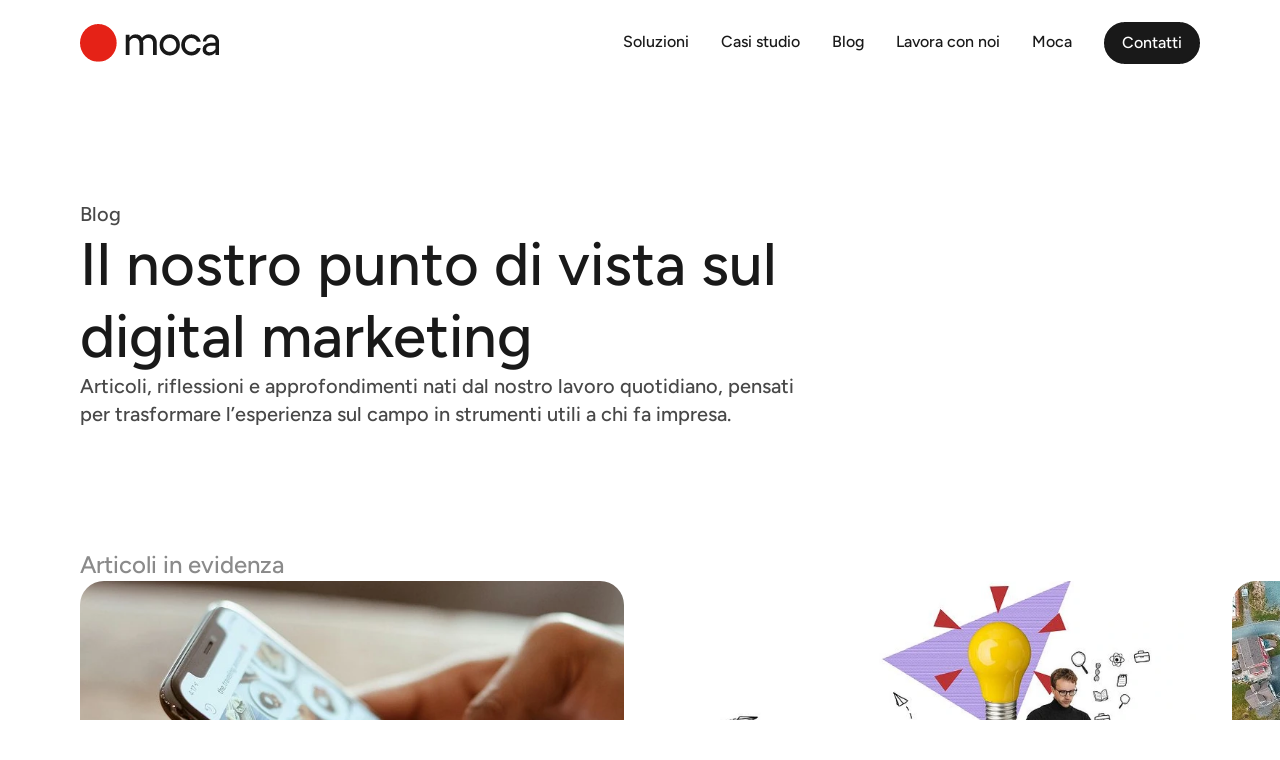

--- FILE ---
content_type: text/html; charset=utf-8
request_url: https://mocainteractive.com/blog
body_size: 41764
content:
<!DOCTYPE html><html lang="it"><head><meta charSet="utf-8"/><meta name="viewport" content="width=device-width"/><title>Blog: Novità e Consigli sul Web Marketing | Moca</title><meta name="description" content="Leggi il blog di Moca per rimanere informato sul Web Marketing. Condividiamo le
nostre esperienze per aiutarti nel lavoro di tutti i giorni."/><meta name="robots" content="index, follow"/><link rel="canonical" href="https://mocainteractive.com/blog"/><link rel="alternate" href="https://mocainteractive.com/blog" hrefLang="it"/><link rel="alternate" href="https://mocainteractive.com/blog" hrefLang="x-default"/><link rel="icon" type="image/png" href="/favicon-96x96.png" sizes="96x96"/><link rel="icon" type="image/svg+xml" href="/favicon.svg"/><link rel="shortcut icon" href="/favicon.ico"/><link rel="apple-touch-icon" sizes="180x180" href="/apple-touch-icon.png"/><link rel="manifest" href="/site.webmanifest"/><meta name="apple-mobile-web-app-title" content="Moca"/><meta name="twitter:card" content="summary_large_image"/><meta name="twitter:site" content="@mocainteractive"/><meta name="twitter:creator" content="@mocainteractive"/><meta name="twitter:title" content="Blog: Novità e Consigli sul Web Marketing | Moca"/><meta name="twitter:description" content="Leggi il blog di Moca per rimanere informato sul Web Marketing. Condividiamo le
nostre esperienze per aiutarti nel lavoro di tutti i giorni."/><meta name="twitter:image" content="https://mocainteractive.com/media/Example.jpg"/><meta name="twitter:image:alt" content="Moca Interactive Srl – Unipersonale"/><script type="application/ld+json">{
  "@context": "https://schema.org",
  "@type": "WebPage",
  "name": "Blog: Novità e Consigli sul Web Marketing | Moca",
  "url": "https://mocainteractive.com/blog",
  "description": "Leggi il blog di Moca per rimanere informato sul Web Marketing. Condividiamo le\nnostre esperienze per aiutarti nel lavoro di tutti i giorni.",
  "publisher": {
    "@type": "Organization",
    "name": "Moca Interactive Srl – Unipersonale",
    "logo": {
      "@type": "ImageObject",
      "url": "https://mocainteractive.com/assets/Moca_Interactive.jpg"
    },
    "url": "https://mocainteractive.com",
    "contactPoint": {
      "@type": "ContactPoint",
      "telephone": "+39 0422 421171",
      "email": "contact@mocainteractive.com",
      "contactType": "customer service",
      "areaServed": [
        "it"
      ],
      "availableLanguage": [
        "it"
      ]
    },
    "address": {
      "@type": "PostalAddress",
      "streetAddress": "Via Fonderia, 93",
      "addressLocality": "Treviso",
      "postalCode": "31100",
      "addressRegion": "TV",
      "addressCountry": "IT"
    },
    "sameAs": [
      "https://www.linkedin.com/company/moca-interactive-srl",
      "https://www.instagram.com/mocainteractive/",
      "https://www.youtube.com/user/mocainteractive",
      "https://www.facebook.com/mocainteractive"
    ]
  }
}</script><meta property="og:title" content="Blog: Novità e Consigli sul Web Marketing | Moca"/><meta property="og:type" content="website"/><meta property="og:url" content="https://mocainteractive.com/blog"/><meta property="og:description" content="Leggi il blog di Moca per rimanere informato sul Web Marketing. Condividiamo le
nostre esperienze per aiutarti nel lavoro di tutti i giorni."/><meta property="og:site_name" content="Moca Interactive"/><meta property="og:locale" content="it"/><meta property="og:image" content="https://mocainteractive.com/media/Example.jpg"/><meta name="next-head-count" content="29"/><link rel="preconnect" href="https://fonts.gstatic.com" crossorigin /><noscript data-n-css=""></noscript><script defer="" nomodule="" src="/_next/static/chunks/polyfills-42372ed130431b0a.js"></script><script defer="" src="/_next/static/chunks/7697.6bbf3aee073d646a.js"></script><script defer="" src="/_next/static/chunks/3743.0c68606ac7db9f9d.js"></script><script src="/_next/static/chunks/webpack-d7982b9872714735.js" defer=""></script><script src="/_next/static/chunks/framework-c677188bf3750fe5.js" defer=""></script><script src="/_next/static/chunks/main-73996cacd329564a.js" defer=""></script><script src="/_next/static/chunks/pages/_app-43063bfd2c1be0c8.js" defer=""></script><script src="/_next/static/chunks/9708-3ea4ed911811cd1e.js" defer=""></script><script src="/_next/static/chunks/6664-22a7309ec76d9caa.js" defer=""></script><script src="/_next/static/chunks/1276-d3f16c5f11c911cf.js" defer=""></script><script src="/_next/static/chunks/pages/%5Bmarket%5D/%5Blocale%5D/blog_index/%5Bid%5D-69e75a7002a93bc3.js" defer=""></script><script src="/_next/static/c5rsKyCg0e6C5ijNqDQuu/_buildManifest.js" defer=""></script><script src="/_next/static/c5rsKyCg0e6C5ijNqDQuu/_ssgManifest.js" defer=""></script><style data-styled="" data-styled-version="5.3.11">.QBNDW{line-height:var(--font-body4-line-height,1);font-size:var(--font-body4-size,1rem);}/*!sc*/
.bXcZpx{line-height:var(--font-body4-line-height,1);font-size:var(--font-body4-size,1rem);color:#191919;}/*!sc*/
.eqGCXb{line-height:var(--font-body4-line-height,1);font-size:var(--font-body4-size,1rem);color:white;}/*!sc*/
.iqEnxx{line-height:var(--font-body3-line-height,1);font-size:var(--font-body3-size,1rem);color:#757575;}/*!sc*/
.dHgVWP{line-height:var(--font-body3-line-height,1);font-size:var(--font-body3-size,1rem);color:#191919;}/*!sc*/
.fvFzXa{line-height:var(--font-body3-line-height,1);font-size:var(--font-body3-size,1rem);}/*!sc*/
.jrgxnN{font-size:14px;color:var(--color-neutral-600);}/*!sc*/
.cKkhrE{line-height:var(--font-body1-line-height,1);font-size:var(--font-body1-size,1rem);color:var(--color-neutral-600);}/*!sc*/
.enARhR{line-height:var(--font-display2-line-height,1);font-size:var(--font-display2-size,1rem);color:var(--color-neutral-900);}/*!sc*/
.eobTft{line-height:var(--font-heading1-line-height,1);font-size:var(--font-heading1-size,1rem);color:var(--color-neutral-900);}/*!sc*/
.iosDtC{line-height:var(--font-body4-line-height,1);font-size:var(--font-body4-size,1rem);color:var(--color-neutral-600);}/*!sc*/
.hXugvJ{line-height:var(--font-body1-line-height,1);font-size:var(--font-body1-size,1rem);color:var(--color-neutral-900);}/*!sc*/
.dIFxzd{line-height:var(--font-body3-line-height,1);font-size:var(--font-body3-size,1rem);color:var(--color-neutral-900);}/*!sc*/
.itRtjg{line-height:var(--font-body1-line-height,1);font-size:var(--font-body1-size,1rem);color:var(--color-neutral-400);}/*!sc*/
.dKSHHg{line-height:var(--font-body4-line-height,1);font-size:var(--font-body4-size,1rem);color:var(--color-neutral-400);}/*!sc*/
.frEgXt{line-height:var(--font-heading3-line-height,1);font-size:var(--font-heading3-size,1rem);color:var(--color-neutral-900);}/*!sc*/
.iICFYW{line-height:var(--font-body3-line-height,1);font-size:var(--font-body3-size,1rem);color:var(--color-neutral-600);}/*!sc*/
.dlWXEC{line-height:var(--font-body1-line-height,1);font-size:var(--font-body1-size,1rem);}/*!sc*/
.VpbO{color:#191919;font-size:12px;}/*!sc*/
.hfoUJl{line-height:var(--font-body2-line-height,1);font-size:var(--font-body2-size,1rem);color:#E52217;}/*!sc*/
.fzsDWW{line-height:var(--font-body4-line-height,1);font-size:var(--font-body4-size,1rem);color:#F4F5F6;}/*!sc*/
.hZfcGv{line-height:var(--font-body4-line-height,1);font-size:var(--font-body4-size,1rem);color:#8A8A8A;font-size:14px;}/*!sc*/
.iqcrUE{line-height:var(--font-body4-line-height,1);font-size:var(--font-body4-size,1rem);font-size:14px;-webkit-text-decoration:underline;text-decoration:underline;}/*!sc*/
.auguA{line-height:var(--font-body4-line-height,1);font-size:var(--font-body4-size,1rem);color:#8A8A8A;font-size:14px;-webkit-text-decoration:underline;text-decoration:underline;}/*!sc*/
data-styled.g1[id="sc-3690fe0-0"]{content:"dipeCW,QBNDW,bXcZpx,eqGCXb,iqEnxx,dHgVWP,fvFzXa,jrgxnN,cKkhrE,enARhR,eobTft,iosDtC,hXugvJ,dIFxzd,itRtjg,dKSHHg,frEgXt,iICFYW,dlWXEC,VpbO,hfoUJl,fzsDWW,hZfcGv,iqcrUE,auguA,"}/*!sc*/
.iHWDUA{width:100%;margin:0 auto;height:100%;}/*!sc*/
@media(min-width:0){.iHWDUA{max-width:calc(100% - 32px);}}/*!sc*/
@media(min-width:768px){.iHWDUA{max-width:calc(100% - 80px);}}/*!sc*/
@media(min-width:1024px){.iHWDUA{max-width:calc(100% - 160px);}}/*!sc*/
@media(min-width:1350px){.iHWDUA{max-width:calc(100% - 320px);}}/*!sc*/
@media(min-width:1910px){.iHWDUA{max-width:1600px;}}/*!sc*/
.flhuWc{width:100%;margin:0 auto;}/*!sc*/
@media(min-width:0){.flhuWc{max-width:calc(100% - 32px);}}/*!sc*/
@media(min-width:768px){.flhuWc{max-width:calc(100% - 80px);}}/*!sc*/
@media(min-width:1024px){.flhuWc{max-width:calc(100% - 160px);}}/*!sc*/
@media(min-width:1350px){.flhuWc{max-width:calc(100% - 320px);}}/*!sc*/
@media(min-width:1910px){.flhuWc{max-width:1600px;}}/*!sc*/
data-styled.g3[id="sc-805a3991-0"]{content:"iHWDUA,flhuWc,"}/*!sc*/
.krjvTl{display:-webkit-box;display:-webkit-flex;display:-ms-flexbox;display:flex;-webkit-flex-direction:column;-ms-flex-direction:column;flex-direction:column;width:100%;padding:var(--p-40) var(--p-32);gap:var(--g-24);height:100%;background:#f4f5f6;-webkit-align-items:flex-start;-webkit-box-align:flex-start;-ms-flex-align:flex-start;align-items:flex-start;}/*!sc*/
.cNksUu{display:-webkit-box;display:-webkit-flex;display:-ms-flexbox;display:flex;-webkit-flex-direction:column;-ms-flex-direction:column;flex-direction:column;width:100%;-webkit-flex:1;-ms-flex:1;flex:1;padding:0 var(--p-48);border-right:1px solid #dbdbdb;}/*!sc*/
.gprVAg{display:-webkit-box;display:-webkit-flex;display:-ms-flexbox;display:flex;-webkit-flex-direction:column;-ms-flex-direction:column;flex-direction:column;width:100%;gap:var(--g-8);}/*!sc*/
.kCZABR{display:-webkit-box;display:-webkit-flex;display:-ms-flexbox;display:flex;-webkit-flex-direction:column;-ms-flex-direction:column;flex-direction:column;width:100%;-webkit-flex:1;-ms-flex:1;flex:1;padding:0 var(--p-48);border-right:none;}/*!sc*/
.jSvdub{display:-webkit-box;display:-webkit-flex;display:-ms-flexbox;display:flex;-webkit-flex-direction:column;-ms-flex-direction:column;flex-direction:column;width:100%;gap:var(--g-8);padding:0 var(--p-48);}/*!sc*/
.jAANWp{display:-webkit-box;display:-webkit-flex;display:-ms-flexbox;display:flex;-webkit-flex-direction:column;-ms-flex-direction:column;flex-direction:column;width:100%;}/*!sc*/
.kDabXr{display:-webkit-box;display:-webkit-flex;display:-ms-flexbox;display:flex;-webkit-flex-direction:column;-ms-flex-direction:column;flex-direction:column;width:100%;}/*!sc*/
.ccnMST{display:-webkit-box;display:-webkit-flex;display:-ms-flexbox;display:flex;-webkit-flex-direction:column;-ms-flex-direction:column;flex-direction:column;width:100%;margin-bottom:var(--m-16);overflow-x:auto;}/*!sc*/
@media(min-width:768px){.ccnMST{margin-bottom:0;}}/*!sc*/
@media(min-width:768px){.ccnMST{overflow-x:initial;}}/*!sc*/
.jvgwJa{display:-webkit-box;display:-webkit-flex;display:-ms-flexbox;display:flex;-webkit-flex-direction:column;-ms-flex-direction:column;flex-direction:column;width:100%;-webkit-align-items:flex-start;-webkit-box-align:flex-start;-ms-flex-align:flex-start;align-items:flex-start;max-width:1180px;}/*!sc*/
.kFEiNx{display:-webkit-box;display:-webkit-flex;display:-ms-flexbox;display:flex;-webkit-flex-direction:column;-ms-flex-direction:column;flex-direction:column;width:100%;gap:56px;}/*!sc*/
.kkiSiN{display:-webkit-box;display:-webkit-flex;display:-ms-flexbox;display:flex;-webkit-flex-direction:column;-ms-flex-direction:column;flex-direction:column;width:100%;gap:16px;}/*!sc*/
.iGRUKO{display:-webkit-box;display:-webkit-flex;display:-ms-flexbox;display:flex;-webkit-flex-direction:column;-ms-flex-direction:column;flex-direction:column;width:100%;gap:8px;}/*!sc*/
.hZMvSf{display:-webkit-box;display:-webkit-flex;display:-ms-flexbox;display:flex;-webkit-flex-direction:column;-ms-flex-direction:column;flex-direction:column;width:100%;gap:var(--g-16);-webkit-align-items:flex-start;-webkit-box-align:flex-start;-ms-flex-align:flex-start;align-items:flex-start;color:#DBDBDB;}/*!sc*/
data-styled.g4[id="sc-aa4341ad-0"]{content:"krjvTl,cNksUu,gprVAg,kCZABR,jSvdub,jAANWp,kDabXr,ccnMST,jvgwJa,kFEiNx,kkiSiN,iGRUKO,hZMvSf,"}/*!sc*/
.ABzcg{display:-webkit-box;display:-webkit-flex;display:-ms-flexbox;display:flex;-webkit-align-items:center;-webkit-box-align:center;-ms-flex-align:center;align-items:center;gap:0.5rem;height:100%;-webkit-align-items:center;-webkit-box-align:center;-ms-flex-align:center;align-items:center;-webkit-box-pack:justify;-webkit-justify-content:space-between;-ms-flex-pack:justify;justify-content:space-between;}/*!sc*/
.fykqJf{display:-webkit-box;display:-webkit-flex;display:-ms-flexbox;display:flex;-webkit-align-items:center;-webkit-box-align:center;-ms-flex-align:center;align-items:center;gap:0.5rem;-webkit-align-items:flex-start;-webkit-box-align:flex-start;-ms-flex-align:flex-start;align-items:flex-start;-webkit-box-pack:justify;-webkit-justify-content:space-between;-ms-flex-pack:justify;justify-content:space-between;gap:var(--g-40);width:100%;}/*!sc*/
.hAafHW{display:-webkit-box;display:-webkit-flex;display:-ms-flexbox;display:flex;-webkit-align-items:center;-webkit-box-align:center;-ms-flex-align:center;align-items:center;gap:0.5rem;-webkit-align-items:center;-webkit-box-align:center;-ms-flex-align:center;align-items:center;-webkit-box-pack:justify;-webkit-justify-content:space-between;-ms-flex-pack:justify;justify-content:space-between;}/*!sc*/
.fEknJn{display:-webkit-box;display:-webkit-flex;display:-ms-flexbox;display:flex;-webkit-align-items:center;-webkit-box-align:center;-ms-flex-align:center;align-items:center;gap:0.5rem;border-bottom:1px solid var(--color-neutral-300);padding-bottom:16px;}/*!sc*/
.dAmuFQ{display:-webkit-box;display:-webkit-flex;display:-ms-flexbox;display:flex;-webkit-align-items:center;-webkit-box-align:center;-ms-flex-align:center;align-items:center;gap:0.5rem;-webkit-align-items:center;-webkit-box-align:center;-ms-flex-align:center;align-items:center;}/*!sc*/
.fqNvqX{display:-webkit-box;display:-webkit-flex;display:-ms-flexbox;display:flex;-webkit-align-items:center;-webkit-box-align:center;-ms-flex-align:center;align-items:center;gap:0.5rem;width:100%;-webkit-box-pack:justify;-webkit-justify-content:space-between;-ms-flex-pack:justify;justify-content:space-between;}/*!sc*/
.lkTzkN{display:-webkit-box;display:-webkit-flex;display:-ms-flexbox;display:flex;-webkit-align-items:center;-webkit-box-align:center;-ms-flex-align:center;align-items:center;gap:0.5rem;-webkit-box-pack:justify;-webkit-justify-content:space-between;-ms-flex-pack:justify;justify-content:space-between;-webkit-align-items:flex-start;-webkit-box-align:flex-start;-ms-flex-align:flex-start;align-items:flex-start;-webkit-flex-direction:column;-ms-flex-direction:column;flex-direction:column;}/*!sc*/
@media(min-width:768px){.lkTzkN{-webkit-align-items:center;-webkit-box-align:center;-ms-flex-align:center;align-items:center;}}/*!sc*/
@media(min-width:768px){.lkTzkN{-webkit-flex-direction:row;-ms-flex-direction:row;flex-direction:row;}}/*!sc*/
.iDgYqr{display:-webkit-box;display:-webkit-flex;display:-ms-flexbox;display:flex;-webkit-align-items:center;-webkit-box-align:center;-ms-flex-align:center;align-items:center;gap:0.5rem;gap:8px;-webkit-align-items:center;-webkit-box-align:center;-ms-flex-align:center;align-items:center;}/*!sc*/
.kUINmj{display:-webkit-box;display:-webkit-flex;display:-ms-flexbox;display:flex;-webkit-align-items:center;-webkit-box-align:center;-ms-flex-align:center;align-items:center;gap:0.5rem;-webkit-align-items:flex-start;-webkit-box-align:flex-start;-ms-flex-align:flex-start;align-items:flex-start;-webkit-box-pack:justify;-webkit-justify-content:space-between;-ms-flex-pack:justify;justify-content:space-between;gap:4px;-webkit-flex-direction:column;-ms-flex-direction:column;flex-direction:column;}/*!sc*/
@media(min-width:1024px){.kUINmj{-webkit-align-items:flex-end;-webkit-box-align:flex-end;-ms-flex-align:flex-end;align-items:flex-end;}}/*!sc*/
@media(min-width:1024px){.kUINmj{gap:32px;}}/*!sc*/
@media(min-width:1024px){.kUINmj{-webkit-flex-direction:row;-ms-flex-direction:row;flex-direction:row;}}/*!sc*/
data-styled.g7[id="sc-b9e6c88c-0"]{content:"ABzcg,fykqJf,hAafHW,fEknJn,dAmuFQ,fqNvqX,lkTzkN,iDgYqr,kUINmj,"}/*!sc*/
.GjiUy{display:-webkit-box;display:-webkit-flex;display:-ms-flexbox;display:flex;-webkit-align-items:center;-webkit-box-align:center;-ms-flex-align:center;align-items:center;-webkit-flex:0 0 120px;-ms-flex:0 0 120px;flex:0 0 120px;}/*!sc*/
@media(min-width:1024px){.GjiUy{-webkit-flex:0 0 140px;-ms-flex:0 0 140px;flex:0 0 140px;}}/*!sc*/
.fzlRWI{display:-webkit-box;display:-webkit-flex;display:-ms-flexbox;display:flex;-webkit-align-items:center;-webkit-box-align:center;-ms-flex-align:center;align-items:center;-webkit-flex:1;-ms-flex:1;flex:1;-webkit-box-pack:end;-webkit-justify-content:flex-end;-ms-flex-pack:end;justify-content:flex-end;}/*!sc*/
.fhJNgG{display:-webkit-box;display:-webkit-flex;display:-ms-flexbox;display:flex;-webkit-align-items:center;-webkit-box-align:center;-ms-flex-align:center;align-items:center;-webkit-flex:1;-ms-flex:1;flex:1;padding:var(--p-40) 0;-webkit-align-items:initial;-webkit-box-align:initial;-ms-flex-align:initial;align-items:initial;height:100%;}/*!sc*/
.jINqHY{display:-webkit-box;display:-webkit-flex;display:-ms-flexbox;display:flex;-webkit-align-items:center;-webkit-box-align:center;-ms-flex-align:center;align-items:center;-webkit-flex:1;-ms-flex:1;flex:1;-webkit-box-pack:start;-webkit-justify-content:flex-start;-ms-flex-pack:start;justify-content:flex-start;padding:var(--p-80) 0;}/*!sc*/
@media(min-width:1024px){.jINqHY{-webkit-box-pack:center;-webkit-justify-content:center;-ms-flex-pack:center;justify-content:center;}}/*!sc*/
@media(min-width:1024px){.jINqHY{padding:0;}}/*!sc*/
data-styled.g8[id="sc-6a107057-0"]{content:"GjiUy,fzlRWI,fhJNgG,jINqHY,"}/*!sc*/
.SDa-dC{-webkit-column-gap:0;column-gap:0;--grid-columns:var(--grid-default-columns,12);--grid-size:var(--grid-default-size,1fr);--grid-column-gap:0;display:grid;grid-template-columns:repeat(var(--grid-columns),var(--grid-size));grid-column-gap:var(--grid-column-gap);grid-row-gap:var(--grid-row-gap);}/*!sc*/
@media(min-width:0){.SDa-dC{--grid-row-gap:var(--grid-default-row-gap-xs,0);}}/*!sc*/
@media(min-width:768px){.SDa-dC{--grid-row-gap:var(--grid-default-row-gap-sm,0);}}/*!sc*/
@media(min-width:1024px){.SDa-dC{--grid-row-gap:var(--grid-default-row-gap-md,0);}}/*!sc*/
@media(min-width:1350px){.SDa-dC{--grid-row-gap:var(--grid-default-row-gap-lg,0);}}/*!sc*/
@media(min-width:1910px){.SDa-dC{--grid-row-gap:var(--grid-default-row-gap-xl,0);}}/*!sc*/
.caceNc{--grid-columns:var(--grid-default-columns,12);--grid-size:var(--grid-default-size,1fr);display:grid;grid-template-columns:repeat(var(--grid-columns),var(--grid-size));grid-column-gap:var(--grid-column-gap);grid-row-gap:var(--grid-row-gap);}/*!sc*/
@media(min-width:0){.caceNc{--grid-column-gap:var(--grid-default-column-gap-xs,0);}}/*!sc*/
@media(min-width:768px){.caceNc{--grid-column-gap:var(--grid-default-column-gap-sm,0);}}/*!sc*/
@media(min-width:1024px){.caceNc{--grid-column-gap:var(--grid-default-column-gap-md,0);}}/*!sc*/
@media(min-width:1350px){.caceNc{--grid-column-gap:var(--grid-default-column-gap-lg,0);}}/*!sc*/
@media(min-width:1910px){.caceNc{--grid-column-gap:var(--grid-default-column-gap-xl,0);}}/*!sc*/
@media(min-width:0){.caceNc{--grid-row-gap:var(--grid-default-row-gap-xs,0);}}/*!sc*/
@media(min-width:768px){.caceNc{--grid-row-gap:var(--grid-default-row-gap-sm,0);}}/*!sc*/
@media(min-width:1024px){.caceNc{--grid-row-gap:var(--grid-default-row-gap-md,0);}}/*!sc*/
@media(min-width:1350px){.caceNc{--grid-row-gap:var(--grid-default-row-gap-lg,0);}}/*!sc*/
@media(min-width:1910px){.caceNc{--grid-row-gap:var(--grid-default-row-gap-xl,0);}}/*!sc*/
data-styled.g9[id="sc-62d23a9e-0"]{content:"SDa-dC,caceNc,"}/*!sc*/
.egNWWo{grid-column:span var(--grid-columns);}/*!sc*/
@media(min-width:768px){.egNWWo{grid-column:span 3;}}/*!sc*/
.cXyHnq{grid-column:span var(--grid-columns);}/*!sc*/
@media(min-width:768px){.cXyHnq{grid-column:span 9;}}/*!sc*/
.elHiGL{grid-column:span var(--grid-columns);}/*!sc*/
@media(min-width:768px){.elHiGL{grid-column:span 8;}}/*!sc*/
.forvbU{grid-column:span var(--grid-columns);display:-webkit-box;display:-webkit-flex;display:-ms-flexbox;display:flex;-webkit-flex-direction:column;-ms-flex-direction:column;flex-direction:column;-webkit-align-items:center;-webkit-box-align:center;-ms-flex-align:center;align-items:center;}/*!sc*/
.jUqeDt{grid-column:span var(--grid-columns);}/*!sc*/
@media(min-width:1024px){.jUqeDt{grid-column:span 4;}}/*!sc*/
.KjtyW{grid-column:span var(--grid-columns);}/*!sc*/
@media(min-width:1024px){.KjtyW{grid-column:span 12;}}/*!sc*/
data-styled.g10[id="sc-97764618-0"]{content:"egNWWo,cXyHnq,elHiGL,forvbU,jUqeDt,KjtyW,"}/*!sc*/
.FYcmo{padding-bottom:var(--p-8);margin-bottom:var(--m-16);}/*!sc*/
.bWODYT{padding:8px 0 0 0;color:var(--color-neutral-600);}/*!sc*/
.dHCzUr{display:none;}/*!sc*/
@media(min-width:768px){.dHCzUr{display:block;}}/*!sc*/
.gbjJnR{display:block;margin-bottom:var(--p-24);}/*!sc*/
@media(min-width:768px){.gbjJnR{display:none;}}/*!sc*/
@media(min-width:768px){.gbjJnR{margin-bottom:0;}}/*!sc*/
.fnCLiW{width:204px;}/*!sc*/
.gPCVeU{background:#FFB8B3;border-radius:4px;padding:2px 6px;}/*!sc*/
.dBhNAO{width:100%;}/*!sc*/
data-styled.g11[id="sc-4daee625-0"]{content:"FYcmo,bWODYT,jXCHQB,jUferL,dHCzUr,gbjJnR,fnCLiW,gPCVeU,SeJez,dBhNAO,"}/*!sc*/
.kDwAwF{max-width:100%;-webkit-user-select:none;-moz-user-select:none;-ms-user-select:none;user-select:none;color:transparent;}/*!sc*/
data-styled.g12[id="sc-846b10df-0"]{content:"kDwAwF,"}/*!sc*/
.iEuDWq{list-style:none;margin:0;padding:0;display:-webkit-box;display:-webkit-flex;display:-ms-flexbox;display:flex;gap:0.6rem;-webkit-flex-direction:column;-ms-flex-direction:column;flex-direction:column;}/*!sc*/
.jKZjcr{list-style:none;margin:0;padding:0;display:-webkit-box;display:-webkit-flex;display:-ms-flexbox;display:flex;gap:24px;-webkit-align-items:center;-webkit-box-align:center;-ms-flex-align:center;align-items:center;-webkit-flex-wrap:wrap;-ms-flex-wrap:wrap;flex-wrap:wrap;}/*!sc*/
.ibEllY{list-style:none;margin:0;padding:0;display:-webkit-box;display:-webkit-flex;display:-ms-flexbox;display:flex;gap:4px;-webkit-align-items:center;-webkit-box-align:center;-ms-flex-align:center;align-items:center;-webkit-flex-wrap:wrap;-ms-flex-wrap:wrap;flex-wrap:wrap;}/*!sc*/
@media(min-width:1024px){.ibEllY{gap:16px;}}/*!sc*/
data-styled.g13[id="sc-c030d989-0"]{content:"iEuDWq,jKZjcr,ibEllY,"}/*!sc*/
.kBpA-dY{padding:0;}/*!sc*/
data-styled.g14[id="sc-c030d989-1"]{content:"kBpA-dY,"}/*!sc*/
.dXLRoC{--form-background-color:var(--form-default-background-color,--form-background-color);--form-background-color-disabled:var(--form-default-background-color-disabled,--form-background-color-disabled);--form-background-color-info:var(--form-default-background-color-info,--form-background-color-info);--form-background-color-error:var(--form-default-background-color-error,--form-background-color-error);--form-color:var(--form-default-color,--form-color);--form-color-hover:var(--form-default-color-hover,--form-color-hover);--form-color-disabled:var(--form-default-color-disabled,--form-color-disabled);--form-color-info:var(--form-default-color-info,--form-color-info);--form-color-error:var(--form-default-color-error,--form-color-error);--form-border:var(--form-default-border,--form-border);--form-border-width:var(--form-default-border-width,--form-border-width);--form-border-color:var(--form-default-border-color,--form-border-color);--form-border-color-hover:var(--form-default-border-color-hover,--form-border-color-hover);--form-border-color-disabled:var(--form-default-border-color-disabled,--form-border-color-disabled);--form-border-color-info:var(--form-default-border-color-info,--form-border-color-info);--form-border-color-error:var(--form-default-border-color-error,--form-border-color-error);--form-border-radius:var(--form-default-border-radius,--form-border-radius);--form-outline:var(--form-default-outline,--form-outline);--form-outline-color-focus:var(--form-default-outline-color-focus,--form-outline-color-focus);--form-outline-color-active:var(--form-default-outline-color-active,--form-outline-color-active);--form-outline-color-error:var(--form-default-outline-color-error,--form-outline-color-error);--form-outline-offset:var(--form-default-outline-offset,--form-outline-offset);--form-transition:var(--form-default-transition,--form-transition);--form-field:var(--form-default-field,--form-field);--form-control:var(--form-default-control,--form-control);--form-label:var(--form-default-label,--form-label);--form-error:var(--form-default-error,--form-error);}/*!sc*/
data-styled.g15[id="sc-9b0043ae-0"]{content:"dXLRoC,"}/*!sc*/
@font-face{font-family:swiper-icons;src:url('data:application/font-woff;charset=utf-8;base64, [base64]//wADZ2x5ZgAAAywAAADMAAAD2MHtryVoZWFkAAABbAAAADAAAAA2E2+eoWhoZWEAAAGcAAAAHwAAACQC9gDzaG10eAAAAigAAAAZAAAArgJkABFsb2NhAAAC0AAAAFoAAABaFQAUGG1heHAAAAG8AAAAHwAAACAAcABAbmFtZQAAA/gAAAE5AAACXvFdBwlwb3N0AAAFNAAAAGIAAACE5s74hXjaY2BkYGAAYpf5Hu/j+W2+MnAzMYDAzaX6QjD6/4//Bxj5GA8AuRwMYGkAPywL13jaY2BkYGA88P8Agx4j+/8fQDYfA1AEBWgDAIB2BOoAeNpjYGRgYNBh4GdgYgABEMnIABJzYNADCQAACWgAsQB42mNgYfzCOIGBlYGB0YcxjYGBwR1Kf2WQZGhhYGBiYGVmgAFGBiQQkOaawtDAoMBQxXjg/wEGPcYDDA4wNUA2CCgwsAAAO4EL6gAAeNpj2M0gyAACqxgGNWBkZ2D4/wMA+xkDdgAAAHjaY2BgYGaAYBkGRgYQiAHyGMF8FgYHIM3DwMHABGQrMOgyWDLEM1T9/w8UBfEMgLzE////P/5//f/V/xv+r4eaAAeMbAxwIUYmIMHEgKYAYjUcsDAwsLKxc3BycfPw8jEQA/[base64]/uznmfPFBNODM2K7MTQ45YEAZqGP81AmGGcF3iPqOop0r1SPTaTbVkfUe4HXj97wYE+yNwWYxwWu4v1ugWHgo3S1XdZEVqWM7ET0cfnLGxWfkgR42o2PvWrDMBSFj/IHLaF0zKjRgdiVMwScNRAoWUoH78Y2icB/yIY09An6AH2Bdu/UB+yxopYshQiEvnvu0dURgDt8QeC8PDw7Fpji3fEA4z/PEJ6YOB5hKh4dj3EvXhxPqH/SKUY3rJ7srZ4FZnh1PMAtPhwP6fl2PMJMPDgeQ4rY8YT6Gzao0eAEA409DuggmTnFnOcSCiEiLMgxCiTI6Cq5DZUd3Qmp10vO0LaLTd2cjN4fOumlc7lUYbSQcZFkutRG7g6JKZKy0RmdLY680CDnEJ+UMkpFFe1RN7nxdVpXrC4aTtnaurOnYercZg2YVmLN/d/gczfEimrE/fs/bOuq29Zmn8tloORaXgZgGa78yO9/cnXm2BpaGvq25Dv9S4E9+5SIc9PqupJKhYFSSl47+Qcr1mYNAAAAeNptw0cKwkAAAMDZJA8Q7OUJvkLsPfZ6zFVERPy8qHh2YER+3i/BP83vIBLLySsoKimrqKqpa2hp6+jq6RsYGhmbmJqZSy0sraxtbO3sHRydnEMU4uR6yx7JJXveP7WrDycAAAAAAAH//wACeNpjYGRgYOABYhkgZgJCZgZNBkYGLQZtIJsFLMYAAAw3ALgAeNolizEKgDAQBCchRbC2sFER0YD6qVQiBCv/H9ezGI6Z5XBAw8CBK/m5iQQVauVbXLnOrMZv2oLdKFa8Pjuru2hJzGabmOSLzNMzvutpB3N42mNgZGBg4GKQYzBhYMxJLMlj4GBgAYow/P/PAJJhLM6sSoWKfWCAAwDAjgbRAAB42mNgYGBkAIIbCZo5IPrmUn0hGA0AO8EFTQAA');font-weight:400;font-style:normal;}/*!sc*/
html,body,p,ol,ul,li,dl,dt,dd,blockquote,figure,fieldset,legend,textarea,pre,iframe,hr,h1,h2,h3,h4,h5,h6{margin:0;padding:0;}/*!sc*/
h1,h2,h3,h4,h5,h6{font-size:100%;font-weight:inherit;}/*!sc*/
ul{list-style:none;}/*!sc*/
button,input,select{margin:0;padding:0;}/*!sc*/
button{border:none;-webkit-text-decoration:none;text-decoration:none;background:none;-webkit-appearance:none;-moz-appearance:none;appearance:none;font-family:inherit;font-style:inherit;font-variant-ligatures:inherit;font-variant-caps:inherit;font-variant-numeric:inherit;font-variant-east-asian:inherit;font-weight:inherit;font-stretch:inherit;text-rendering:inherit;-webkit-letter-spacing:inherit;-moz-letter-spacing:inherit;-ms-letter-spacing:inherit;letter-spacing:inherit;word-spacing:inherit;line-height:inherit;text-transform:none;text-indent:inherit;text-shadow:none;text-align:inherit;display:-webkit-inline-box;display:-webkit-inline-flex;display:-ms-inline-flexbox;display:inline-flex;-webkit-align-items:center;-webkit-box-align:center;-ms-flex-align:center;align-items:center;-webkit-column-gap:0.5em;column-gap:0.5em;font-size:1em;line-height:normal;color:inherit;}/*!sc*/
html{box-sizing:border-box;-webkit-text-size-adjust:none;color-scheme:dark light;}/*!sc*/
*,*::before,*::after{box-sizing:inherit;}/*!sc*/
img,video{height:auto;max-width:100%;}/*!sc*/
iframe{border:0;}/*!sc*/
table{border-collapse:collapse;border-spacing:0;}/*!sc*/
td,th{padding:0;}/*!sc*/
html,body{margin:0;padding:0;-webkit-block-size:100%;-ms-flex-block-size:100%;block-size:100%;-webkit-block-size:100dvb;-ms-flex-block-size:100dvb;block-size:100dvb;font-size:20px;line-height:1.5;font-family:system-ui,sans-serif;-webkit-font-smoothing:antialiased;}/*!sc*/
a{color:inherit;-webkit-text-decoration:none;text-decoration:none;}/*!sc*/
:root{--font-base-family:Figtree,sans-serif;--font-base-size:18px;--font-base-line-height:1.6;--font-base-weight:500;--font-display1-size:Max(64px,Min(96px,5vw));--font-display1-line-height:1.05;--font-display2-size:Max(50px,Min(90px,4.69vw));--font-display2-line-height:1.2;--font-display3-size:Max(48px,Min(72px,3.75vw));--font-display3-line-height:1.2;--font-quote-size:Max(30px,Min(48px,2.5vw));--font-quote-line-height:1.4;--font-heading1-size:Max(40px,Min(48px,2.5vw));--font-heading1-line-height:1.4;--font-heading2-size:Max(32px,Min(40px,2.08vw));--font-heading2-line-height:1.6;--font-heading3-size:Max(30px,Min(32px,1.67vw));--font-heading3-line-height:1.6;--font-body1-size:Max(20px,Min(24px,1.25vw));--font-body1-line-height:1.4;--font-body2-size:20px;--font-body2-line-height:1.6;--font-body3-size:18px;--font-body3-line-height:1.4;--font-body4-size:16px;--font-body4-line-height:1.4;--grid-default-columns:12;--grid-default-size:1fr;--grid-default-column-gap-xs:16px;--grid-default-column-gap-sm:16px;--grid-default-column-gap-md:32px;--grid-default-column-gap-lg:32px;--grid-default-column-gap-xl:32px;--grid-default-row-gap-xs:0;--grid-default-row-gap-sm:0;--grid-default-row-gap-md:0;--grid-default-row-gap-lg:0;--grid-default-row-gap-xl:0;--media-query-xs:0;--media-query-sm:768px;--media-query-md:1024px;--media-query-lg:1350px;--media-query-xl:1910px;--container-default-max-width-xs:calc(100% - 32px);--container-default-max-width-sm:calc(100% - 80px);--container-default-max-width-md:calc(100% - 160px);--container-default-max-width-lg:calc(100% - 320px);--container-default-max-width-xl:1600px;--container-fluid-max-width-xs:calc(100% - var(--grid-default-column-gap-xs) * 2);--container-fluid-max-width-sm:calc(100% - var(--grid-default-column-gap-sm) * 2);--container-fluid-max-width-md:calc(100% - var(--grid-default-column-gap-md) * 2);--container-fluid-max-width-lg:calc(100% - var(--grid-default-column-gap-lg) * 2);--container-fluid-max-width-xl:calc(100% - var(--grid-default-column-gap-xl) * 2);--button-size-xs:0.7rem;--button-size-sm:0.8rem;--button-size-md:1rem;--button-size-lg:1.25rem;--button-size-xl:1.45rem;--button-border-radius:40px;--spacing-0:4;--spacing-1:8;--spacing-2:16;--spacing-3:24;--spacing-4:32;--spacing-5:40;--spacing-6:48;--spacing-7:56;--spacing-8:60;--spacing-9:64;--spacing-10:72;--spacing-11:80;--spacing-12:88;--spacing-13:96;--spacing-14:104;--spacing-15:112;--spacing-16:120;--spacing-17:144;--spacing-18:160;--form-default-background-color:#ffffff;--form-default-background-color-disabled:#F4F5F6;--form-default-background-color-info:var(--color-warning-100);--form-default-background-color-error:var(--color-warning-100);--form-default-color:#757575;--form-default-color-hover:var(--color-neutral-900);--form-default-color-disabled:var(--color-neutral-700);--form-default-color-info:var(--color-warning-900);--form-default-color-error:#E52217;--form-default-border:0 solid transparent;--form-default-border-width:1px;--form-default-border-color:var(--color-neutral-400);--form-default-border-color-hover:var(--color-neutral-300);--form-default-border-color-disabled:var(--color-neutral-300);--form-default-border-color-info:var(--color-warning-500);--form-default-border-color-error:var(--color-warning-500);--form-default-border-radius:16px;--form-default-outline:3px solid transparent;--form-default-outline-color-focus:var(--color-neutral-800);--form-default-outline-color-active:var(--color-primary-500);--form-default-outline-color-error:var(--color-warning-500);--form-default-outline-offset:3px;--form-default-transition:border 150ms ease-in 0s,outline-color 150ms ease-in 0s,color 200ms ease-out 0s,box-shadow 200ms ease 0s;--form-default-field-gap:8px;--form-default-control-padding:0.8em;--form-default-control-font-size:1rem;--form-default-control-font-weight:inherit;--form-default-control-line-height:1.625;--form-default-label-padding:0;--form-default-label-font-size:0.9rem;--form-default-label-font-weight:500;--form-default-label-line-height:1.2;--form-default-error-margin:0;--form-default-error-padding:0.2em 0;--form-default-error-font-size:16px;--form-default-error-font-weight:500;--form-default-error-line-height:1.2;--form-default-error-border:none;--form-default-error-background-color:transparent;--form-default-error-color:var(--form-color-error);--form-minimal-border-width:0 0 2px 0;--form-minimal-border-radius:0;--form-minimal-outline-offset:3px;--card-shadow:0 20px 20px -10px rgba(0,0,0,0.2);--backdrop-opacity:0.5;--border-radius:0.5em;--shadow-xs:0 0.1rem 0.4rem -0.1rem rgba(0,0,0,0.2);--shadow-sm:0 0.3rem 0.8rem -0.2rem rgba(0,0,0,0.3);--shadow-md:0 0.6rem 1.6rem -0.3rem rgba(0,0,0,0.4);--shadow-lg:0 0.9rem 3.2rem -0.4rem rgba(0,0,0,0.5);--shadow-xl:0 1.2rem 6.4rem -0.5rem rgba(0,0,0,0.6);--transition-smooth:400ms cubic-bezier(0.73,0.01,0.24,1);--color-primary-20:#E52217;--color-primary-50:#FFE7E6;--color-primary-950:#FF2619;--color-primary-1000:#B21B12;--header-height-xs:64px;--header-height-sm:64px;--header-height-md:87px;--grid-columns:var(--grid-default-columns);--grid-size:var(--grid-default-size);--grid-column-gap-xs:var(--grid-default-column-gap-xs);--grid-column-gap-sm:var(--grid-default-column-gap-sm);--grid-column-gap-md:var(--grid-default-column-gap-md);--grid-column-gap-lg:var(--grid-default-column-gap-lg);--grid-column-gap-xl:var(--grid-default-column-gap-xl);--grid-row-gap-xs:var(--grid-default-row-gap-xs);--grid-row-gap-sm:var(--grid-default-row-gap-sm);--grid-row-gap-md:var(--grid-default-row-gap-md);--grid-row-gap-lg:var(--grid-default-row-gap-lg);--grid-row-gap-xl:var(--grid-default-row-gap-xl);--container-max-width-xs:var(--container-default-max-width-xs);--container-max-width-sm:var(--container-default-max-width-sm);--container-max-width-md:var(--container-default-max-width-md);--container-max-width-lg:var(--container-default-max-width-lg);--container-max-width-xl:var(--container-default-max-width-xl);--form-background-color:var(--form-default-background-color);--form-background-color-disabled:var(--form-default-background-color-disabled);--form-background-color-info:var(--form-default-background-color-info);--form-background-color-error:var(--form-default-background-color-error);--form-color:var(--form-default-color);--form-color-hover:var(--form-default-color-hover);--form-color-disabled:var(--form-default-color-disabled);--form-color-info:var(--form-default-color-info);--form-color-error:var(--form-default-color-error);--form-border:var(--form-default-border);--form-border-width:var(--form-default-border-width);--form-border-color:var(--form-default-border-color);--form-border-color-hover:var(--form-default-border-color-hover);--form-border-color-disabled:var(--form-default-border-color-disabled);--form-border-color-info:var(--form-default-border-color-info);--form-border-color-error:var(--form-default-border-color-error);--form-border-radius:var(--form-default-border-radius);--form-outline:var(--form-default-outline);--form-outline-color-focus:var(--form-default-outline-color-focus);--form-outline-color-active:var(--form-default-outline-color-active);--form-outline-color-error:var(--form-default-outline-color-error);--form-outline-offset:var(--form-default-outline-offset);--form-transition:var(--form-default-transition);--form-field-gap:var(--form-default-field-gap);--form-control-padding:var(--form-default-control-padding);--form-control-font-size:var(--form-default-control-font-size);--form-control-font-weight:var(--form-default-control-font-weight);--form-control-line-height:var(--form-default-control-line-height);--form-label-padding:var(--form-default-label-padding);--form-label-font-size:var(--form-default-label-font-size);--form-label-font-weight:var(--form-default-label-font-weight);--form-label-line-height:var(--form-default-label-line-height);--form-error-margin:var(--form-default-error-margin);--form-error-padding:var(--form-default-error-padding);--form-error-font-size:var(--form-default-error-font-size);--form-error-font-weight:var(--form-default-error-font-weight);--form-error-line-height:var(--form-default-error-line-height);--form-error-border:var(--form-default-error-border);--form-error-background-color:var(--form-default-error-background-color);--form-error-color:var(--form-default-error-color);--grid-column-gap:var(--grid-default-column-gap-xs);--grid-row-gap:var(--grid-default-row-gap-xs);--media-query:var(--media-query-xs);--container-max-width:var(--container-default-max-width-xs);--container-fluid-max-width:var(--container-fluid-max-width-xs);--button-size:var(--button-size-xs);--shadow:var(--shadow-xs);--header-height:var(--header-height-xs);--light-scheme-color-neutral-100:#FFFFFF;--light-scheme-color-neutral-200:#F4F5F6;--light-scheme-color-neutral-300:#DBDBDB;--light-scheme-color-neutral-400:#8A8A8A;--light-scheme-color-neutral-500:#757575;--light-scheme-color-neutral-600:#484848;--light-scheme-color-neutral-700:#44444B;--light-scheme-color-neutral-800:#686868;--light-scheme-color-neutral-900:#191919;--light-scheme-color-primary-100:#FFE1E0;--light-scheme-color-primary-200:#FFDAD8;--light-scheme-color-primary-300:#FFD1CE;--light-scheme-color-primary-400:#FFC6C2;--light-scheme-color-primary-500:#FFB8B3;--light-scheme-color-primary-600:#FFA6A0;--light-scheme-color-primary-700:#FF9089;--light-scheme-color-primary-800:#FF746C;--light-scheme-color-primary-900:#FF5147;--light-scheme-color-secondary-100:#e6fded;--light-scheme-color-secondary-200:#b3f9ca;--light-scheme-color-secondary-300:#80f5a7;--light-scheme-color-secondary-400:#4df083;--light-scheme-color-secondary-500:#00ea4e;--light-scheme-color-secondary-600:#00a437;--light-scheme-color-secondary-700:#007527;--light-scheme-color-secondary-800:#004617;--light-scheme-color-secondary-900:#001708;--light-scheme-color-success-100:#CFFDD5;--light-scheme-color-success-200:#A1FCB5;--light-scheme-color-success-300:#70F69B;--light-scheme-color-success-400:#4CED90;--light-scheme-color-success-500:#16e280;--light-scheme-color-success-600:#10C27E;--light-scheme-color-success-700:#0BA278;--light-scheme-color-success-800:#07836C;--light-scheme-color-success-900:#02311c;--light-scheme-color-warning-100:#FEF9CB;--light-scheme-color-warning-200:#FEF198;--light-scheme-color-warning-300:#FEE765;--light-scheme-color-warning-400:#FDDE3F;--light-scheme-color-warning-500:#fdce00;--light-scheme-color-warning-600:#D9AC00;--light-scheme-color-warning-700:#B68D00;--light-scheme-color-warning-800:#926E00;--light-scheme-color-warning-900:#442404;--light-scheme-color-danger-100:#ffe2e0;--light-scheme-color-danger-200:#ffcac7;--light-scheme-color-danger-300:#ffa49f;--light-scheme-color-danger-400:#ff7068;--light-scheme-color-danger-500:#fa4339;--light-scheme-color-danger-600:#e52217;--light-scheme-color-danger-700:#c31b12;--light-scheme-color-danger-800:#a11b13;--light-scheme-color-danger-900:#851d17;--dark-scheme-color-neutral-100:var(--light-scheme-color-neutral-900);--dark-scheme-color-neutral-200:var(--light-scheme-color-neutral-800);--dark-scheme-color-neutral-300:var(--light-scheme-color-neutral-700);--dark-scheme-color-neutral-400:var(--light-scheme-color-neutral-600);--dark-scheme-color-neutral-500:var(--light-scheme-color-neutral-500);--dark-scheme-color-neutral-600:var(--light-scheme-color-neutral-400);--dark-scheme-color-neutral-700:var(--light-scheme-color-neutral-300);--dark-scheme-color-neutral-800:var(--light-scheme-color-neutral-200);--dark-scheme-color-neutral-900:var(--light-scheme-color-neutral-100);--dark-scheme-color-primary-100:var(--light-scheme-color-primary-900);--dark-scheme-color-primary-200:var(--light-scheme-color-primary-800);--dark-scheme-color-primary-300:var(--light-scheme-color-primary-700);--dark-scheme-color-primary-400:var(--light-scheme-color-primary-600);--dark-scheme-color-primary-500:var(--light-scheme-color-primary-500);--dark-scheme-color-primary-600:var(--light-scheme-color-primary-400);--dark-scheme-color-primary-700:var(--light-scheme-color-primary-300);--dark-scheme-color-primary-800:var(--light-scheme-color-primary-200);--dark-scheme-color-primary-900:var(--light-scheme-color-primary-100);--dark-scheme-color-secondary-100:var(--light-scheme-color-secondary-900);--dark-scheme-color-secondary-200:var(--light-scheme-color-secondary-800);--dark-scheme-color-secondary-300:var(--light-scheme-color-secondary-700);--dark-scheme-color-secondary-400:var(--light-scheme-color-secondary-600);--dark-scheme-color-secondary-500:var(--light-scheme-color-secondary-500);--dark-scheme-color-secondary-600:var(--light-scheme-color-secondary-400);--dark-scheme-color-secondary-700:var(--light-scheme-color-secondary-300);--dark-scheme-color-secondary-800:var(--light-scheme-color-secondary-200);--dark-scheme-color-secondary-900:var(--light-scheme-color-secondary-100);--dark-scheme-color-success-100:var(--light-scheme-color-success-900);--dark-scheme-color-success-200:var(--light-scheme-color-success-800);--dark-scheme-color-success-300:var(--light-scheme-color-success-700);--dark-scheme-color-success-400:var(--light-scheme-color-success-600);--dark-scheme-color-success-500:var(--light-scheme-color-success-500);--dark-scheme-color-success-600:var(--light-scheme-color-success-400);--dark-scheme-color-success-700:var(--light-scheme-color-success-300);--dark-scheme-color-success-800:var(--light-scheme-color-success-200);--dark-scheme-color-success-900:var(--light-scheme-color-success-100);--dark-scheme-color-warning-100:var(--light-scheme-color-warning-900);--dark-scheme-color-warning-200:var(--light-scheme-color-warning-800);--dark-scheme-color-warning-300:var(--light-scheme-color-warning-700);--dark-scheme-color-warning-400:var(--light-scheme-color-warning-600);--dark-scheme-color-warning-500:var(--light-scheme-color-warning-500);--dark-scheme-color-warning-600:var(--light-scheme-color-warning-400);--dark-scheme-color-warning-700:var(--light-scheme-color-warning-300);--dark-scheme-color-warning-800:var(--light-scheme-color-warning-200);--dark-scheme-color-warning-900:var(--light-scheme-color-warning-100);--dark-scheme-color-danger-100:var(--light-scheme-color-danger-900);--dark-scheme-color-danger-200:var(--light-scheme-color-danger-800);--dark-scheme-color-danger-300:var(--light-scheme-color-danger-700);--dark-scheme-color-danger-400:var(--light-scheme-color-danger-600);--dark-scheme-color-danger-500:var(--light-scheme-color-danger-500);--dark-scheme-color-danger-600:var(--light-scheme-color-danger-400);--dark-scheme-color-danger-700:var(--light-scheme-color-danger-300);--dark-scheme-color-danger-800:var(--light-scheme-color-danger-200);--dark-scheme-color-danger-900:var(--light-scheme-color-danger-100);--theme-color-neutral-100:var(--light-scheme-color-neutral-100);--theme-color-neutral-200:var(--light-scheme-color-neutral-200);--theme-color-neutral-300:var(--light-scheme-color-neutral-300);--theme-color-neutral-400:var(--light-scheme-color-neutral-400);--theme-color-neutral-500:var(--light-scheme-color-neutral-500);--theme-color-neutral-600:var(--light-scheme-color-neutral-600);--theme-color-neutral-700:var(--light-scheme-color-neutral-700);--theme-color-neutral-800:var(--light-scheme-color-neutral-800);--theme-color-neutral-900:var(--light-scheme-color-neutral-900);--theme-color-primary-100:var(--light-scheme-color-primary-100);--theme-color-primary-200:var(--light-scheme-color-primary-200);--theme-color-primary-300:var(--light-scheme-color-primary-300);--theme-color-primary-400:var(--light-scheme-color-primary-400);--theme-color-primary-500:var(--light-scheme-color-primary-500);--theme-color-primary-600:var(--light-scheme-color-primary-600);--theme-color-primary-700:var(--light-scheme-color-primary-700);--theme-color-primary-800:var(--light-scheme-color-primary-800);--theme-color-primary-900:var(--light-scheme-color-primary-900);--theme-color-secondary-100:var(--light-scheme-color-secondary-100);--theme-color-secondary-200:var(--light-scheme-color-secondary-200);--theme-color-secondary-300:var(--light-scheme-color-secondary-300);--theme-color-secondary-400:var(--light-scheme-color-secondary-400);--theme-color-secondary-500:var(--light-scheme-color-secondary-500);--theme-color-secondary-600:var(--light-scheme-color-secondary-600);--theme-color-secondary-700:var(--light-scheme-color-secondary-700);--theme-color-secondary-800:var(--light-scheme-color-secondary-800);--theme-color-secondary-900:var(--light-scheme-color-secondary-900);--theme-color-success-100:var(--light-scheme-color-success-100);--theme-color-success-200:var(--light-scheme-color-success-200);--theme-color-success-300:var(--light-scheme-color-success-300);--theme-color-success-400:var(--light-scheme-color-success-400);--theme-color-success-500:var(--light-scheme-color-success-500);--theme-color-success-600:var(--light-scheme-color-success-600);--theme-color-success-700:var(--light-scheme-color-success-700);--theme-color-success-800:var(--light-scheme-color-success-800);--theme-color-success-900:var(--light-scheme-color-success-900);--theme-color-warning-100:var(--light-scheme-color-warning-100);--theme-color-warning-200:var(--light-scheme-color-warning-200);--theme-color-warning-300:var(--light-scheme-color-warning-300);--theme-color-warning-400:var(--light-scheme-color-warning-400);--theme-color-warning-500:var(--light-scheme-color-warning-500);--theme-color-warning-600:var(--light-scheme-color-warning-600);--theme-color-warning-700:var(--light-scheme-color-warning-700);--theme-color-warning-800:var(--light-scheme-color-warning-800);--theme-color-warning-900:var(--light-scheme-color-warning-900);--theme-color-danger-100:var(--light-scheme-color-danger-100);--theme-color-danger-200:var(--light-scheme-color-danger-200);--theme-color-danger-300:var(--light-scheme-color-danger-300);--theme-color-danger-400:var(--light-scheme-color-danger-400);--theme-color-danger-500:var(--light-scheme-color-danger-500);--theme-color-danger-600:var(--light-scheme-color-danger-600);--theme-color-danger-700:var(--light-scheme-color-danger-700);--theme-color-danger-800:var(--light-scheme-color-danger-800);--theme-color-danger-900:var(--light-scheme-color-danger-900);--color-neutral-100:var(--theme-color-neutral-100);--color-neutral-200:var(--theme-color-neutral-200);--color-neutral-300:var(--theme-color-neutral-300);--color-neutral-400:var(--theme-color-neutral-400);--color-neutral-500:var(--theme-color-neutral-500);--color-neutral-600:var(--theme-color-neutral-600);--color-neutral-700:var(--theme-color-neutral-700);--color-neutral-800:var(--theme-color-neutral-800);--color-neutral-900:var(--theme-color-neutral-900);--color-primary-100:var(--theme-color-primary-100);--color-primary-200:var(--theme-color-primary-200);--color-primary-300:var(--theme-color-primary-300);--color-primary-400:var(--theme-color-primary-400);--color-primary-500:var(--theme-color-primary-500);--color-primary-600:var(--theme-color-primary-600);--color-primary-700:var(--theme-color-primary-700);--color-primary-800:var(--theme-color-primary-800);--color-primary-900:var(--theme-color-primary-900);--color-secondary-100:var(--theme-color-secondary-100);--color-secondary-200:var(--theme-color-secondary-200);--color-secondary-300:var(--theme-color-secondary-300);--color-secondary-400:var(--theme-color-secondary-400);--color-secondary-500:var(--theme-color-secondary-500);--color-secondary-600:var(--theme-color-secondary-600);--color-secondary-700:var(--theme-color-secondary-700);--color-secondary-800:var(--theme-color-secondary-800);--color-secondary-900:var(--theme-color-secondary-900);--color-success-100:var(--theme-color-success-100);--color-success-200:var(--theme-color-success-200);--color-success-300:var(--theme-color-success-300);--color-success-400:var(--theme-color-success-400);--color-success-500:var(--theme-color-success-500);--color-success-600:var(--theme-color-success-600);--color-success-700:var(--theme-color-success-700);--color-success-800:var(--theme-color-success-800);--color-success-900:var(--theme-color-success-900);--color-warning-100:var(--theme-color-warning-100);--color-warning-200:var(--theme-color-warning-200);--color-warning-300:var(--theme-color-warning-300);--color-warning-400:var(--theme-color-warning-400);--color-warning-500:var(--theme-color-warning-500);--color-warning-600:var(--theme-color-warning-600);--color-warning-700:var(--theme-color-warning-700);--color-warning-800:var(--theme-color-warning-800);--color-warning-900:var(--theme-color-warning-900);--color-danger-100:var(--theme-color-danger-100);--color-danger-200:var(--theme-color-danger-200);--color-danger-300:var(--theme-color-danger-300);--color-danger-400:var(--theme-color-danger-400);--color-danger-500:var(--theme-color-danger-500);--color-danger-600:var(--theme-color-danger-600);--color-danger-700:var(--theme-color-danger-700);--color-danger-800:var(--theme-color-danger-800);--color-danger-900:var(--theme-color-danger-900);}/*!sc*/
@media (min-width:768px){:root{--grid-column-gap:var(--grid-default-column-gap-sm);--grid-row-gap:var(--grid-default-row-gap-sm);--media-query:var(--media-query-sm);--container-max-width:var(--container-default-max-width-sm);--container-fluid-max-width:var(--container-fluid-max-width-sm);--button-size:var(--button-size-sm);--shadow:var(--shadow-sm);--header-height:var(--header-height-sm);}}/*!sc*/
@media (min-width:1024px){:root{--grid-column-gap:var(--grid-default-column-gap-md);--grid-row-gap:var(--grid-default-row-gap-md);--media-query:var(--media-query-md);--container-max-width:var(--container-default-max-width-md);--container-fluid-max-width:var(--container-fluid-max-width-md);--button-size:var(--button-size-md);--shadow:var(--shadow-md);--header-height:var(--header-height-md);}}/*!sc*/
@media (min-width:1350px){:root{--grid-column-gap:var(--grid-default-column-gap-lg);--grid-row-gap:var(--grid-default-row-gap-lg);--media-query:var(--media-query-lg);--container-max-width:var(--container-default-max-width-lg);--container-fluid-max-width:var(--container-fluid-max-width-lg);--button-size:var(--button-size-lg);--shadow:var(--shadow-lg);}}/*!sc*/
@media (min-width:1910px){:root{--grid-column-gap:var(--grid-default-column-gap-xl);--grid-row-gap:var(--grid-default-row-gap-xl);--media-query:var(--media-query-xl);--container-max-width:var(--container-default-max-width-xl);--container-fluid-max-width:var(--container-fluid-max-width-xl);--button-size:var(--button-size-xl);--shadow:var(--shadow-xl);}}/*!sc*/
:root.--scheme-dark{--theme-color-neutral-100:var(--dark-scheme-color-neutral-100);--theme-color-neutral-200:var(--dark-scheme-color-neutral-200);--theme-color-neutral-300:var(--dark-scheme-color-neutral-300);--theme-color-neutral-400:var(--dark-scheme-color-neutral-400);--theme-color-neutral-500:var(--dark-scheme-color-neutral-500);--theme-color-neutral-600:var(--dark-scheme-color-neutral-600);--theme-color-neutral-700:var(--dark-scheme-color-neutral-700);--theme-color-neutral-800:var(--dark-scheme-color-neutral-800);--theme-color-neutral-900:var(--dark-scheme-color-neutral-900);--theme-color-primary-100:var(--dark-scheme-color-primary-100);--theme-color-primary-200:var(--dark-scheme-color-primary-200);--theme-color-primary-300:var(--dark-scheme-color-primary-300);--theme-color-primary-400:var(--dark-scheme-color-primary-400);--theme-color-primary-500:var(--dark-scheme-color-primary-500);--theme-color-primary-600:var(--dark-scheme-color-primary-600);--theme-color-primary-700:var(--dark-scheme-color-primary-700);--theme-color-primary-800:var(--dark-scheme-color-primary-800);--theme-color-primary-900:var(--dark-scheme-color-primary-900);--theme-color-secondary-100:var(--dark-scheme-color-secondary-100);--theme-color-secondary-200:var(--dark-scheme-color-secondary-200);--theme-color-secondary-300:var(--dark-scheme-color-secondary-300);--theme-color-secondary-400:var(--dark-scheme-color-secondary-400);--theme-color-secondary-500:var(--dark-scheme-color-secondary-500);--theme-color-secondary-600:var(--dark-scheme-color-secondary-600);--theme-color-secondary-700:var(--dark-scheme-color-secondary-700);--theme-color-secondary-800:var(--dark-scheme-color-secondary-800);--theme-color-secondary-900:var(--dark-scheme-color-secondary-900);--theme-color-success-100:var(--dark-scheme-color-success-100);--theme-color-success-200:var(--dark-scheme-color-success-200);--theme-color-success-300:var(--dark-scheme-color-success-300);--theme-color-success-400:var(--dark-scheme-color-success-400);--theme-color-success-500:var(--dark-scheme-color-success-500);--theme-color-success-600:var(--dark-scheme-color-success-600);--theme-color-success-700:var(--dark-scheme-color-success-700);--theme-color-success-800:var(--dark-scheme-color-success-800);--theme-color-success-900:var(--dark-scheme-color-success-900);--theme-color-warning-100:var(--dark-scheme-color-warning-100);--theme-color-warning-200:var(--dark-scheme-color-warning-200);--theme-color-warning-300:var(--dark-scheme-color-warning-300);--theme-color-warning-400:var(--dark-scheme-color-warning-400);--theme-color-warning-500:var(--dark-scheme-color-warning-500);--theme-color-warning-600:var(--dark-scheme-color-warning-600);--theme-color-warning-700:var(--dark-scheme-color-warning-700);--theme-color-warning-800:var(--dark-scheme-color-warning-800);--theme-color-warning-900:var(--dark-scheme-color-warning-900);--theme-color-danger-100:var(--dark-scheme-color-danger-100);--theme-color-danger-200:var(--dark-scheme-color-danger-200);--theme-color-danger-300:var(--dark-scheme-color-danger-300);--theme-color-danger-400:var(--dark-scheme-color-danger-400);--theme-color-danger-500:var(--dark-scheme-color-danger-500);--theme-color-danger-600:var(--dark-scheme-color-danger-600);--theme-color-danger-700:var(--dark-scheme-color-danger-700);--theme-color-danger-800:var(--dark-scheme-color-danger-800);--theme-color-danger-900:var(--dark-scheme-color-danger-900);}/*!sc*/
.positive,.negative{--form-default-background-color-info:var(--color-warning-100);--form-default-background-color-error:var(--color-warning-100);--form-default-color-hover:var(--color-neutral-900);--form-default-color-disabled:var(--color-neutral-700);--form-default-color-info:var(--color-warning-900);--form-default-border-color:var(--color-neutral-400);--form-default-border-color-hover:var(--color-neutral-300);--form-default-border-color-disabled:var(--color-neutral-300);--form-default-border-color-info:var(--color-warning-500);--form-default-border-color-error:var(--color-warning-500);--form-default-outline-color-focus:var(--color-neutral-800);--form-default-outline-color-active:var(--color-primary-500);--form-default-outline-color-error:var(--color-warning-500);}/*!sc*/
.positive{--color-neutral-100:var(--theme-color-neutral-100);--color-neutral-200:var(--theme-color-neutral-200);--color-neutral-300:var(--theme-color-neutral-300);--color-neutral-400:var(--theme-color-neutral-400);--color-neutral-500:var(--theme-color-neutral-500);--color-neutral-600:var(--theme-color-neutral-600);--color-neutral-700:var(--theme-color-neutral-700);--color-neutral-800:var(--theme-color-neutral-800);--color-neutral-900:var(--theme-color-neutral-900);--color-primary-100:var(--theme-color-primary-100);--color-primary-200:var(--theme-color-primary-200);--color-primary-300:var(--theme-color-primary-300);--color-primary-400:var(--theme-color-primary-400);--color-primary-500:var(--theme-color-primary-500);--color-primary-600:var(--theme-color-primary-600);--color-primary-700:var(--theme-color-primary-700);--color-primary-800:var(--theme-color-primary-800);--color-primary-900:var(--theme-color-primary-900);--color-secondary-100:var(--theme-color-secondary-100);--color-secondary-200:var(--theme-color-secondary-200);--color-secondary-300:var(--theme-color-secondary-300);--color-secondary-400:var(--theme-color-secondary-400);--color-secondary-500:var(--theme-color-secondary-500);--color-secondary-600:var(--theme-color-secondary-600);--color-secondary-700:var(--theme-color-secondary-700);--color-secondary-800:var(--theme-color-secondary-800);--color-secondary-900:var(--theme-color-secondary-900);--color-success-100:var(--theme-color-success-100);--color-success-200:var(--theme-color-success-200);--color-success-300:var(--theme-color-success-300);--color-success-400:var(--theme-color-success-400);--color-success-500:var(--theme-color-success-500);--color-success-600:var(--theme-color-success-600);--color-success-700:var(--theme-color-success-700);--color-success-800:var(--theme-color-success-800);--color-success-900:var(--theme-color-success-900);--color-warning-100:var(--theme-color-warning-100);--color-warning-200:var(--theme-color-warning-200);--color-warning-300:var(--theme-color-warning-300);--color-warning-400:var(--theme-color-warning-400);--color-warning-500:var(--theme-color-warning-500);--color-warning-600:var(--theme-color-warning-600);--color-warning-700:var(--theme-color-warning-700);--color-warning-800:var(--theme-color-warning-800);--color-warning-900:var(--theme-color-warning-900);--color-danger-100:var(--theme-color-danger-100);--color-danger-200:var(--theme-color-danger-200);--color-danger-300:var(--theme-color-danger-300);--color-danger-400:var(--theme-color-danger-400);--color-danger-500:var(--theme-color-danger-500);--color-danger-600:var(--theme-color-danger-600);--color-danger-700:var(--theme-color-danger-700);--color-danger-800:var(--theme-color-danger-800);--color-danger-900:var(--theme-color-danger-900);}/*!sc*/
.negative{--color-neutral-100:var(--theme-color-neutral-900);--color-neutral-200:var(--theme-color-neutral-800);--color-neutral-300:var(--theme-color-neutral-700);--color-neutral-400:var(--theme-color-neutral-600);--color-neutral-500:var(--theme-color-neutral-500);--color-neutral-600:var(--theme-color-neutral-400);--color-neutral-700:var(--theme-color-neutral-300);--color-neutral-800:var(--theme-color-neutral-200);--color-neutral-900:var(--theme-color-neutral-100);--color-primary-100:var(--theme-color-primary-900);--color-primary-200:var(--theme-color-primary-800);--color-primary-300:var(--theme-color-primary-700);--color-primary-400:var(--theme-color-primary-600);--color-primary-500:var(--theme-color-primary-500);--color-primary-600:var(--theme-color-primary-400);--color-primary-700:var(--theme-color-primary-300);--color-primary-800:var(--theme-color-primary-200);--color-primary-900:var(--theme-color-primary-100);--color-secondary-100:var(--theme-color-secondary-900);--color-secondary-200:var(--theme-color-secondary-800);--color-secondary-300:var(--theme-color-secondary-700);--color-secondary-400:var(--theme-color-secondary-600);--color-secondary-500:var(--theme-color-secondary-500);--color-secondary-600:var(--theme-color-secondary-400);--color-secondary-700:var(--theme-color-secondary-300);--color-secondary-800:var(--theme-color-secondary-200);--color-secondary-900:var(--theme-color-secondary-100);--color-success-100:var(--theme-color-success-900);--color-success-200:var(--theme-color-success-800);--color-success-300:var(--theme-color-success-700);--color-success-400:var(--theme-color-success-600);--color-success-500:var(--theme-color-success-500);--color-success-600:var(--theme-color-success-400);--color-success-700:var(--theme-color-success-300);--color-success-800:var(--theme-color-success-200);--color-success-900:var(--theme-color-success-100);--color-warning-100:var(--theme-color-warning-900);--color-warning-200:var(--theme-color-warning-800);--color-warning-300:var(--theme-color-warning-700);--color-warning-400:var(--theme-color-warning-600);--color-warning-500:var(--theme-color-warning-500);--color-warning-600:var(--theme-color-warning-400);--color-warning-700:var(--theme-color-warning-300);--color-warning-800:var(--theme-color-warning-200);--color-warning-900:var(--theme-color-warning-100);--color-danger-100:var(--theme-color-danger-900);--color-danger-200:var(--theme-color-danger-800);--color-danger-300:var(--theme-color-danger-700);--color-danger-400:var(--theme-color-danger-600);--color-danger-500:var(--theme-color-danger-500);--color-danger-600:var(--theme-color-danger-400);--color-danger-700:var(--theme-color-danger-300);--color-danger-800:var(--theme-color-danger-200);--color-danger-900:var(--theme-color-danger-100);}/*!sc*/
html,body{-webkit-scroll-behavior:smooth;-moz-scroll-behavior:smooth;-ms-scroll-behavior:smooth;scroll-behavior:smooth;}/*!sc*/
body{height:auto;}/*!sc*/
html,body{font-family:var(--font-base-family,sans-serif);line-height:var(--font-base-line-height,1.5);font-weight:var(--font-base-weight,normal);font-size:var(--font-base-size,16px);}/*!sc*/
html,body,.negative,.positive{background-color:var(--color-neutral-100);color:var(--color-neutral-700);}/*!sc*/
::selection{background-color:var(--color-primary-500);color:var(--color-neutral-100);}/*!sc*/
:root{--m-0:0px;--m-4:4px;--m-8:8px;--m-16:16px;--m-24:24px;--m-32:32px;--m-40:40px;--m-48:48px;--m-56:56px;--m-60:60px;--m-64:64px;--m-72:72px;--m-80:80px;--m-88:88px;--m-96:96px;--m-104:104px;--m-112:112px;--m-120:120px;--m-144:144px;--m-160:160px;--p-0:0px;--p-4:4px;--p-8:8px;--p-16:16px;--p-24:24px;--p-32:32px;--p-40:40px;--p-48:48px;--p-56:56px;--p-60:60px;--p-64:64px;--p-72:72px;--p-80:80px;--p-88:88px;--p-96:96px;--p-104:104px;--p-112:112px;--p-120:120px;--p-144:144px;--p-160:160px;--g-0:0px;--g-4:4px;--g-8:8px;--g-16:16px;--g-24:24px;--g-32:32px;--g-40:40px;--g-48:48px;--g-56:56px;--g-60:60px;--g-64:64px;--g-72:72px;--g-80:80px;--g-88:88px;--g-96:96px;--g-104:104px;--g-112:112px;--g-120:120px;--g-144:144px;--g-160:160px;}/*!sc*/
:root .mt-0{margin-top:var(--m-0);}/*!sc*/
:root .mr-0{margin-right:var(--m-0);}/*!sc*/
:root .mb-0{margin-bottom:var(--m-0);}/*!sc*/
:root .ml-0{margin-left:var(--m-0);}/*!sc*/
:root .mx-0{margin-left:var(--m-0);margin-right:var(--m-0);}/*!sc*/
:root .my-0{margin-top:var(--m-0);margin-bottom:var(--m-0);}/*!sc*/
:root .m-0{margin:var(--m-0);}/*!sc*/
:root .mt-4{margin-top:var(--m-4);}/*!sc*/
:root .mr-4{margin-right:var(--m-4);}/*!sc*/
:root .mb-4{margin-bottom:var(--m-4);}/*!sc*/
:root .ml-4{margin-left:var(--m-4);}/*!sc*/
:root .mx-4{margin-left:var(--m-4);margin-right:var(--m-4);}/*!sc*/
:root .my-4{margin-top:var(--m-4);margin-bottom:var(--m-4);}/*!sc*/
:root .m-4{margin:var(--m-4);}/*!sc*/
:root .mt-8{margin-top:var(--m-8);}/*!sc*/
:root .mr-8{margin-right:var(--m-8);}/*!sc*/
:root .mb-8{margin-bottom:var(--m-8);}/*!sc*/
:root .ml-8{margin-left:var(--m-8);}/*!sc*/
:root .mx-8{margin-left:var(--m-8);margin-right:var(--m-8);}/*!sc*/
:root .my-8{margin-top:var(--m-8);margin-bottom:var(--m-8);}/*!sc*/
:root .m-8{margin:var(--m-8);}/*!sc*/
:root .mt-16{margin-top:var(--m-16);}/*!sc*/
:root .mr-16{margin-right:var(--m-16);}/*!sc*/
:root .mb-16{margin-bottom:var(--m-16);}/*!sc*/
:root .ml-16{margin-left:var(--m-16);}/*!sc*/
:root .mx-16{margin-left:var(--m-16);margin-right:var(--m-16);}/*!sc*/
:root .my-16{margin-top:var(--m-16);margin-bottom:var(--m-16);}/*!sc*/
:root .m-16{margin:var(--m-16);}/*!sc*/
:root .mt-24{margin-top:var(--m-24);}/*!sc*/
:root .mr-24{margin-right:var(--m-24);}/*!sc*/
:root .mb-24{margin-bottom:var(--m-24);}/*!sc*/
:root .ml-24{margin-left:var(--m-24);}/*!sc*/
:root .mx-24{margin-left:var(--m-24);margin-right:var(--m-24);}/*!sc*/
:root .my-24{margin-top:var(--m-24);margin-bottom:var(--m-24);}/*!sc*/
:root .m-24{margin:var(--m-24);}/*!sc*/
:root .mt-32{margin-top:var(--m-32);}/*!sc*/
:root .mr-32{margin-right:var(--m-32);}/*!sc*/
:root .mb-32{margin-bottom:var(--m-32);}/*!sc*/
:root .ml-32{margin-left:var(--m-32);}/*!sc*/
:root .mx-32{margin-left:var(--m-32);margin-right:var(--m-32);}/*!sc*/
:root .my-32{margin-top:var(--m-32);margin-bottom:var(--m-32);}/*!sc*/
:root .m-32{margin:var(--m-32);}/*!sc*/
:root .mt-40{margin-top:var(--m-40);}/*!sc*/
:root .mr-40{margin-right:var(--m-40);}/*!sc*/
:root .mb-40{margin-bottom:var(--m-40);}/*!sc*/
:root .ml-40{margin-left:var(--m-40);}/*!sc*/
:root .mx-40{margin-left:var(--m-40);margin-right:var(--m-40);}/*!sc*/
:root .my-40{margin-top:var(--m-40);margin-bottom:var(--m-40);}/*!sc*/
:root .m-40{margin:var(--m-40);}/*!sc*/
:root .mt-48{margin-top:var(--m-48);}/*!sc*/
:root .mr-48{margin-right:var(--m-48);}/*!sc*/
:root .mb-48{margin-bottom:var(--m-48);}/*!sc*/
:root .ml-48{margin-left:var(--m-48);}/*!sc*/
:root .mx-48{margin-left:var(--m-48);margin-right:var(--m-48);}/*!sc*/
:root .my-48{margin-top:var(--m-48);margin-bottom:var(--m-48);}/*!sc*/
:root .m-48{margin:var(--m-48);}/*!sc*/
:root .mt-56{margin-top:var(--m-56);}/*!sc*/
:root .mr-56{margin-right:var(--m-56);}/*!sc*/
:root .mb-56{margin-bottom:var(--m-56);}/*!sc*/
:root .ml-56{margin-left:var(--m-56);}/*!sc*/
:root .mx-56{margin-left:var(--m-56);margin-right:var(--m-56);}/*!sc*/
:root .my-56{margin-top:var(--m-56);margin-bottom:var(--m-56);}/*!sc*/
:root .m-56{margin:var(--m-56);}/*!sc*/
:root .mt-60{margin-top:var(--m-60);}/*!sc*/
:root .mr-60{margin-right:var(--m-60);}/*!sc*/
:root .mb-60{margin-bottom:var(--m-60);}/*!sc*/
:root .ml-60{margin-left:var(--m-60);}/*!sc*/
:root .mx-60{margin-left:var(--m-60);margin-right:var(--m-60);}/*!sc*/
:root .my-60{margin-top:var(--m-60);margin-bottom:var(--m-60);}/*!sc*/
:root .m-60{margin:var(--m-60);}/*!sc*/
:root .mt-64{margin-top:var(--m-64);}/*!sc*/
:root .mr-64{margin-right:var(--m-64);}/*!sc*/
:root .mb-64{margin-bottom:var(--m-64);}/*!sc*/
:root .ml-64{margin-left:var(--m-64);}/*!sc*/
:root .mx-64{margin-left:var(--m-64);margin-right:var(--m-64);}/*!sc*/
:root .my-64{margin-top:var(--m-64);margin-bottom:var(--m-64);}/*!sc*/
:root .m-64{margin:var(--m-64);}/*!sc*/
:root .mt-72{margin-top:var(--m-72);}/*!sc*/
:root .mr-72{margin-right:var(--m-72);}/*!sc*/
:root .mb-72{margin-bottom:var(--m-72);}/*!sc*/
:root .ml-72{margin-left:var(--m-72);}/*!sc*/
:root .mx-72{margin-left:var(--m-72);margin-right:var(--m-72);}/*!sc*/
:root .my-72{margin-top:var(--m-72);margin-bottom:var(--m-72);}/*!sc*/
:root .m-72{margin:var(--m-72);}/*!sc*/
:root .mt-80{margin-top:var(--m-80);}/*!sc*/
:root .mr-80{margin-right:var(--m-80);}/*!sc*/
:root .mb-80{margin-bottom:var(--m-80);}/*!sc*/
:root .ml-80{margin-left:var(--m-80);}/*!sc*/
:root .mx-80{margin-left:var(--m-80);margin-right:var(--m-80);}/*!sc*/
:root .my-80{margin-top:var(--m-80);margin-bottom:var(--m-80);}/*!sc*/
:root .m-80{margin:var(--m-80);}/*!sc*/
:root .mt-88{margin-top:var(--m-88);}/*!sc*/
:root .mr-88{margin-right:var(--m-88);}/*!sc*/
:root .mb-88{margin-bottom:var(--m-88);}/*!sc*/
:root .ml-88{margin-left:var(--m-88);}/*!sc*/
:root .mx-88{margin-left:var(--m-88);margin-right:var(--m-88);}/*!sc*/
:root .my-88{margin-top:var(--m-88);margin-bottom:var(--m-88);}/*!sc*/
:root .m-88{margin:var(--m-88);}/*!sc*/
:root .mt-96{margin-top:var(--m-96);}/*!sc*/
:root .mr-96{margin-right:var(--m-96);}/*!sc*/
:root .mb-96{margin-bottom:var(--m-96);}/*!sc*/
:root .ml-96{margin-left:var(--m-96);}/*!sc*/
:root .mx-96{margin-left:var(--m-96);margin-right:var(--m-96);}/*!sc*/
:root .my-96{margin-top:var(--m-96);margin-bottom:var(--m-96);}/*!sc*/
:root .m-96{margin:var(--m-96);}/*!sc*/
:root .mt-104{margin-top:var(--m-104);}/*!sc*/
:root .mr-104{margin-right:var(--m-104);}/*!sc*/
:root .mb-104{margin-bottom:var(--m-104);}/*!sc*/
:root .ml-104{margin-left:var(--m-104);}/*!sc*/
:root .mx-104{margin-left:var(--m-104);margin-right:var(--m-104);}/*!sc*/
:root .my-104{margin-top:var(--m-104);margin-bottom:var(--m-104);}/*!sc*/
:root .m-104{margin:var(--m-104);}/*!sc*/
:root .mt-112{margin-top:var(--m-112);}/*!sc*/
:root .mr-112{margin-right:var(--m-112);}/*!sc*/
:root .mb-112{margin-bottom:var(--m-112);}/*!sc*/
:root .ml-112{margin-left:var(--m-112);}/*!sc*/
:root .mx-112{margin-left:var(--m-112);margin-right:var(--m-112);}/*!sc*/
:root .my-112{margin-top:var(--m-112);margin-bottom:var(--m-112);}/*!sc*/
:root .m-112{margin:var(--m-112);}/*!sc*/
:root .mt-120{margin-top:var(--m-120);}/*!sc*/
:root .mr-120{margin-right:var(--m-120);}/*!sc*/
:root .mb-120{margin-bottom:var(--m-120);}/*!sc*/
:root .ml-120{margin-left:var(--m-120);}/*!sc*/
:root .mx-120{margin-left:var(--m-120);margin-right:var(--m-120);}/*!sc*/
:root .my-120{margin-top:var(--m-120);margin-bottom:var(--m-120);}/*!sc*/
:root .m-120{margin:var(--m-120);}/*!sc*/
:root .mt-144{margin-top:var(--m-144);}/*!sc*/
:root .mr-144{margin-right:var(--m-144);}/*!sc*/
:root .mb-144{margin-bottom:var(--m-144);}/*!sc*/
:root .ml-144{margin-left:var(--m-144);}/*!sc*/
:root .mx-144{margin-left:var(--m-144);margin-right:var(--m-144);}/*!sc*/
:root .my-144{margin-top:var(--m-144);margin-bottom:var(--m-144);}/*!sc*/
:root .m-144{margin:var(--m-144);}/*!sc*/
:root .mt-160{margin-top:var(--m-160);}/*!sc*/
:root .mr-160{margin-right:var(--m-160);}/*!sc*/
:root .mb-160{margin-bottom:var(--m-160);}/*!sc*/
:root .ml-160{margin-left:var(--m-160);}/*!sc*/
:root .mx-160{margin-left:var(--m-160);margin-right:var(--m-160);}/*!sc*/
:root .my-160{margin-top:var(--m-160);margin-bottom:var(--m-160);}/*!sc*/
:root .m-160{margin:var(--m-160);}/*!sc*/
:root .pt-0{padding-top:var(--p-0);}/*!sc*/
:root .pr-0{padding-right:var(--p-0);}/*!sc*/
:root .pb-0{padding-bottom:var(--p-0);}/*!sc*/
:root .pl-0{padding-left:var(--p-0);}/*!sc*/
:root .px-0{padding-left:var(--p-0);padding-right:var(--p-0);}/*!sc*/
:root .py-0{padding-top:var(--p-0);padding-bottom:var(--p-0);}/*!sc*/
:root .p-0{padding:var(--p-0);}/*!sc*/
:root .pt-4{padding-top:var(--p-4);}/*!sc*/
:root .pr-4{padding-right:var(--p-4);}/*!sc*/
:root .pb-4{padding-bottom:var(--p-4);}/*!sc*/
:root .pl-4{padding-left:var(--p-4);}/*!sc*/
:root .px-4{padding-left:var(--p-4);padding-right:var(--p-4);}/*!sc*/
:root .py-4{padding-top:var(--p-4);padding-bottom:var(--p-4);}/*!sc*/
:root .p-4{padding:var(--p-4);}/*!sc*/
:root .pt-8{padding-top:var(--p-8);}/*!sc*/
:root .pr-8{padding-right:var(--p-8);}/*!sc*/
:root .pb-8{padding-bottom:var(--p-8);}/*!sc*/
:root .pl-8{padding-left:var(--p-8);}/*!sc*/
:root .px-8{padding-left:var(--p-8);padding-right:var(--p-8);}/*!sc*/
:root .py-8{padding-top:var(--p-8);padding-bottom:var(--p-8);}/*!sc*/
:root .p-8{padding:var(--p-8);}/*!sc*/
:root .pt-16{padding-top:var(--p-16);}/*!sc*/
:root .pr-16{padding-right:var(--p-16);}/*!sc*/
:root .pb-16{padding-bottom:var(--p-16);}/*!sc*/
:root .pl-16{padding-left:var(--p-16);}/*!sc*/
:root .px-16{padding-left:var(--p-16);padding-right:var(--p-16);}/*!sc*/
:root .py-16{padding-top:var(--p-16);padding-bottom:var(--p-16);}/*!sc*/
:root .p-16{padding:var(--p-16);}/*!sc*/
:root .pt-24{padding-top:var(--p-24);}/*!sc*/
:root .pr-24{padding-right:var(--p-24);}/*!sc*/
:root .pb-24{padding-bottom:var(--p-24);}/*!sc*/
:root .pl-24{padding-left:var(--p-24);}/*!sc*/
:root .px-24{padding-left:var(--p-24);padding-right:var(--p-24);}/*!sc*/
:root .py-24{padding-top:var(--p-24);padding-bottom:var(--p-24);}/*!sc*/
:root .p-24{padding:var(--p-24);}/*!sc*/
:root .pt-32{padding-top:var(--p-32);}/*!sc*/
:root .pr-32{padding-right:var(--p-32);}/*!sc*/
:root .pb-32{padding-bottom:var(--p-32);}/*!sc*/
:root .pl-32{padding-left:var(--p-32);}/*!sc*/
:root .px-32{padding-left:var(--p-32);padding-right:var(--p-32);}/*!sc*/
:root .py-32{padding-top:var(--p-32);padding-bottom:var(--p-32);}/*!sc*/
:root .p-32{padding:var(--p-32);}/*!sc*/
:root .pt-40{padding-top:var(--p-40);}/*!sc*/
:root .pr-40{padding-right:var(--p-40);}/*!sc*/
:root .pb-40{padding-bottom:var(--p-40);}/*!sc*/
:root .pl-40{padding-left:var(--p-40);}/*!sc*/
:root .px-40{padding-left:var(--p-40);padding-right:var(--p-40);}/*!sc*/
:root .py-40{padding-top:var(--p-40);padding-bottom:var(--p-40);}/*!sc*/
:root .p-40{padding:var(--p-40);}/*!sc*/
:root .pt-48{padding-top:var(--p-48);}/*!sc*/
:root .pr-48{padding-right:var(--p-48);}/*!sc*/
:root .pb-48{padding-bottom:var(--p-48);}/*!sc*/
:root .pl-48{padding-left:var(--p-48);}/*!sc*/
:root .px-48{padding-left:var(--p-48);padding-right:var(--p-48);}/*!sc*/
:root .py-48{padding-top:var(--p-48);padding-bottom:var(--p-48);}/*!sc*/
:root .p-48{padding:var(--p-48);}/*!sc*/
:root .pt-56{padding-top:var(--p-56);}/*!sc*/
:root .pr-56{padding-right:var(--p-56);}/*!sc*/
:root .pb-56{padding-bottom:var(--p-56);}/*!sc*/
:root .pl-56{padding-left:var(--p-56);}/*!sc*/
:root .px-56{padding-left:var(--p-56);padding-right:var(--p-56);}/*!sc*/
:root .py-56{padding-top:var(--p-56);padding-bottom:var(--p-56);}/*!sc*/
:root .p-56{padding:var(--p-56);}/*!sc*/
:root .pt-60{padding-top:var(--p-60);}/*!sc*/
:root .pr-60{padding-right:var(--p-60);}/*!sc*/
:root .pb-60{padding-bottom:var(--p-60);}/*!sc*/
:root .pl-60{padding-left:var(--p-60);}/*!sc*/
:root .px-60{padding-left:var(--p-60);padding-right:var(--p-60);}/*!sc*/
:root .py-60{padding-top:var(--p-60);padding-bottom:var(--p-60);}/*!sc*/
:root .p-60{padding:var(--p-60);}/*!sc*/
:root .pt-64{padding-top:var(--p-64);}/*!sc*/
:root .pr-64{padding-right:var(--p-64);}/*!sc*/
:root .pb-64{padding-bottom:var(--p-64);}/*!sc*/
:root .pl-64{padding-left:var(--p-64);}/*!sc*/
:root .px-64{padding-left:var(--p-64);padding-right:var(--p-64);}/*!sc*/
:root .py-64{padding-top:var(--p-64);padding-bottom:var(--p-64);}/*!sc*/
:root .p-64{padding:var(--p-64);}/*!sc*/
:root .pt-72{padding-top:var(--p-72);}/*!sc*/
:root .pr-72{padding-right:var(--p-72);}/*!sc*/
:root .pb-72{padding-bottom:var(--p-72);}/*!sc*/
:root .pl-72{padding-left:var(--p-72);}/*!sc*/
:root .px-72{padding-left:var(--p-72);padding-right:var(--p-72);}/*!sc*/
:root .py-72{padding-top:var(--p-72);padding-bottom:var(--p-72);}/*!sc*/
:root .p-72{padding:var(--p-72);}/*!sc*/
:root .pt-80{padding-top:var(--p-80);}/*!sc*/
:root .pr-80{padding-right:var(--p-80);}/*!sc*/
:root .pb-80{padding-bottom:var(--p-80);}/*!sc*/
:root .pl-80{padding-left:var(--p-80);}/*!sc*/
:root .px-80{padding-left:var(--p-80);padding-right:var(--p-80);}/*!sc*/
:root .py-80{padding-top:var(--p-80);padding-bottom:var(--p-80);}/*!sc*/
:root .p-80{padding:var(--p-80);}/*!sc*/
:root .pt-88{padding-top:var(--p-88);}/*!sc*/
:root .pr-88{padding-right:var(--p-88);}/*!sc*/
:root .pb-88{padding-bottom:var(--p-88);}/*!sc*/
:root .pl-88{padding-left:var(--p-88);}/*!sc*/
:root .px-88{padding-left:var(--p-88);padding-right:var(--p-88);}/*!sc*/
:root .py-88{padding-top:var(--p-88);padding-bottom:var(--p-88);}/*!sc*/
:root .p-88{padding:var(--p-88);}/*!sc*/
:root .pt-96{padding-top:var(--p-96);}/*!sc*/
:root .pr-96{padding-right:var(--p-96);}/*!sc*/
:root .pb-96{padding-bottom:var(--p-96);}/*!sc*/
:root .pl-96{padding-left:var(--p-96);}/*!sc*/
:root .px-96{padding-left:var(--p-96);padding-right:var(--p-96);}/*!sc*/
:root .py-96{padding-top:var(--p-96);padding-bottom:var(--p-96);}/*!sc*/
:root .p-96{padding:var(--p-96);}/*!sc*/
:root .pt-104{padding-top:var(--p-104);}/*!sc*/
:root .pr-104{padding-right:var(--p-104);}/*!sc*/
:root .pb-104{padding-bottom:var(--p-104);}/*!sc*/
:root .pl-104{padding-left:var(--p-104);}/*!sc*/
:root .px-104{padding-left:var(--p-104);padding-right:var(--p-104);}/*!sc*/
:root .py-104{padding-top:var(--p-104);padding-bottom:var(--p-104);}/*!sc*/
:root .p-104{padding:var(--p-104);}/*!sc*/
:root .pt-112{padding-top:var(--p-112);}/*!sc*/
:root .pr-112{padding-right:var(--p-112);}/*!sc*/
:root .pb-112{padding-bottom:var(--p-112);}/*!sc*/
:root .pl-112{padding-left:var(--p-112);}/*!sc*/
:root .px-112{padding-left:var(--p-112);padding-right:var(--p-112);}/*!sc*/
:root .py-112{padding-top:var(--p-112);padding-bottom:var(--p-112);}/*!sc*/
:root .p-112{padding:var(--p-112);}/*!sc*/
:root .pt-120{padding-top:var(--p-120);}/*!sc*/
:root .pr-120{padding-right:var(--p-120);}/*!sc*/
:root .pb-120{padding-bottom:var(--p-120);}/*!sc*/
:root .pl-120{padding-left:var(--p-120);}/*!sc*/
:root .px-120{padding-left:var(--p-120);padding-right:var(--p-120);}/*!sc*/
:root .py-120{padding-top:var(--p-120);padding-bottom:var(--p-120);}/*!sc*/
:root .p-120{padding:var(--p-120);}/*!sc*/
:root .pt-144{padding-top:var(--p-144);}/*!sc*/
:root .pr-144{padding-right:var(--p-144);}/*!sc*/
:root .pb-144{padding-bottom:var(--p-144);}/*!sc*/
:root .pl-144{padding-left:var(--p-144);}/*!sc*/
:root .px-144{padding-left:var(--p-144);padding-right:var(--p-144);}/*!sc*/
:root .py-144{padding-top:var(--p-144);padding-bottom:var(--p-144);}/*!sc*/
:root .p-144{padding:var(--p-144);}/*!sc*/
:root .pt-160{padding-top:var(--p-160);}/*!sc*/
:root .pr-160{padding-right:var(--p-160);}/*!sc*/
:root .pb-160{padding-bottom:var(--p-160);}/*!sc*/
:root .pl-160{padding-left:var(--p-160);}/*!sc*/
:root .px-160{padding-left:var(--p-160);padding-right:var(--p-160);}/*!sc*/
:root .py-160{padding-top:var(--p-160);padding-bottom:var(--p-160);}/*!sc*/
:root .p-160{padding:var(--p-160);}/*!sc*/
:root .gx-0{-webkit-column-gap:var(--g-0);column-gap:var(--g-0);}/*!sc*/
:root .gy-0{row-gap:var(--g-0);}/*!sc*/
:root .g-0{gap:var(--g-0);}/*!sc*/
:root .gx-4{-webkit-column-gap:var(--g-4);column-gap:var(--g-4);}/*!sc*/
:root .gy-4{row-gap:var(--g-4);}/*!sc*/
:root .g-4{gap:var(--g-4);}/*!sc*/
:root .gx-8{-webkit-column-gap:var(--g-8);column-gap:var(--g-8);}/*!sc*/
:root .gy-8{row-gap:var(--g-8);}/*!sc*/
:root .g-8{gap:var(--g-8);}/*!sc*/
:root .gx-16{-webkit-column-gap:var(--g-16);column-gap:var(--g-16);}/*!sc*/
:root .gy-16{row-gap:var(--g-16);}/*!sc*/
:root .g-16{gap:var(--g-16);}/*!sc*/
:root .gx-24{-webkit-column-gap:var(--g-24);column-gap:var(--g-24);}/*!sc*/
:root .gy-24{row-gap:var(--g-24);}/*!sc*/
:root .g-24{gap:var(--g-24);}/*!sc*/
:root .gx-32{-webkit-column-gap:var(--g-32);column-gap:var(--g-32);}/*!sc*/
:root .gy-32{row-gap:var(--g-32);}/*!sc*/
:root .g-32{gap:var(--g-32);}/*!sc*/
:root .gx-40{-webkit-column-gap:var(--g-40);column-gap:var(--g-40);}/*!sc*/
:root .gy-40{row-gap:var(--g-40);}/*!sc*/
:root .g-40{gap:var(--g-40);}/*!sc*/
:root .gx-48{-webkit-column-gap:var(--g-48);column-gap:var(--g-48);}/*!sc*/
:root .gy-48{row-gap:var(--g-48);}/*!sc*/
:root .g-48{gap:var(--g-48);}/*!sc*/
:root .gx-56{-webkit-column-gap:var(--g-56);column-gap:var(--g-56);}/*!sc*/
:root .gy-56{row-gap:var(--g-56);}/*!sc*/
:root .g-56{gap:var(--g-56);}/*!sc*/
:root .gx-60{-webkit-column-gap:var(--g-60);column-gap:var(--g-60);}/*!sc*/
:root .gy-60{row-gap:var(--g-60);}/*!sc*/
:root .g-60{gap:var(--g-60);}/*!sc*/
:root .gx-64{-webkit-column-gap:var(--g-64);column-gap:var(--g-64);}/*!sc*/
:root .gy-64{row-gap:var(--g-64);}/*!sc*/
:root .g-64{gap:var(--g-64);}/*!sc*/
:root .gx-72{-webkit-column-gap:var(--g-72);column-gap:var(--g-72);}/*!sc*/
:root .gy-72{row-gap:var(--g-72);}/*!sc*/
:root .g-72{gap:var(--g-72);}/*!sc*/
:root .gx-80{-webkit-column-gap:var(--g-80);column-gap:var(--g-80);}/*!sc*/
:root .gy-80{row-gap:var(--g-80);}/*!sc*/
:root .g-80{gap:var(--g-80);}/*!sc*/
:root .gx-88{-webkit-column-gap:var(--g-88);column-gap:var(--g-88);}/*!sc*/
:root .gy-88{row-gap:var(--g-88);}/*!sc*/
:root .g-88{gap:var(--g-88);}/*!sc*/
:root .gx-96{-webkit-column-gap:var(--g-96);column-gap:var(--g-96);}/*!sc*/
:root .gy-96{row-gap:var(--g-96);}/*!sc*/
:root .g-96{gap:var(--g-96);}/*!sc*/
:root .gx-104{-webkit-column-gap:var(--g-104);column-gap:var(--g-104);}/*!sc*/
:root .gy-104{row-gap:var(--g-104);}/*!sc*/
:root .g-104{gap:var(--g-104);}/*!sc*/
:root .gx-112{-webkit-column-gap:var(--g-112);column-gap:var(--g-112);}/*!sc*/
:root .gy-112{row-gap:var(--g-112);}/*!sc*/
:root .g-112{gap:var(--g-112);}/*!sc*/
:root .gx-120{-webkit-column-gap:var(--g-120);column-gap:var(--g-120);}/*!sc*/
:root .gy-120{row-gap:var(--g-120);}/*!sc*/
:root .g-120{gap:var(--g-120);}/*!sc*/
:root .gx-144{-webkit-column-gap:var(--g-144);column-gap:var(--g-144);}/*!sc*/
:root .gy-144{row-gap:var(--g-144);}/*!sc*/
:root .g-144{gap:var(--g-144);}/*!sc*/
:root .gx-160{-webkit-column-gap:var(--g-160);column-gap:var(--g-160);}/*!sc*/
:root .gy-160{row-gap:var(--g-160);}/*!sc*/
:root .g-160{gap:var(--g-160);}/*!sc*/
::-webkit-scrollbar{width:8px;height:8px;border-radius:0;}/*!sc*/
::-webkit-scrollbar-button{display:none;}/*!sc*/
::-webkit-scrollbar-button:hover{display:none;}/*!sc*/
::-webkit-scrollbar-thumb{background-color:var(--color-neutral-400);box-shadow:none;border-radius:4px;}/*!sc*/
::-webkit-scrollbar-thumb:hover{background-color:var(--color-neutral-600);}/*!sc*/
::-webkit-scrollbar-track{background-color:var(--color-neutral-100);border-radius:0;}/*!sc*/
::-webkit-scrollbar-track:hover{background-color:var(--color-neutral-100);}/*!sc*/
@media print{.print-none{display:none;}}/*!sc*/
@media screen{.screen-none{display:none;}}/*!sc*/
.debug{outline:1px solid var(--color-danger-100);}/*!sc*/
:root{--swiper-theme-color:#007aff;}/*!sc*/
.swiper{margin-left:auto;margin-right:auto;position:relative;overflow:hidden;list-style:none;padding:0;z-index:1;}/*!sc*/
.swiper-vertical>.swiper-wrapper{-webkit-flex-direction:column;-ms-flex-direction:column;flex-direction:column;}/*!sc*/
.swiper-wrapper{position:relative;width:100%;height:100%;z-index:1;display:-webkit-box;display:-webkit-flex;display:-ms-flexbox;display:flex;-webkit-transition-property:-webkit-transform;-webkit-transition-property:transform;transition-property:transform;box-sizing:content-box;}/*!sc*/
.swiper-android .swiper-slide,.swiper-wrapper{-webkit-transform:translate3d(0px,0,0);-ms-transform:translate3d(0px,0,0);transform:translate3d(0px,0,0);}/*!sc*/
.swiper-pointer-events{touch-action:pan-y;}/*!sc*/
.swiper-pointer-events.swiper-vertical{touch-action:pan-x;}/*!sc*/
.swiper-slide{-webkit-flex-shrink:0;-ms-flex-negative:0;flex-shrink:0;width:100%;height:100%;position:relative;-webkit-transition-property:-webkit-transform;-webkit-transition-property:transform;transition-property:transform;}/*!sc*/
.swiper-slide-invisible-blank{visibility:hidden;}/*!sc*/
.swiper-autoheight,.swiper-autoheight .swiper-slide{height:auto;}/*!sc*/
.swiper-autoheight .swiper-wrapper{-webkit-align-items:flex-start;-webkit-box-align:flex-start;-ms-flex-align:flex-start;align-items:flex-start;-webkit-transition-property:-webkit-transform,height;-webkit-transition-property:transform,height;transition-property:transform,height;}/*!sc*/
.swiper-backface-hidden .swiper-slide{-webkit-transform:translateZ(0);-ms-transform:translateZ(0);transform:translateZ(0);-webkit-backface-visibility:hidden;-webkit-backface-visibility:hidden;backface-visibility:hidden;}/*!sc*/
.swiper-3d,.swiper-3d.swiper-css-mode .swiper-wrapper{-webkit-perspective:1200px;-moz-perspective:1200px;-ms-perspective:1200px;perspective:1200px;}/*!sc*/
.swiper-3d .swiper-cube-shadow,.swiper-3d .swiper-slide,.swiper-3d .swiper-slide-shadow,.swiper-3d .swiper-slide-shadow-bottom,.swiper-3d .swiper-slide-shadow-left,.swiper-3d .swiper-slide-shadow-right,.swiper-3d .swiper-slide-shadow-top,.swiper-3d .swiper-wrapper{-webkit-transform-style:preserve-3d;-ms-transform-style:preserve-3d;transform-style:preserve-3d;}/*!sc*/
.swiper-3d .swiper-slide-shadow,.swiper-3d .swiper-slide-shadow-bottom,.swiper-3d .swiper-slide-shadow-left,.swiper-3d .swiper-slide-shadow-right,.swiper-3d .swiper-slide-shadow-top{position:absolute;left:0;top:0;width:100%;height:100%;pointer-events:none;z-index:10;}/*!sc*/
.swiper-3d .swiper-slide-shadow{background:rgba(0,0,0,.15);}/*!sc*/
.swiper-3d .swiper-slide-shadow-left{background-image:linear-gradient(to left,rgba(0,0,0,.5),rgba(0,0,0,0));}/*!sc*/
.swiper-3d .swiper-slide-shadow-right{background-image:linear-gradient(to right,rgba(0,0,0,.5),rgba(0,0,0,0));}/*!sc*/
.swiper-3d .swiper-slide-shadow-top{background-image:linear-gradient(to top,rgba(0,0,0,.5),rgba(0,0,0,0));}/*!sc*/
.swiper-3d .swiper-slide-shadow-bottom{background-image:linear-gradient(to bottom,rgba(0,0,0,.5),rgba(0,0,0,0));}/*!sc*/
.swiper-css-mode>.swiper-wrapper{overflow:auto;-webkit-scrollbar-width:none;-moz-scrollbar-width:none;-ms-scrollbar-width:none;scrollbar-width:none;-ms-overflow-style:none;}/*!sc*/
.swiper-css-mode>.swiper-wrapper::-webkit-scrollbar{display:none;}/*!sc*/
.swiper-css-mode>.swiper-wrapper>.swiper-slide{-webkit-scroll-snap-align:start start;-moz-scroll-snap-align:start start;-ms-scroll-snap-align:start start;scroll-snap-align:start start;}/*!sc*/
.swiper-horizontal.swiper-css-mode>.swiper-wrapper{-webkit-scroll-snap-type:x mandatory;-moz-scroll-snap-type:x mandatory;-ms-scroll-snap-type:x mandatory;scroll-snap-type:x mandatory;}/*!sc*/
.swiper-vertical.swiper-css-mode>.swiper-wrapper{-webkit-scroll-snap-type:y mandatory;-moz-scroll-snap-type:y mandatory;-ms-scroll-snap-type:y mandatory;scroll-snap-type:y mandatory;}/*!sc*/
.swiper-centered>.swiper-wrapper::before{content:'';-webkit-flex-shrink:0;-ms-flex-negative:0;flex-shrink:0;-webkit-order:9999;-ms-flex-order:9999;order:9999;}/*!sc*/
.swiper-centered.swiper-horizontal>.swiper-wrapper>.swiper-slide:first-child{margin-inline-start:var(--swiper-centered-offset-before);}/*!sc*/
.swiper-centered.swiper-horizontal>.swiper-wrapper::before{height:100%;min-height:1px;width:var(--swiper-centered-offset-after);}/*!sc*/
.swiper-centered.swiper-vertical>.swiper-wrapper>.swiper-slide:first-child{margin-block-start:var(--swiper-centered-offset-before);}/*!sc*/
.swiper-centered.swiper-vertical>.swiper-wrapper::before{width:100%;min-width:1px;height:var(--swiper-centered-offset-after);}/*!sc*/
.swiper-centered>.swiper-wrapper>.swiper-slide{-webkit-scroll-snap-align:center center;-moz-scroll-snap-align:center center;-ms-scroll-snap-align:center center;scroll-snap-align:center center;-webkit-scroll-snap-stop:always;-moz-scroll-snap-stop:always;-ms-scroll-snap-stop:always;scroll-snap-stop:always;}/*!sc*/
:root{--swiper-navigation-size:44px;}/*!sc*/
.swiper-button-next,.swiper-button-prev{position:absolute;top:50%;width:calc(var(--swiper-navigation-size)/ 44 * 27);height:var(--swiper-navigation-size);margin-top:calc(0px - (var(--swiper-navigation-size)/ 2));z-index:10;cursor:pointer;display:-webkit-box;display:-webkit-flex;display:-ms-flexbox;display:flex;-webkit-align-items:center;-webkit-box-align:center;-ms-flex-align:center;align-items:center;-webkit-box-pack:center;-webkit-justify-content:center;-ms-flex-pack:center;justify-content:center;color:var(--swiper-navigation-color,var(--swiper-theme-color));}/*!sc*/
.swiper-button-next.swiper-button-disabled,.swiper-button-prev.swiper-button-disabled{opacity:.35;cursor:auto;pointer-events:none;}/*!sc*/
.swiper-button-next.swiper-button-hidden,.swiper-button-prev.swiper-button-hidden{opacity:0;cursor:auto;pointer-events:none;}/*!sc*/
.swiper-navigation-disabled .swiper-button-next,.swiper-navigation-disabled .swiper-button-prev{display:none!important;}/*!sc*/
.swiper-button-next:after,.swiper-button-prev:after{font-family:swiper-icons;font-size:var(--swiper-navigation-size);text-transform:none!important;-webkit-letter-spacing:0;-moz-letter-spacing:0;-ms-letter-spacing:0;letter-spacing:0;font-variant:initial;line-height:1;}/*!sc*/
.swiper-button-prev,.swiper-rtl .swiper-button-next{left:10px;right:auto;}/*!sc*/
.swiper-button-prev:after,.swiper-rtl .swiper-button-next:after{content:'prev';}/*!sc*/
.swiper-button-next,.swiper-rtl .swiper-button-prev{right:10px;left:auto;}/*!sc*/
.swiper-button-next:after,.swiper-rtl .swiper-button-prev:after{content:'next';}/*!sc*/
.swiper-button-lock{display:none;}/*!sc*/
.swiper-pagination{position:absolute;text-align:center;-webkit-transition:.3s opacity;transition:.3s opacity;-webkit-transform:translate3d(0,0,0);-ms-transform:translate3d(0,0,0);transform:translate3d(0,0,0);z-index:10;}/*!sc*/
.swiper-pagination.swiper-pagination-hidden{opacity:0;}/*!sc*/
.swiper-pagination-disabled>.swiper-pagination,.swiper-pagination.swiper-pagination-disabled{display:none!important;}/*!sc*/
.swiper-horizontal>.swiper-pagination-bullets,.swiper-pagination-bullets.swiper-pagination-horizontal,.swiper-pagination-custom,.swiper-pagination-fraction{bottom:10px;left:0;width:100%;}/*!sc*/
.swiper-pagination-bullets-dynamic{overflow:hidden;font-size:0;}/*!sc*/
.swiper-pagination-bullets-dynamic .swiper-pagination-bullet{-webkit-transform:scale(.33);-ms-transform:scale(.33);transform:scale(.33);position:relative;}/*!sc*/
.swiper-pagination-bullets-dynamic .swiper-pagination-bullet-active{-webkit-transform:scale(1);-ms-transform:scale(1);transform:scale(1);}/*!sc*/
.swiper-pagination-bullets-dynamic .swiper-pagination-bullet-active-main{-webkit-transform:scale(1);-ms-transform:scale(1);transform:scale(1);}/*!sc*/
.swiper-pagination-bullets-dynamic .swiper-pagination-bullet-active-prev{-webkit-transform:scale(.66);-ms-transform:scale(.66);transform:scale(.66);}/*!sc*/
.swiper-pagination-bullets-dynamic .swiper-pagination-bullet-active-prev-prev{-webkit-transform:scale(.33);-ms-transform:scale(.33);transform:scale(.33);}/*!sc*/
.swiper-pagination-bullets-dynamic .swiper-pagination-bullet-active-next{-webkit-transform:scale(.66);-ms-transform:scale(.66);transform:scale(.66);}/*!sc*/
.swiper-pagination-bullets-dynamic .swiper-pagination-bullet-active-next-next{-webkit-transform:scale(.33);-ms-transform:scale(.33);transform:scale(.33);}/*!sc*/
.swiper-pagination-bullet{width:var(--swiper-pagination-bullet-width,var(--swiper-pagination-bullet-size,8px));height:var(--swiper-pagination-bullet-height,var(--swiper-pagination-bullet-size,8px));display:inline-block;border-radius:50%;background:var(--swiper-pagination-bullet-inactive-color,#000);opacity:var(--swiper-pagination-bullet-inactive-opacity,.2);}/*!sc*/
button.swiper-pagination-bullet{border:none;margin:0;padding:0;box-shadow:none;-webkit-appearance:none;-webkit-appearance:none;-moz-appearance:none;appearance:none;}/*!sc*/
.swiper-pagination-clickable .swiper-pagination-bullet{cursor:pointer;}/*!sc*/
.swiper-pagination-bullet:only-child{display:none!important;}/*!sc*/
.swiper-pagination-bullet-active{opacity:var(--swiper-pagination-bullet-opacity,1);background:var(--swiper-pagination-color,var(--swiper-theme-color));}/*!sc*/
.swiper-pagination-vertical.swiper-pagination-bullets,.swiper-vertical>.swiper-pagination-bullets{right:10px;top:50%;-webkit-transform:translate3d(0px,-50%,0);-ms-transform:translate3d(0px,-50%,0);transform:translate3d(0px,-50%,0);}/*!sc*/
.swiper-pagination-vertical.swiper-pagination-bullets .swiper-pagination-bullet,.swiper-vertical>.swiper-pagination-bullets .swiper-pagination-bullet{margin:var(--swiper-pagination-bullet-vertical-gap,6px) 0;display:block;}/*!sc*/
.swiper-pagination-vertical.swiper-pagination-bullets.swiper-pagination-bullets-dynamic,.swiper-vertical>.swiper-pagination-bullets.swiper-pagination-bullets-dynamic{top:50%;-webkit-transform:translateY(-50%);-ms-transform:translateY(-50%);transform:translateY(-50%);width:8px;}/*!sc*/
.swiper-pagination-vertical.swiper-pagination-bullets.swiper-pagination-bullets-dynamic .swiper-pagination-bullet,.swiper-vertical>.swiper-pagination-bullets.swiper-pagination-bullets-dynamic .swiper-pagination-bullet{display:inline-block;-webkit-transition:.2s -webkit-transform,.2s top;-webkit-transition:.2s transform,.2s top;transition:.2s transform,.2s top;}/*!sc*/
.swiper-horizontal>.swiper-pagination-bullets .swiper-pagination-bullet,.swiper-pagination-horizontal.swiper-pagination-bullets .swiper-pagination-bullet{margin:0 var(--swiper-pagination-bullet-horizontal-gap,4px);}/*!sc*/
.swiper-horizontal>.swiper-pagination-bullets.swiper-pagination-bullets-dynamic,.swiper-pagination-horizontal.swiper-pagination-bullets.swiper-pagination-bullets-dynamic{left:50%;-webkit-transform:translateX(-50%);-ms-transform:translateX(-50%);transform:translateX(-50%);white-space:nowrap;}/*!sc*/
.swiper-horizontal>.swiper-pagination-bullets.swiper-pagination-bullets-dynamic .swiper-pagination-bullet,.swiper-pagination-horizontal.swiper-pagination-bullets.swiper-pagination-bullets-dynamic .swiper-pagination-bullet{-webkit-transition:.2s -webkit-transform,.2s left;-webkit-transition:.2s transform,.2s left;transition:.2s transform,.2s left;}/*!sc*/
.swiper-horizontal.swiper-rtl>.swiper-pagination-bullets-dynamic .swiper-pagination-bullet{-webkit-transition:.2s -webkit-transform,.2s right;-webkit-transition:.2s transform,.2s right;transition:.2s transform,.2s right;}/*!sc*/
.swiper-pagination-progressbar{background:rgba(0,0,0,.25);position:absolute;}/*!sc*/
.swiper-pagination-progressbar .swiper-pagination-progressbar-fill{background:var(--swiper-pagination-color,var(--swiper-theme-color));position:absolute;left:0;top:0;width:100%;height:100%;-webkit-transform:scale(0);-ms-transform:scale(0);transform:scale(0);-webkit-transform-origin:left top;-ms-transform-origin:left top;transform-origin:left top;}/*!sc*/
.swiper-rtl .swiper-pagination-progressbar .swiper-pagination-progressbar-fill{-webkit-transform-origin:right top;-ms-transform-origin:right top;transform-origin:right top;}/*!sc*/
.swiper-horizontal>.swiper-pagination-progressbar,.swiper-pagination-progressbar.swiper-pagination-horizontal,.swiper-pagination-progressbar.swiper-pagination-vertical.swiper-pagination-progressbar-opposite,.swiper-vertical>.swiper-pagination-progressbar.swiper-pagination-progressbar-opposite{width:100%;height:4px;left:0;top:0;}/*!sc*/
.swiper-horizontal>.swiper-pagination-progressbar.swiper-pagination-progressbar-opposite,.swiper-pagination-progressbar.swiper-pagination-horizontal.swiper-pagination-progressbar-opposite,.swiper-pagination-progressbar.swiper-pagination-vertical,.swiper-vertical>.swiper-pagination-progressbar{width:4px;height:100%;left:0;top:0;}/*!sc*/
.swiper-pagination-lock{display:none;}/*!sc*/
.swiper-free-mode>.swiper-wrapper{-webkit-transition-timing-function:ease-out;transition-timing-function:ease-out;margin:0 auto;}/*!sc*/
.swiper .swiper-notification{position:absolute;left:0;top:0;pointer-events:none;opacity:0;z-index:-1000;}/*!sc*/
.swiper-pagination .swiper-pagination-bullet{background-color:var(--color-neutral-300);-webkit-transition:var(--transition-smooth);transition:var(--transition-smooth);border-radius:16px;width:12px;height:12px;opacity:1;}/*!sc*/
.swiper-pagination .swiper-pagination-bullet.swiper-pagination-bullet-active{background-color:var(--color-primary-20);width:40px;}/*!sc*/
.swiper-pagination-bullet{background:var(--color-black);-webkit-transition:var(--transition-smooth);transition:var(--transition-smooth);border-radius:10px;}/*!sc*/
.swiper-pagination-bullet-active{width:48px;}/*!sc*/
section{position:relative;-webkit-transition-duration:.4s;transition-duration:.4s;-webkit-transition-timing-function:ease-in-out;transition-timing-function:ease-in-out;-webkit-transition-property:color,background-color;transition-property:color,background-color;background:var(--color-neutral-100);}/*!sc*/
section.py-base{padding:var(--p-80) 0;}/*!sc*/
@media (min-width:0) and (max-width:767.98px){section.py-base:first-of-type{padding-top:var(--p-56);}}/*!sc*/
@media(min-width:768px){section.py-base{padding:var(--p-120) 0;}}/*!sc*/
section.py-base.large{padding:var(--p-120) 0;}/*!sc*/
@media(min-width:768px){section.py-base.large{padding:var(--p-160) 0;}}/*!sc*/
section.py-base:not(.negative):not(.grey) + section.py-base:not(.negative):not(.grey),section.py-base.negative + section.py-base.negative,section.py-base.grey + section.py-base.grey{padding-top:0;}/*!sc*/
@media(min-width:768px){section.py-base:not(.negative):not(.grey) + section.py-base:not(.negative):not(.grey),section.py-base.negative + section.py-base.negative,section.py-base.grey + section.py-base.grey{padding-top:0;}}/*!sc*/
article{box-sizing:border-box;}/*!sc*/
article section:first-child{padding-top:0 !important;}/*!sc*/
.--scheme-dark .grid-texts .text{color:#ffffff;}/*!sc*/
.--scheme-dark .quotes .text{color:#ffffff;}/*!sc*/
.--scheme-dark .quotes article{background-color:#484848;}/*!sc*/
.--scheme-dark .banner-cta button{color:#ffffff;background:#191919;border-color:#191919;}/*!sc*/
.--scheme-dark .play-button{border-color:#ffffff;}/*!sc*/
.--scheme-dark .play-button .text,.--scheme-dark .play-button svg{color:#ffffff;}/*!sc*/
.--scheme-dark .play-button:hover .text,.--scheme-dark .play-button:hover svg{color:#191919;}/*!sc*/
.--scheme-dark .rel-soluzioni .text{color:#ffffff;}/*!sc*/
.--scheme-dark .gallery-desc .text{color:#ffffff;}/*!sc*/
.--scheme-dark .gallery-desc .card .text{color:#191919;}/*!sc*/
.--scheme-dark .text-two-cols .text{color:#ffffff;}/*!sc*/
.--scheme-dark .text-two-cols button .text{color:#191919;}/*!sc*/
.--scheme-dark .box-numbers .text{color:#ffffff;}/*!sc*/
.--scheme-dark .board .intro{color:#ffffff;}/*!sc*/
.--scheme-dark header .small_primary{background-color:var(--color-neutral-100);border-color:var(--color-neutral-900);color:var(--color-neutral-900);}/*!sc*/
.--scheme-dark header .small_primary:hover,.--scheme-dark header .small_primary.active{background-color:var(--color-neutral-200);border-color:var(--color-neutral-900);color:var(--color-neutral-900);}/*!sc*/
.wysiwyg{display:-webkit-box;display:-webkit-flex;display:-ms-flexbox;display:flex;-webkit-flex-direction:column;-ms-flex-direction:column;flex-direction:column;gap:12px;}/*!sc*/
.wysiwyg h1,.wysiwyg h2,.wysiwyg h3,.wysiwyg h4,.wysiwyg h5,.wysiwyg h6{margin:0;padding:0;white-space:normal;margin-bottom:16px;}/*!sc*/
.wysiwyg h1:not(:first-child),.wysiwyg h2:not(:first-child),.wysiwyg h3:not(:first-child),.wysiwyg h4:not(:first-child),.wysiwyg h5:not(:first-child),.wysiwyg h6:not(:first-child){margin-top:24px;}/*!sc*/
.wysiwyg h1{font-size:var(--font-heading1-size);line-height:var(--font-heading1-line-height);font-weight:var(--font-heading1-font-weight);-webkit-letter-spacing:var(--font-heading1-letter-spacing);-moz-letter-spacing:var(--font-heading1-letter-spacing);-ms-letter-spacing:var(--font-heading1-letter-spacing);letter-spacing:var(--font-heading1-letter-spacing);}/*!sc*/
.wysiwyg h2{font-size:var(--font-heading2-size);line-height:var(--font-heading2-line-height);font-weight:var(--font-heading2-font-weight);-webkit-letter-spacing:var(--font-heading2-letter-spacing);-moz-letter-spacing:var(--font-heading2-letter-spacing);-ms-letter-spacing:var(--font-heading2-letter-spacing);letter-spacing:var(--font-heading2-letter-spacing);}/*!sc*/
.wysiwyg h3{font-size:var(--font-heading3-size);line-height:var(--font-heading3-line-height);font-weight:var(--font-heading3-font-weight);-webkit-letter-spacing:var(--font-heading3-letter-spacing);-moz-letter-spacing:var(--font-heading3-letter-spacing);-ms-letter-spacing:var(--font-heading3-letter-spacing);letter-spacing:var(--font-heading3-letter-spacing);}/*!sc*/
.wysiwyg h4,.wysiwyg h5,.wysiwyg h6{font-size:var(--font-heading4-size);line-height:var(--font-heading4-line-height);font-weight:var(--font-heading4-font-weight);-webkit-letter-spacing:var(--font-heading4-letter-spacing);-moz-letter-spacing:var(--font-heading4-letter-spacing);-ms-letter-spacing:var(--font-heading4-letter-spacing);letter-spacing:var(--font-heading4-letter-spacing);}/*!sc*/
.wysiwyg h5{font-size:var(--font-heading5-size);line-height:var(--font-heading5-line-height);font-weight:var(--font-heading5-font-weight);-webkit-letter-spacing:var(--font-heading5-letter-spacing);-moz-letter-spacing:var(--font-heading5-letter-spacing);-ms-letter-spacing:var(--font-heading5-letter-spacing);letter-spacing:var(--font-heading5-letter-spacing);}/*!sc*/
.wysiwyg h6{font-size:var(--font-heading6-size);line-height:var(--font-heading6-line-height);font-weight:var(--font-heading6-font-weight);-webkit-letter-spacing:var(--font-heading6-letter-spacing);-moz-letter-spacing:var(--font-heading6-letter-spacing);-ms-letter-spacing:var(--font-heading6-letter-spacing);letter-spacing:var(--font-heading6-letter-spacing);}/*!sc*/
.wysiwyg p{margin:0;}/*!sc*/
.wysiwyg ul,.wysiwyg ol{padding:0 0 0 1.1em;margin:0;display:-webkit-box;display:-webkit-flex;display:-ms-flexbox;display:flex;-webkit-flex-direction:column;-ms-flex-direction:column;flex-direction:column;gap:8px;}/*!sc*/
.wysiwyg ul li,.wysiwyg ol li{padding:0;}/*!sc*/
.wysiwyg ul li ul,.wysiwyg ol li ul,.wysiwyg ul li ol,.wysiwyg ol li ol{margin-top:10px;}/*!sc*/
.wysiwyg ul{list-style:disc;}/*!sc*/
.wysiwyg ol{list-style:decimal;}/*!sc*/
.wysiwyg blockquote{position:relative;z-index:1;font-size:var(--font-heading2-size);line-height:var(--font-heading2-line-height);padding-left:var(--margin-sm);}/*!sc*/
@media(min-width:768px){.wysiwyg blockquote{font-size:var(--font-heading4-size);line-height:var(--font-heading4-line-height);padding-left:var(--margin-md);}}/*!sc*/
.wysiwyg blockquote:before{content:'';position:absolute;top:0;left:0;width:4px;height:100%;background:var(--color-neutral-800);}/*!sc*/
.wysiwyg a{color:var(--color-orange);-webkit-text-decoration:underline 1px currentColor;text-decoration:underline 1px currentColor;-webkit-text-decoration-style:underline;text-decoration-style:underline;text-underline-offset:0.1em;}/*!sc*/
.wysiwyg a:hover,.wysiwyg a.active,.wysiwyg a:active{-webkit-text-decoration-color:rgba(0,0,0,0);text-decoration-color:rgba(0,0,0,0);text-underline-offset:0.3em;}/*!sc*/
.wysiwyg code{font-family:var(--font-base-family,sans-serif);line-height:var(--font-base-line-height,1.5);font-weight:var(--font-base-weight,normal);font-size:var(--font-base-size,16px);display:-webkit-box;display:-webkit-flex;display:-ms-flexbox;display:flex;width:100%;-webkit-box-pack:end;-webkit-justify-content:flex-end;-ms-flex-pack:end;justify-content:flex-end;font-style:italic;}/*!sc*/
.text ul,.text ol{padding:0 0 0 1.6em;margin:0;display:-webkit-box;display:-webkit-flex;display:-ms-flexbox;display:flex;-webkit-flex-direction:column;-ms-flex-direction:column;flex-direction:column;gap:8px;}/*!sc*/
.text ul li,.text ol li{padding:0;}/*!sc*/
.text ul li ul,.text ol li ul,.text ul li ol,.text ol li ol{margin-top:10px;}/*!sc*/
.text ul{list-style:disc;}/*!sc*/
.text ol{list-style:decimal;}/*!sc*/
.text blockquote{position:relative;z-index:1;font-size:var(--font-heading2-size);line-height:var(--font-heading2-line-height);padding-left:var(--margin-sm);}/*!sc*/
@media(min-width:768px){.text blockquote{font-size:var(--font-heading4-size);line-height:var(--font-heading4-line-height);padding-left:var(--margin-md);}}/*!sc*/
.text blockquote:before{content:'';position:absolute;top:0;left:0;width:4px;height:100%;background:var(--color-neutral-800);}/*!sc*/
.text a{color:var(--color-orange);}/*!sc*/
body{overscroll-behavior:none;color:var(--color-neutral-900);background:var(--color-neutral-100);}/*!sc*/
@media screen and (min-width:1350px) and (max-width:1599px){.container{max-width:1300px;}}/*!sc*/
main{margin-top:var(--header-height);}/*!sc*/
input,textarea,select{font-family:inherit;}/*!sc*/
::selection{background-color:var(--color-primary-900);color:var(--color-neutral-100);}/*!sc*/
:focus-visible{outline:3px solid var(--color-neutral-900);outline-offset:3px !important;}/*!sc*/
p{margin-bottom:0;}/*!sc*/
.textline{position:relative;padding-left:var(--m-128);}/*!sc*/
.textline:after{content:'';position:absolute;left:0;top:50%;width:var(--m-96);height:1px;background:#8D8F90;-webkit-transform:translateY(-50%);-ms-transform:translateY(-50%);transform:translateY(-50%);}/*!sc*/
input:-webkit-autofill,input:-webkit-autofill:hover,input:-webkit-autofill:focus,input:-webkit-autofill:active{-webkit-background-clip:text;-webkit-text-fill-color:color-mix(in srgb,currentColor,transparent 80%);-webkit-transition:background-color 5000s ease-in-out 0s;transition:background-color 5000s ease-in-out 0s;box-shadow:inset 0 0 20px 20px transparent;}/*!sc*/
input:-webkit-autofill::first-line{font-size:1rem;}/*!sc*/
fieldset{border:none;}/*!sc*/
.media{border-radius:24px;overflow:hidden;}/*!sc*/
.partner-link{display:-webkit-box;display:-webkit-flex;display:-ms-flexbox;display:flex;-webkit-box-pack:center;-webkit-justify-content:center;-ms-flex-pack:center;justify-content:center;-webkit-align-items:center;-webkit-box-align:center;-ms-flex-align:center;align-items:center;}/*!sc*/
.partner-link .media{border-radius:0;}/*!sc*/
.button-a11y{position:static;}/*!sc*/
.button-a11y:after{content:"";display:block;position:absolute;z-index:1;top:0;right:0;bottom:0;left:0;height:100%;width:100%;}/*!sc*/
.pagination-item{font-size:18px;font-weight:500;line-height:1.2;opacity:1;color:var(--color-neutral-900) !important;border-radius:24px !important;border:1px solid var(--color-neutral-300) !important;}/*!sc*/
.pagination-item:hover{background-color:var(--color-neutral-900) !important;color:var(--color-neutral-100) !important;}/*!sc*/
.pagination-item.pagination-previous{border:0 !important;}/*!sc*/
.pagination-item.active{background-color:var(--color-neutral-900) !important;color:var(--color-neutral-100) !important;}/*!sc*/
.pagination-item.pagination-next{border:0 !important;}/*!sc*/
data-styled.g16[id="sc-global-cUnnyq1"]{content:"sc-global-cUnnyq1,"}/*!sc*/
.faznXp{display:-webkit-box;display:-webkit-flex;display:-ms-flexbox;display:flex;-webkit-flex-direction:column;-ms-flex-direction:column;flex-direction:column;-webkit-box-pack:center;-webkit-justify-content:center;-ms-flex-pack:center;justify-content:center;padding:3rem 0;}/*!sc*/
.cdXsQE{display:-webkit-box;display:-webkit-flex;display:-ms-flexbox;display:flex;-webkit-flex-direction:column;-ms-flex-direction:column;flex-direction:column;-webkit-box-pack:center;-webkit-justify-content:center;-ms-flex-pack:center;justify-content:center;padding:3rem 0;background-color:var(--color-neutral-100);overflow:hidden;}/*!sc*/
.jOsPSQ{display:-webkit-box;display:-webkit-flex;display:-ms-flexbox;display:flex;-webkit-flex-direction:column;-ms-flex-direction:column;flex-direction:column;-webkit-box-pack:center;-webkit-justify-content:center;-ms-flex-pack:center;justify-content:center;padding:3rem 0;min-height:calc(100vh - 135px);-webkit-box-pack:start;-webkit-justify-content:flex-start;-ms-flex-pack:start;justify-content:flex-start;}/*!sc*/
data-styled.g18[id="sc-4b620fdd-0"]{content:"faznXp,cdXsQE,jOsPSQ,"}/*!sc*/
.dFfKnr{display:-webkit-inline-box;display:-webkit-inline-flex;display:-ms-inline-flexbox;display:inline-flex;-webkit-align-items:center;-webkit-box-align:center;-ms-flex-align:center;align-items:center;-webkit-column-gap:0.5em;column-gap:0.5em;font-size:1em;line-height:normal;color:inherit;-webkit-transition:ease 150ms;transition:ease 150ms;-webkit-transition-property:background-color,border-color,color,opacity,text-decoration-color,text-underline-offset;transition-property:background-color,border-color,color,opacity,text-decoration-color,text-underline-offset;cursor:pointer;padding:var(--p-8) var(--p-32);border-radius:40px;border:2px solid transparent;border-color:var(--color-neutral-900);background-color:var(--color-neutral-900);color:var(--color-neutral-100);font-family:'Figtree',sans-serif;font-weight:500;font-size:20px;line-height:1.6;font-size:var(--button-size-md);}/*!sc*/
.dFfKnr:focus-visible{outline:3px solid var(--color-neutral-800);outline-offset:0;}/*!sc*/
.dFfKnr:disabled,.dFfKnr.disabled{pointer-events:none;opacity:0.5;}/*!sc*/
.dFfKnr:hover,.dFfKnr.active{border-color:var(--color-neutral-800);background-color:var(--color-neutral-800);color:var(--color-neutral-100);}/*!sc*/
.dFfKnr svg{width:1em;height:1em;-webkit-transition:-webkit-transform ease-in-out 200ms;-webkit-transition:transform ease-in-out 200ms;transition:transform ease-in-out 200ms;}/*!sc*/
.dFfKnr:hover svg,.dFfKnr.active svg{-webkit-transform:scale(1.1);-ms-transform:scale(1.1);transform:scale(1.1);}/*!sc*/
.dFfKnr:focus-visible{outline:3px solid var(--color-neutral-900);outline-offset:3px !important;}/*!sc*/
.dFfKnr:disabled,.dFfKnr.disabled{pointer-events:none;opacity:0.5;}/*!sc*/
@media (max-width:399.9px){.dFfKnr{display:-webkit-box;display:-webkit-flex;display:-ms-flexbox;display:flex;-webkit-box-pack:center;-webkit-justify-content:center;-ms-flex-pack:center;justify-content:center;-webkit-align-items:center;-webkit-box-align:center;-ms-flex-align:center;align-items:center;}}/*!sc*/
.kgAVNL{display:-webkit-inline-box;display:-webkit-inline-flex;display:-ms-inline-flexbox;display:inline-flex;-webkit-align-items:center;-webkit-box-align:center;-ms-flex-align:center;align-items:center;-webkit-column-gap:0.5em;column-gap:0.5em;font-size:1em;line-height:normal;color:inherit;-webkit-transition:ease 150ms;transition:ease 150ms;-webkit-transition-property:background-color,border-color,color,opacity,text-decoration-color,text-underline-offset;transition-property:background-color,border-color,color,opacity,text-decoration-color,text-underline-offset;cursor:pointer;-webkit-transition:var(--transition-smooth);transition:var(--transition-smooth);-webkit-transition-property:border;transition-property:border;border-bottom:2px solid transparent;font-size:var(--button-size-md);padding:30px 16px;gap:0;}/*!sc*/
.kgAVNL:focus-visible{outline:3px solid var(--color-neutral-800);outline-offset:0;}/*!sc*/
.kgAVNL:disabled,.kgAVNL.disabled{pointer-events:none;opacity:0.5;}/*!sc*/
.kgAVNL:hover,.kgAVNL[aria-expanded='true']{border-color:#E52217;}/*!sc*/
.kgAVNL svg{width:1em;height:1em;-webkit-transition:-webkit-transform ease-in-out 200ms;-webkit-transition:transform ease-in-out 200ms;transition:transform ease-in-out 200ms;}/*!sc*/
.kgAVNL:hover svg,.kgAVNL.active svg{-webkit-transform:scale(1.1);-ms-transform:scale(1.1);transform:scale(1.1);}/*!sc*/
.kgAVNL:focus-visible{outline:3px solid var(--color-neutral-900);outline-offset:3px !important;}/*!sc*/
.kgAVNL:disabled,.kgAVNL.disabled{pointer-events:none;opacity:0.5;}/*!sc*/
@media (max-width:399.9px){.kgAVNL{display:-webkit-box;display:-webkit-flex;display:-ms-flexbox;display:flex;-webkit-box-pack:center;-webkit-justify-content:center;-ms-flex-pack:center;justify-content:center;-webkit-align-items:center;-webkit-box-align:center;-ms-flex-align:center;align-items:center;}}/*!sc*/
.btgFbZ{display:-webkit-inline-box;display:-webkit-inline-flex;display:-ms-inline-flexbox;display:inline-flex;-webkit-align-items:center;-webkit-box-align:center;-ms-flex-align:center;align-items:center;-webkit-column-gap:0.5em;column-gap:0.5em;font-size:1em;line-height:normal;color:inherit;-webkit-transition:ease 150ms;transition:ease 150ms;-webkit-transition-property:background-color,border-color,color,opacity,text-decoration-color,text-underline-offset;transition-property:background-color,border-color,color,opacity,text-decoration-color,text-underline-offset;cursor:pointer;padding:8px 16px;border-radius:40px;border:2px solid transparent;border-color:#E52217;background-color:#E52217;color:#ffffff;font-family:'Figtree',sans-serif;font-weight:500;font-size:20px;line-height:1.6;font-size:var(--button-size-md);}/*!sc*/
.btgFbZ:focus-visible{outline:3px solid var(--color-neutral-800);outline-offset:0;}/*!sc*/
.btgFbZ:disabled,.btgFbZ.disabled{pointer-events:none;opacity:0.5;}/*!sc*/
.btgFbZ:hover,.btgFbZ.active{border-color:#E52217;background-color:#ff5147;}/*!sc*/
.btgFbZ svg{width:1em;height:1em;-webkit-transition:-webkit-transform ease-in-out 200ms;-webkit-transition:transform ease-in-out 200ms;transition:transform ease-in-out 200ms;}/*!sc*/
.btgFbZ:hover svg,.btgFbZ.active svg{-webkit-transform:scale(1.1);-ms-transform:scale(1.1);transform:scale(1.1);}/*!sc*/
.btgFbZ:focus-visible{outline:3px solid var(--color-neutral-900);outline-offset:3px !important;}/*!sc*/
.btgFbZ:disabled,.btgFbZ.disabled{pointer-events:none;opacity:0.5;}/*!sc*/
@media (max-width:399.9px){.btgFbZ{display:-webkit-box;display:-webkit-flex;display:-ms-flexbox;display:flex;-webkit-box-pack:center;-webkit-justify-content:center;-ms-flex-pack:center;justify-content:center;-webkit-align-items:center;-webkit-box-align:center;-ms-flex-align:center;align-items:center;}}/*!sc*/
.hXCFZ{display:-webkit-inline-box;display:-webkit-inline-flex;display:-ms-inline-flexbox;display:inline-flex;-webkit-align-items:center;-webkit-box-align:center;-ms-flex-align:center;align-items:center;-webkit-column-gap:0.5em;column-gap:0.5em;font-size:1em;line-height:normal;color:inherit;-webkit-transition:ease 150ms;transition:ease 150ms;-webkit-transition-property:background-color,border-color,color,opacity,text-decoration-color,text-underline-offset;transition-property:background-color,border-color,color,opacity,text-decoration-color,text-underline-offset;cursor:pointer;font-size:var(--button-size-md);padding:9px 0;}/*!sc*/
.hXCFZ:focus-visible{outline:3px solid var(--color-neutral-800);outline-offset:0;}/*!sc*/
.hXCFZ:disabled,.hXCFZ.disabled{pointer-events:none;opacity:0.5;}/*!sc*/
.hXCFZ .text{background:linear-gradient(to right,transparent,transparent),linear-gradient(to right,currentColor,currentColor);background-size:100% 0.08em,0 0.08em;background-position:100% 100%,0 100%;background-repeat:no-repeat;-webkit-transition:var(--transition-smooth);transition:var(--transition-smooth);display:inline;}/*!sc*/
.hXCFZ:hover .text,.hXCFZ.active .text{background-size:0 0.08em,100% 0.08em;}/*!sc*/
.hXCFZ svg{width:1em;height:1em;-webkit-transition:-webkit-transform ease-in-out 200ms;-webkit-transition:transform ease-in-out 200ms;transition:transform ease-in-out 200ms;}/*!sc*/
.hXCFZ:hover svg,.hXCFZ.active svg{-webkit-transform:scale(1.1);-ms-transform:scale(1.1);transform:scale(1.1);}/*!sc*/
.hXCFZ:focus-visible{outline:3px solid var(--color-neutral-900);outline-offset:3px !important;}/*!sc*/
.hXCFZ:disabled,.hXCFZ.disabled{pointer-events:none;opacity:0.5;}/*!sc*/
@media (max-width:399.9px){.hXCFZ{display:-webkit-box;display:-webkit-flex;display:-ms-flexbox;display:flex;-webkit-box-pack:center;-webkit-justify-content:center;-ms-flex-pack:center;justify-content:center;-webkit-align-items:center;-webkit-box-align:center;-ms-flex-align:center;align-items:center;}}/*!sc*/
.eeiBCM{display:-webkit-inline-box;display:-webkit-inline-flex;display:-ms-inline-flexbox;display:inline-flex;-webkit-align-items:center;-webkit-box-align:center;-ms-flex-align:center;align-items:center;-webkit-column-gap:0.5em;column-gap:0.5em;font-size:1em;line-height:normal;color:inherit;-webkit-transition:ease 150ms;transition:ease 150ms;-webkit-transition-property:background-color,border-color,color,opacity,text-decoration-color,text-underline-offset;transition-property:background-color,border-color,color,opacity,text-decoration-color,text-underline-offset;cursor:pointer;-webkit-transition:var(--transition-smooth);transition:var(--transition-smooth);-webkit-transition-property:border;transition-property:border;border-bottom:2px solid transparent;font-size:var(--button-size-md);padding:30px 16px;}/*!sc*/
.eeiBCM:focus-visible{outline:3px solid var(--color-neutral-800);outline-offset:0;}/*!sc*/
.eeiBCM:disabled,.eeiBCM.disabled{pointer-events:none;opacity:0.5;}/*!sc*/
.eeiBCM:hover,.eeiBCM[aria-expanded='true']{border-color:#E52217;}/*!sc*/
.eeiBCM svg{width:1em;height:1em;-webkit-transition:-webkit-transform ease-in-out 200ms;-webkit-transition:transform ease-in-out 200ms;transition:transform ease-in-out 200ms;}/*!sc*/
.eeiBCM:hover svg,.eeiBCM.active svg{-webkit-transform:scale(1.1);-ms-transform:scale(1.1);transform:scale(1.1);}/*!sc*/
.eeiBCM:focus-visible{outline:3px solid var(--color-neutral-900);outline-offset:3px !important;}/*!sc*/
.eeiBCM:disabled,.eeiBCM.disabled{pointer-events:none;opacity:0.5;}/*!sc*/
@media (max-width:399.9px){.eeiBCM{display:-webkit-box;display:-webkit-flex;display:-ms-flexbox;display:flex;-webkit-box-pack:center;-webkit-justify-content:center;-ms-flex-pack:center;justify-content:center;-webkit-align-items:center;-webkit-box-align:center;-ms-flex-align:center;align-items:center;}}/*!sc*/
.jbORbN{display:-webkit-inline-box;display:-webkit-inline-flex;display:-ms-inline-flexbox;display:inline-flex;-webkit-align-items:center;-webkit-box-align:center;-ms-flex-align:center;align-items:center;-webkit-column-gap:0.5em;column-gap:0.5em;font-size:1em;line-height:normal;color:inherit;-webkit-transition:ease 150ms;transition:ease 150ms;-webkit-transition-property:background-color,border-color,color,opacity,text-decoration-color,text-underline-offset;transition-property:background-color,border-color,color,opacity,text-decoration-color,text-underline-offset;cursor:pointer;-webkit-transition:var(--transition-smooth);transition:var(--transition-smooth);-webkit-transition-property:border;transition-property:border;border-bottom:2px solid transparent;font-size:var(--button-size-md);padding:30px 16px;gap:0;}/*!sc*/
.jbORbN:focus-visible{outline:3px solid var(--color-neutral-800);outline-offset:0;}/*!sc*/
.jbORbN:disabled,.jbORbN.disabled{pointer-events:none;opacity:0.5;}/*!sc*/
.jbORbN:hover,.jbORbN[aria-expanded='true']{border-color:#E52217;}/*!sc*/
.jbORbN svg{width:1em;height:1em;-webkit-transition:-webkit-transform ease-in-out 200ms;-webkit-transition:transform ease-in-out 200ms;transition:transform ease-in-out 200ms;}/*!sc*/
.jbORbN:hover svg,.jbORbN.active svg{-webkit-transform:scale(1.1);-ms-transform:scale(1.1);transform:scale(1.1);}/*!sc*/
.jbORbN:focus-visible{outline:3px solid var(--color-neutral-900);outline-offset:3px !important;}/*!sc*/
.jbORbN:disabled,.jbORbN.disabled{pointer-events:none;opacity:0.5;}/*!sc*/
@media (max-width:399.9px){.jbORbN{display:-webkit-box;display:-webkit-flex;display:-ms-flexbox;display:flex;-webkit-box-pack:center;-webkit-justify-content:center;-ms-flex-pack:center;justify-content:center;-webkit-align-items:center;-webkit-box-align:center;-ms-flex-align:center;align-items:center;}}/*!sc*/
.eaISkl{display:-webkit-inline-box;display:-webkit-inline-flex;display:-ms-inline-flexbox;display:inline-flex;-webkit-align-items:center;-webkit-box-align:center;-ms-flex-align:center;align-items:center;-webkit-column-gap:0.5em;column-gap:0.5em;font-size:1em;line-height:normal;color:inherit;-webkit-transition:ease 150ms;transition:ease 150ms;-webkit-transition-property:background-color,border-color,color,opacity,text-decoration-color,text-underline-offset;transition-property:background-color,border-color,color,opacity,text-decoration-color,text-underline-offset;cursor:pointer;padding:8px 16px;border-radius:40px;border:2px solid transparent;border-color:var(--color-neutral-900);background-color:var(--color-neutral-900);color:var(--color-neutral-100);font-family:'Figtree',sans-serif;font-weight:500;font-size:20px;line-height:1.6;font-size:var(--button-size-md);margin:0 0 0 16px;}/*!sc*/
.eaISkl:focus-visible{outline:3px solid var(--color-neutral-800);outline-offset:0;}/*!sc*/
.eaISkl:disabled,.eaISkl.disabled{pointer-events:none;opacity:0.5;}/*!sc*/
.eaISkl:hover,.eaISkl.active{border-color:var(--color-neutral-800);background-color:var(--color-neutral-800);color:var(--color-neutral-100);}/*!sc*/
.eaISkl svg{width:1em;height:1em;-webkit-transition:-webkit-transform ease-in-out 200ms;-webkit-transition:transform ease-in-out 200ms;transition:transform ease-in-out 200ms;}/*!sc*/
.eaISkl:hover svg,.eaISkl.active svg{-webkit-transform:scale(1.1);-ms-transform:scale(1.1);transform:scale(1.1);}/*!sc*/
.eaISkl:focus-visible{outline:3px solid var(--color-neutral-900);outline-offset:3px !important;}/*!sc*/
.eaISkl:disabled,.eaISkl.disabled{pointer-events:none;opacity:0.5;}/*!sc*/
@media (max-width:399.9px){.eaISkl{display:-webkit-box;display:-webkit-flex;display:-ms-flexbox;display:flex;-webkit-box-pack:center;-webkit-justify-content:center;-ms-flex-pack:center;justify-content:center;-webkit-align-items:center;-webkit-box-align:center;-ms-flex-align:center;align-items:center;}}/*!sc*/
.fJcUeL{display:-webkit-inline-box;display:-webkit-inline-flex;display:-ms-inline-flexbox;display:inline-flex;-webkit-align-items:center;-webkit-box-align:center;-ms-flex-align:center;align-items:center;-webkit-column-gap:0.5em;column-gap:0.5em;font-size:1em;line-height:normal;color:inherit;-webkit-transition:ease 150ms;transition:ease 150ms;-webkit-transition-property:background-color,border-color,color,opacity,text-decoration-color,text-underline-offset;transition-property:background-color,border-color,color,opacity,text-decoration-color,text-underline-offset;cursor:pointer;font-size:var(--button-size-md);padding:9px 0;display:-webkit-box;display:-webkit-flex;display:-ms-flexbox;display:flex;}/*!sc*/
.fJcUeL:focus-visible{outline:3px solid var(--color-neutral-800);outline-offset:0;}/*!sc*/
.fJcUeL:disabled,.fJcUeL.disabled{pointer-events:none;opacity:0.5;}/*!sc*/
.fJcUeL .text{background:linear-gradient(to right,transparent,transparent),linear-gradient(to right,currentColor,currentColor);background-size:100% 0.08em,0 0.08em;background-position:100% 100%,0 100%;background-repeat:no-repeat;-webkit-transition:var(--transition-smooth);transition:var(--transition-smooth);display:inline;}/*!sc*/
.fJcUeL:hover .text,.fJcUeL.active .text{background-size:0 0.08em,100% 0.08em;}/*!sc*/
.fJcUeL svg{width:1em;height:1em;-webkit-transition:-webkit-transform ease-in-out 200ms;-webkit-transition:transform ease-in-out 200ms;transition:transform ease-in-out 200ms;}/*!sc*/
.fJcUeL:hover svg,.fJcUeL.active svg{-webkit-transform:scale(1.1);-ms-transform:scale(1.1);transform:scale(1.1);}/*!sc*/
.fJcUeL:focus-visible{outline:3px solid var(--color-neutral-900);outline-offset:3px !important;}/*!sc*/
.fJcUeL:disabled,.fJcUeL.disabled{pointer-events:none;opacity:0.5;}/*!sc*/
@media (max-width:399.9px){.fJcUeL{display:-webkit-box;display:-webkit-flex;display:-ms-flexbox;display:flex;-webkit-box-pack:center;-webkit-justify-content:center;-ms-flex-pack:center;justify-content:center;-webkit-align-items:center;-webkit-box-align:center;-ms-flex-align:center;align-items:center;}}/*!sc*/
@media(min-width:1024px){.fJcUeL{display:none;}}/*!sc*/
.ggrEye{display:-webkit-inline-box;display:-webkit-inline-flex;display:-ms-inline-flexbox;display:inline-flex;-webkit-align-items:center;-webkit-box-align:center;-ms-flex-align:center;align-items:center;-webkit-column-gap:0.5em;column-gap:0.5em;font-size:1em;line-height:normal;color:inherit;-webkit-transition:ease 150ms;transition:ease 150ms;-webkit-transition-property:background-color,border-color,color,opacity,text-decoration-color,text-underline-offset;transition-property:background-color,border-color,color,opacity,text-decoration-color,text-underline-offset;cursor:pointer;font-size:var(--button-size-md);}/*!sc*/
.ggrEye:focus-visible{outline:3px solid var(--color-neutral-800);outline-offset:0;}/*!sc*/
.ggrEye:disabled,.ggrEye.disabled{pointer-events:none;opacity:0.5;}/*!sc*/
.ggrEye .text{background:linear-gradient(to right,transparent,transparent),linear-gradient(to right,currentColor,currentColor);background-size:100% 0.08em,0 0.08em;background-position:100% 100%,0 100%;background-repeat:no-repeat;-webkit-transition:var(--transition-smooth);transition:var(--transition-smooth);display:inline;}/*!sc*/
.ggrEye:hover .text,.ggrEye.active .text{background-size:0 0.08em,100% 0.08em;}/*!sc*/
.ggrEye svg{width:1em;height:1em;-webkit-transition:-webkit-transform ease-in-out 200ms;-webkit-transition:transform ease-in-out 200ms;transition:transform ease-in-out 200ms;}/*!sc*/
.ggrEye:hover svg,.ggrEye.active svg{-webkit-transform:scale(1.1);-ms-transform:scale(1.1);transform:scale(1.1);}/*!sc*/
.ggrEye:focus-visible{outline:3px solid var(--color-neutral-900);outline-offset:3px !important;}/*!sc*/
.ggrEye:disabled,.ggrEye.disabled{pointer-events:none;opacity:0.5;}/*!sc*/
@media (max-width:399.9px){.ggrEye{display:-webkit-box;display:-webkit-flex;display:-ms-flexbox;display:flex;-webkit-box-pack:center;-webkit-justify-content:center;-ms-flex-pack:center;justify-content:center;-webkit-align-items:center;-webkit-box-align:center;-ms-flex-align:center;align-items:center;}}/*!sc*/
.fZzApy{display:-webkit-inline-box;display:-webkit-inline-flex;display:-ms-inline-flexbox;display:inline-flex;-webkit-align-items:center;-webkit-box-align:center;-ms-flex-align:center;align-items:center;-webkit-column-gap:0.5em;column-gap:0.5em;font-size:1em;line-height:normal;color:inherit;-webkit-transition:ease 150ms;transition:ease 150ms;-webkit-transition-property:background-color,border-color,color,opacity,text-decoration-color,text-underline-offset;transition-property:background-color,border-color,color,opacity,text-decoration-color,text-underline-offset;cursor:pointer;font-size:var(--button-size-md);}/*!sc*/
.fZzApy:focus-visible{outline:3px solid var(--color-neutral-800);outline-offset:0;}/*!sc*/
.fZzApy:disabled,.fZzApy.disabled{pointer-events:none;opacity:0.5;}/*!sc*/
.fZzApy .text{background:linear-gradient(to right,transparent,transparent),linear-gradient(to right,var(--color-primary-20),var(--color-primary-20));background-size:0 0.08em,100% 0.08em;background-position:100% 100%,0 100%;background-repeat:no-repeat;-webkit-transition:var(--transition-smooth);transition:var(--transition-smooth);display:inline;}/*!sc*/
.fZzApy:hover .text,.fZzApy.active .text{background-size:100% 0.08em,0 0.08em;}/*!sc*/
.fZzApy svg{width:1em;height:1em;-webkit-transition:-webkit-transform ease-in-out 200ms;-webkit-transition:transform ease-in-out 200ms;transition:transform ease-in-out 200ms;}/*!sc*/
.fZzApy:hover svg,.fZzApy.active svg{-webkit-transform:scale(1.1);-ms-transform:scale(1.1);transform:scale(1.1);}/*!sc*/
.fZzApy:focus-visible{outline:3px solid var(--color-neutral-900);outline-offset:3px !important;}/*!sc*/
.fZzApy:disabled,.fZzApy.disabled{pointer-events:none;opacity:0.5;}/*!sc*/
@media (max-width:399.9px){.fZzApy{display:-webkit-box;display:-webkit-flex;display:-ms-flexbox;display:flex;-webkit-box-pack:center;-webkit-justify-content:center;-ms-flex-pack:center;justify-content:center;-webkit-align-items:center;-webkit-box-align:center;-ms-flex-align:center;align-items:center;}}/*!sc*/
.hkuDnK{display:-webkit-inline-box;display:-webkit-inline-flex;display:-ms-inline-flexbox;display:inline-flex;-webkit-align-items:center;-webkit-box-align:center;-ms-flex-align:center;align-items:center;-webkit-column-gap:0.5em;column-gap:0.5em;font-size:1em;line-height:normal;color:inherit;-webkit-transition:ease 150ms;transition:ease 150ms;-webkit-transition-property:background-color,border-color,color,opacity,text-decoration-color,text-underline-offset;transition-property:background-color,border-color,color,opacity,text-decoration-color,text-underline-offset;cursor:pointer;padding:0.4em 1em;border-radius:var(--button-border-radius);border:2px solid transparent;background:transparent;color:var(--color-neutral-700);font-size:var(--button-size-md);}/*!sc*/
.hkuDnK:focus-visible{outline:3px solid var(--color-neutral-800);outline-offset:0;}/*!sc*/
.hkuDnK:disabled,.hkuDnK.disabled{pointer-events:none;opacity:0.5;}/*!sc*/
.hkuDnK:hover,.hkuDnK.active{border-color:var(--color-neutral-300);background-color:transparent;color:var(--color-neutral-900);}/*!sc*/
.hkuDnK svg{width:1em;height:1em;-webkit-transition:-webkit-transform ease-in-out 200ms;-webkit-transition:transform ease-in-out 200ms;transition:transform ease-in-out 200ms;}/*!sc*/
.hkuDnK:hover svg,.hkuDnK.active svg{-webkit-transform:scale(1.1);-ms-transform:scale(1.1);transform:scale(1.1);}/*!sc*/
@media (max-width:399.9px){.hkuDnK{display:-webkit-box;display:-webkit-flex;display:-ms-flexbox;display:flex;-webkit-box-pack:center;-webkit-justify-content:center;-ms-flex-pack:center;justify-content:center;-webkit-align-items:center;-webkit-box-align:center;-ms-flex-align:center;align-items:center;}}/*!sc*/
.bkcAkX{display:-webkit-inline-box;display:-webkit-inline-flex;display:-ms-inline-flexbox;display:inline-flex;-webkit-align-items:center;-webkit-box-align:center;-ms-flex-align:center;align-items:center;-webkit-column-gap:0.5em;column-gap:0.5em;font-size:1em;line-height:normal;color:inherit;-webkit-transition:ease 150ms;transition:ease 150ms;-webkit-transition-property:background-color,border-color,color,opacity,text-decoration-color,text-underline-offset;transition-property:background-color,border-color,color,opacity,text-decoration-color,text-underline-offset;cursor:pointer;font-size:var(--button-size-md);-webkit-align-self:flex-end;-ms-flex-item-align:end;align-self:flex-end;}/*!sc*/
.bkcAkX:focus-visible{outline:3px solid var(--color-neutral-800);outline-offset:0;}/*!sc*/
.bkcAkX:disabled,.bkcAkX.disabled{pointer-events:none;opacity:0.5;}/*!sc*/
.bkcAkX .text{background:linear-gradient(to right,transparent,transparent),linear-gradient(to right,var(--color-primary-20),var(--color-primary-20));background-size:0 0.08em,100% 0.08em;background-position:100% 100%,0 100%;background-repeat:no-repeat;-webkit-transition:var(--transition-smooth);transition:var(--transition-smooth);display:inline;}/*!sc*/
.bkcAkX:hover .text,.bkcAkX.active .text{background-size:100% 0.08em,0 0.08em;}/*!sc*/
.bkcAkX svg{width:1em;height:1em;-webkit-transition:-webkit-transform ease-in-out 200ms;-webkit-transition:transform ease-in-out 200ms;transition:transform ease-in-out 200ms;}/*!sc*/
.bkcAkX:hover svg,.bkcAkX.active svg{-webkit-transform:scale(1.1);-ms-transform:scale(1.1);transform:scale(1.1);}/*!sc*/
.bkcAkX:focus-visible{outline:3px solid var(--color-neutral-900);outline-offset:3px !important;}/*!sc*/
.bkcAkX:disabled,.bkcAkX.disabled{pointer-events:none;opacity:0.5;}/*!sc*/
@media (max-width:399.9px){.bkcAkX{display:-webkit-box;display:-webkit-flex;display:-ms-flexbox;display:flex;-webkit-box-pack:center;-webkit-justify-content:center;-ms-flex-pack:center;justify-content:center;-webkit-align-items:center;-webkit-box-align:center;-ms-flex-align:center;align-items:center;}}/*!sc*/
@media(min-width:768px){.bkcAkX{-webkit-align-self:center;-ms-flex-item-align:center;align-self:center;}}/*!sc*/
.dHotFL{display:-webkit-inline-box;display:-webkit-inline-flex;display:-ms-inline-flexbox;display:inline-flex;-webkit-align-items:center;-webkit-box-align:center;-ms-flex-align:center;align-items:center;-webkit-column-gap:0.5em;column-gap:0.5em;font-size:1em;line-height:normal;color:inherit;-webkit-transition:ease 150ms;transition:ease 150ms;-webkit-transition-property:background-color,border-color,color,opacity,text-decoration-color,text-underline-offset;transition-property:background-color,border-color,color,opacity,text-decoration-color,text-underline-offset;cursor:pointer;font-size:var(--button-size-md);}/*!sc*/
.dHotFL:focus-visible{outline:3px solid var(--color-neutral-800);outline-offset:0;}/*!sc*/
.dHotFL:disabled,.dHotFL.disabled{pointer-events:none;opacity:0.5;}/*!sc*/
.djWUAJ{display:-webkit-inline-box;display:-webkit-inline-flex;display:-ms-inline-flexbox;display:inline-flex;-webkit-align-items:center;-webkit-box-align:center;-ms-flex-align:center;align-items:center;-webkit-column-gap:0.5em;column-gap:0.5em;font-size:1em;line-height:normal;color:inherit;-webkit-transition:ease 150ms;transition:ease 150ms;-webkit-transition-property:background-color,border-color,color,opacity,text-decoration-color,text-underline-offset;transition-property:background-color,border-color,color,opacity,text-decoration-color,text-underline-offset;cursor:pointer;font-size:var(--button-size-md);}/*!sc*/
.djWUAJ:focus-visible{outline:3px solid var(--color-neutral-800);outline-offset:0;}/*!sc*/
.djWUAJ:disabled,.djWUAJ.disabled{pointer-events:none;opacity:0.5;}/*!sc*/
.dSRtCb{display:-webkit-inline-box;display:-webkit-inline-flex;display:-ms-inline-flexbox;display:inline-flex;-webkit-align-items:center;-webkit-box-align:center;-ms-flex-align:center;align-items:center;-webkit-column-gap:0.5em;column-gap:0.5em;font-size:1em;line-height:normal;color:inherit;-webkit-transition:ease 150ms;transition:ease 150ms;-webkit-transition-property:background-color,border-color,color,opacity,text-decoration-color,text-underline-offset;transition-property:background-color,border-color,color,opacity,text-decoration-color,text-underline-offset;cursor:pointer;font-size:var(--button-size-md);}/*!sc*/
.dSRtCb:focus-visible{outline:3px solid var(--color-neutral-800);outline-offset:0;}/*!sc*/
.dSRtCb:disabled,.dSRtCb.disabled{pointer-events:none;opacity:0.5;}/*!sc*/
.lglWKb{display:-webkit-inline-box;display:-webkit-inline-flex;display:-ms-inline-flexbox;display:inline-flex;-webkit-align-items:center;-webkit-box-align:center;-ms-flex-align:center;align-items:center;-webkit-column-gap:0.5em;column-gap:0.5em;font-size:1em;line-height:normal;color:inherit;-webkit-transition:ease 150ms;transition:ease 150ms;-webkit-transition-property:background-color,border-color,color,opacity,text-decoration-color,text-underline-offset;transition-property:background-color,border-color,color,opacity,text-decoration-color,text-underline-offset;cursor:pointer;font-size:var(--button-size-md);color:#ffffff;}/*!sc*/
.lglWKb:focus-visible{outline:3px solid var(--color-neutral-800);outline-offset:0;}/*!sc*/
.lglWKb:disabled,.lglWKb.disabled{pointer-events:none;opacity:0.5;}/*!sc*/
.lglWKb .text{background:linear-gradient(to right,transparent,transparent),linear-gradient(to right,currentColor,currentColor);background-size:100% 0.08em,0 0.08em;background-position:100% 100%,0 100%;background-repeat:no-repeat;-webkit-transition:var(--transition-smooth);transition:var(--transition-smooth);display:inline;}/*!sc*/
.lglWKb:hover .text,.lglWKb.active .text{background-size:0 0.08em,100% 0.08em;}/*!sc*/
.lglWKb svg{width:1em;height:1em;-webkit-transition:-webkit-transform ease-in-out 200ms;-webkit-transition:transform ease-in-out 200ms;transition:transform ease-in-out 200ms;}/*!sc*/
.lglWKb:hover svg,.lglWKb.active svg{-webkit-transform:scale(1.1);-ms-transform:scale(1.1);transform:scale(1.1);}/*!sc*/
.lglWKb:focus-visible{outline:3px solid var(--color-neutral-900);outline-offset:3px !important;}/*!sc*/
.lglWKb:disabled,.lglWKb.disabled{pointer-events:none;opacity:0.5;}/*!sc*/
@media (max-width:399.9px){.lglWKb{display:-webkit-box;display:-webkit-flex;display:-ms-flexbox;display:flex;-webkit-box-pack:center;-webkit-justify-content:center;-ms-flex-pack:center;justify-content:center;-webkit-align-items:center;-webkit-box-align:center;-ms-flex-align:center;align-items:center;}}/*!sc*/
.bprzwP{display:-webkit-inline-box;display:-webkit-inline-flex;display:-ms-inline-flexbox;display:inline-flex;-webkit-align-items:center;-webkit-box-align:center;-ms-flex-align:center;align-items:center;-webkit-column-gap:0.5em;column-gap:0.5em;font-size:1em;line-height:normal;color:inherit;-webkit-transition:ease 150ms;transition:ease 150ms;-webkit-transition-property:background-color,border-color,color,opacity,text-decoration-color,text-underline-offset;transition-property:background-color,border-color,color,opacity,text-decoration-color,text-underline-offset;cursor:pointer;padding:var(--p-8) var(--p-32);border-radius:40px;border:2px solid transparent;border-color:#E52217;background-color:#E52217;color:#ffffff;font-family:'Figtree',sans-serif;font-weight:500;font-size:20px;line-height:1.6;font-size:var(--button-size-md);}/*!sc*/
.bprzwP:focus-visible{outline:3px solid var(--color-neutral-800);outline-offset:0;}/*!sc*/
.bprzwP:disabled,.bprzwP.disabled{pointer-events:none;opacity:0.5;}/*!sc*/
.bprzwP:hover,.bprzwP.active{border-color:#E52217;background-color:#ff5147;}/*!sc*/
.bprzwP svg{width:1em;height:1em;-webkit-transition:-webkit-transform ease-in-out 200ms;-webkit-transition:transform ease-in-out 200ms;transition:transform ease-in-out 200ms;}/*!sc*/
.bprzwP:hover svg,.bprzwP.active svg{-webkit-transform:scale(1.1);-ms-transform:scale(1.1);transform:scale(1.1);}/*!sc*/
.bprzwP:focus-visible{outline:3px solid var(--color-neutral-900);outline-offset:3px !important;}/*!sc*/
.bprzwP:disabled,.bprzwP.disabled{pointer-events:none;opacity:0.5;}/*!sc*/
@media (max-width:399.9px){.bprzwP{display:-webkit-box;display:-webkit-flex;display:-ms-flexbox;display:flex;-webkit-box-pack:center;-webkit-justify-content:center;-ms-flex-pack:center;justify-content:center;-webkit-align-items:center;-webkit-box-align:center;-ms-flex-align:center;align-items:center;}}/*!sc*/
.kYutYx{display:-webkit-inline-box;display:-webkit-inline-flex;display:-ms-inline-flexbox;display:inline-flex;-webkit-align-items:center;-webkit-box-align:center;-ms-flex-align:center;align-items:center;-webkit-column-gap:0.5em;column-gap:0.5em;font-size:1em;line-height:normal;color:inherit;-webkit-transition:ease 150ms;transition:ease 150ms;-webkit-transition-property:background-color,border-color,color,opacity,text-decoration-color,text-underline-offset;transition-property:background-color,border-color,color,opacity,text-decoration-color,text-underline-offset;cursor:pointer;padding:var(--p-8) var(--p-16);border-radius:40px;border:2px solid #ffffff;background-color:transparent;color:#ffffff;font-family:'Figtree',sans-serif;font-weight:500;font-size:20px;line-height:1.6;font-size:var(--button-size-md);}/*!sc*/
.kYutYx:focus-visible{outline:3px solid var(--color-neutral-800);outline-offset:0;}/*!sc*/
.kYutYx:disabled,.kYutYx.disabled{pointer-events:none;opacity:0.5;}/*!sc*/
.kYutYx:hover,.kYutYx.active{border-color:#ffffff;background-color:#ffffff;color:#191919;}/*!sc*/
.kYutYx svg{width:1em;height:1em;-webkit-transition:-webkit-transform ease-in-out 200ms;-webkit-transition:transform ease-in-out 200ms;transition:transform ease-in-out 200ms;}/*!sc*/
.kYutYx:hover svg,.kYutYx.active svg{-webkit-transform:scale(1.1);-ms-transform:scale(1.1);transform:scale(1.1);}/*!sc*/
.kYutYx:focus-visible{outline:3px solid var(--color-neutral-900);outline-offset:3px !important;}/*!sc*/
.kYutYx:disabled,.kYutYx.disabled{pointer-events:none;opacity:0.5;}/*!sc*/
@media (max-width:399.9px){.kYutYx{display:-webkit-box;display:-webkit-flex;display:-ms-flexbox;display:flex;-webkit-box-pack:center;-webkit-justify-content:center;-ms-flex-pack:center;justify-content:center;-webkit-align-items:center;-webkit-box-align:center;-ms-flex-align:center;align-items:center;}}/*!sc*/
.eTKNxf{display:-webkit-inline-box;display:-webkit-inline-flex;display:-ms-inline-flexbox;display:inline-flex;-webkit-align-items:center;-webkit-box-align:center;-ms-flex-align:center;align-items:center;-webkit-column-gap:0.5em;column-gap:0.5em;font-size:1em;line-height:normal;color:inherit;-webkit-transition:ease 150ms;transition:ease 150ms;-webkit-transition-property:background-color,border-color,color,opacity,text-decoration-color,text-underline-offset;transition-property:background-color,border-color,color,opacity,text-decoration-color,text-underline-offset;cursor:pointer;font-size:var(--button-size-md);}/*!sc*/
.eTKNxf:focus-visible{outline:3px solid var(--color-neutral-800);outline-offset:0;}/*!sc*/
.eTKNxf:disabled,.eTKNxf.disabled{pointer-events:none;opacity:0.5;}/*!sc*/
data-styled.g20[id="sc-feacf52c-0"]{content:"dFfKnr,kgAVNL,btgFbZ,hXCFZ,eeiBCM,jbORbN,eaISkl,fJcUeL,ggrEye,fZzApy,hkuDnK,bkcAkX,dHotFL,djWUAJ,dSRtCb,lglWKb,bprzwP,kYutYx,eTKNxf,"}/*!sc*/
.frfGhc .skip-link{position:absolute;left:-9999px;z-index:999;padding:1em;background-color:black;color:white;opacity:0;}/*!sc*/
.frfGhc .skip-link:focus{top:10px;left:50%;-webkit-transform:translateX(-50%);-ms-transform:translateX(-50%);transform:translateX(-50%);opacity:1;}/*!sc*/
data-styled.g21[id="sc-31ee207-0"]{content:"frfGhc,"}/*!sc*/
.eoLAfK{max-width:100%;aspect-ratio:146 / 39;display:-webkit-box;display:-webkit-flex;display:-ms-flexbox;display:flex;-webkit-align-items:center;-webkit-box-align:center;-ms-flex-align:center;align-items:center;}/*!sc*/
.eoLAfK svg{display:block;width:100%;height:100%;}/*!sc*/
.eoLAfK .logo__default,.eoLAfK .logo__light{display:none;}/*!sc*/
.eoLAfK.default .logo__default{display:block;}/*!sc*/
.eoLAfK.light .logo__light{display:block;}/*!sc*/
.--scheme-dark .sc-32887dee-0.default .logo__default{display:none;}/*!sc*/
.--scheme-dark .sc-32887dee-0.default .logo__light{display:block;}/*!sc*/
data-styled.g22[id="sc-32887dee-0"]{content:"eoLAfK,"}/*!sc*/
.eSjpJx{position:relative;display:-webkit-box;display:-webkit-flex;display:-ms-flexbox;display:flex;-webkit-flex-direction:column;-ms-flex-direction:column;flex-direction:column;-webkit-box-pack:center;-webkit-justify-content:center;-ms-flex-pack:center;justify-content:center;-webkit-align-items:center;-webkit-box-align:center;-ms-flex-align:center;align-items:center;aspect-ratio:1.5;max-width:645px;position:relative;overflow:hidden;}/*!sc*/
.eSjpJx>:not(.media-info){width:100%;height:100%;}/*!sc*/
.eSjpJx>.image:not(.image-svg),.eSjpJx>video,.eSjpJx>.video{object-fit:cover;background:transparent;}/*!sc*/
.eSjpJx>svg{height:100%;}/*!sc*/
.eSjpJx.media--gallery{display:-webkit-box;display:-webkit-flex;display:-ms-flexbox;display:flex;-webkit-box-pack:center;-webkit-justify-content:center;-ms-flex-pack:center;justify-content:center;-webkit-align-items:center;-webkit-box-align:center;-ms-flex-align:center;align-items:center;overflow:hidden;cursor:pointer;}/*!sc*/
.eSjpJx.media--gallery>:not(.media-info){-webkit-transition:ease-in-out 200ms;transition:ease-in-out 200ms;-webkit-transition-property:-webkit-transform,opacity;-webkit-transition-property:transform,opacity;transition-property:transform,opacity;}/*!sc*/
.eSjpJx.media--gallery:hover>:not(.media-info){-webkit-transform:scale(1.05);-ms-transform:scale(1.05);transform:scale(1.05);}/*!sc*/
.cTXHgp{position:relative;display:-webkit-box;display:-webkit-flex;display:-ms-flexbox;display:flex;-webkit-flex-direction:column;-ms-flex-direction:column;flex-direction:column;-webkit-box-pack:center;-webkit-justify-content:center;-ms-flex-pack:center;justify-content:center;-webkit-align-items:center;-webkit-box-align:center;-ms-flex-align:center;align-items:center;aspect-ratio:1.4143646408839778;position:relative;overflow:hidden;}/*!sc*/
.cTXHgp>:not(.media-info){width:100%;height:100%;}/*!sc*/
.cTXHgp>.image:not(.image-svg),.cTXHgp>video,.cTXHgp>.video{object-fit:cover;background:transparent;}/*!sc*/
.cTXHgp>svg{height:100%;}/*!sc*/
.cTXHgp.media--gallery{display:-webkit-box;display:-webkit-flex;display:-ms-flexbox;display:flex;-webkit-box-pack:center;-webkit-justify-content:center;-ms-flex-pack:center;justify-content:center;-webkit-align-items:center;-webkit-box-align:center;-ms-flex-align:center;align-items:center;overflow:hidden;cursor:pointer;}/*!sc*/
.cTXHgp.media--gallery>:not(.media-info){-webkit-transition:ease-in-out 200ms;transition:ease-in-out 200ms;-webkit-transition-property:-webkit-transform,opacity;-webkit-transition-property:transform,opacity;transition-property:transform,opacity;}/*!sc*/
.cTXHgp.media--gallery:hover>:not(.media-info){-webkit-transform:scale(1.05);-ms-transform:scale(1.05);transform:scale(1.05);}/*!sc*/
data-styled.g26[id="sc-f6952f7-1"]{content:"eSjpJx,cTXHgp,"}/*!sc*/
.MGVsr{display:-webkit-box;display:-webkit-flex;display:-ms-flexbox;display:flex;-webkit-flex-direction:column;-ms-flex-direction:column;flex-direction:column;gap:var(--form-field-gap);}/*!sc*/
.MGVsr label{padding:var(--form-label-padding);font-size:var(--form-label-font-size);font-weight:var(--form-label-font-weight);line-height:var(--form-label-line-height);}/*!sc*/
.MGVsr.invalid label:after{content:'*';display:none;}/*!sc*/
.MGVsr.invalid.touched label{color:var(--form-error-color,inherit);}/*!sc*/
.MGVsr.invalid.touched .input__group{position:relative;border-color:var(--form-error-color,inherit);}/*!sc*/
.MGVsr.invalid.touched .input__group:after{display:block;position:absolute;content:'';background-image:url([data-uri]);background-size:contain;background-repeat:none;width:20px;height:20px;right:10px;}/*!sc*/
data-styled.g27[id="sc-84c60b1c-0"]{content:"MGVsr,"}/*!sc*/
.eCmufK{-webkit-appearance:none;-moz-appearance:none;appearance:none;font-family:inherit;font-size:var(--form-control-font-size);font-weight:var(--form-control-font-weight);line-height:var(--form-control-line-height);border:var(--form-border);border-width:var(--form-border-width);border-color:var(--form-border-color);border-radius:var(--form-border-radius);outline:var(--form-outline);outline-offset:var(--form-outline-offset);background-color:var(--form-background-color);color:var(--form-color);-webkit-transition:var(--form-transition);transition:var(--form-transition);display:-webkit-box;display:-webkit-flex;display:-ms-flexbox;display:flex;-webkit-align-items:center;-webkit-box-align:center;-ms-flex-align:center;align-items:center;width:100%;cursor:pointer;pointer-events:none;width:100%;}/*!sc*/
.eCmufK svg{-webkit-flex-shrink:0;-ms-flex-negative:0;flex-shrink:0;width:1.1em;height:1.1em;}/*!sc*/
.eCmufK::-webkit-input-placeholder{color:var(--form-color-placeholder);}/*!sc*/
.eCmufK::-moz-placeholder{color:var(--form-color-placeholder);}/*!sc*/
.eCmufK:-ms-input-placeholder{color:var(--form-color-placeholder);}/*!sc*/
.eCmufK::placeholder{color:var(--form-color-placeholder);}/*!sc*/
.eCmufK.hidden{display:none;}/*!sc*/
.eCmufK[data-focus-visible]{outline:var(--form-outline);outline-color:var(--form-outline-color-focus);outline-offset:var(--form-outline-offset);}/*!sc*/
.eCmufK::-webkit-input-placeholder{color:var(--form-color-placeholder);}/*!sc*/
.eCmufK::-moz-placeholder{color:var(--form-color-placeholder);}/*!sc*/
.eCmufK:-ms-input-placeholder{color:var(--form-color-placeholder);}/*!sc*/
.eCmufK::placeholder{color:var(--form-color-placeholder);}/*!sc*/
.eCmufK.disabled{background-color:var(--form-background-color-disabled);color:var(--form-color-disabled);cursor:not-allowed;}/*!sc*/
.eCmufK:hover:not(.disabled){border-color:var(--form-border-color-hover);}/*!sc*/
.eCmufK:active:not(.disabled),.eCmufK.active:not(.disabled){outline-color:var(--form-outline-color-focus);border-color:var(--form-border-color-hover);}/*!sc*/
.eCmufK:active:not(.disabled) .placeholder,.eCmufK.active:not(.disabled) .placeholder{opacity:0.5;}/*!sc*/
.eCmufK.focus{outline-color:var(--form-outline-color-focus);}/*!sc*/
.eCmufK.focus input::-webkit-input-placeholder{color:var(--form-color-placeholder);}/*!sc*/
.eCmufK.focus input::-moz-placeholder{color:var(--form-color-placeholder);}/*!sc*/
.eCmufK.focus input:-ms-input-placeholder{color:var(--form-color-placeholder);}/*!sc*/
.eCmufK.focus input::placeholder{color:var(--form-color-placeholder);}/*!sc*/
.eCmufK .input,.eCmufK button,.eCmufK a{pointer-events:auto;}/*!sc*/
.eCmufK .input{-webkit-box-flex:1;-webkit-flex-grow:1;-ms-flex-positive:1;flex-grow:1;}/*!sc*/
.eCmufK svg{-webkit-flex-shrink:0;-ms-flex-negative:0;flex-shrink:0;}/*!sc*/
.eCmufK>:first-child:not(.input){margin-left:0.5em;}/*!sc*/
.eCmufK>:last-child:not(.input){margin-right:0.5em;}/*!sc*/
data-styled.g28[id="sc-63c1f2ac-0"]{content:"eCmufK,"}/*!sc*/
.iUgdrp{display:block;-webkit-appearance:none;-moz-appearance:none;appearance:none;color:inherit;background-color:transparent;border:none;outline:none;min-width:0;padding:var(--form-control-padding);font-size:var(--form-control-font-size);font-weight:var(--form-control-font-weight);line-height:var(--form-control-line-height);border-radius:var(--form-border-radius);border:none;width:100%;}/*!sc*/
.iUgdrp::-webkit-input-placeholder{color:var(--form-color-placeholder);}/*!sc*/
.iUgdrp::-moz-placeholder{color:var(--form-color-placeholder);}/*!sc*/
.iUgdrp:-ms-input-placeholder{color:var(--form-color-placeholder);}/*!sc*/
.iUgdrp::placeholder{color:var(--form-color-placeholder);}/*!sc*/
.iUgdrp:-webkit-autofill,.iUgdrp:-webkit-autofill:hover,.iUgdrp:-webkit-autofill:focus,.iUgdrp:-webkit-autofill:active{-webkit-transition:all 0s 50000s;transition:all 0s 50000s;-webkit-text-decoration:underline;text-decoration:underline;}/*!sc*/
.iUgdrp::-webkit-input-placeholder{color:var(--form-color-placeholder);}/*!sc*/
.iUgdrp::-moz-placeholder{color:var(--form-color-placeholder);}/*!sc*/
.iUgdrp:-ms-input-placeholder{color:var(--form-color-placeholder);}/*!sc*/
.iUgdrp::placeholder{color:var(--form-color-placeholder);}/*!sc*/
data-styled.g29[id="sc-63c1f2ac-1"]{content:"iUgdrp,"}/*!sc*/
.bUfasH{display:-webkit-box;display:-webkit-flex;display:-ms-flexbox;display:flex;-webkit-align-items:center;-webkit-box-align:center;-ms-flex-align:center;align-items:center;width:100%;font-size:var(--form-label-font-size,0.9rem);font-weight:var(--form-label-font-weight,500);line-height:var(--form-label-line-height,1.2);cursor:pointer;-webkit-user-select:none;-moz-user-select:none;-ms-user-select:none;user-select:none;gap:0.3em;}/*!sc*/
.iRZGAe{display:-webkit-box;display:-webkit-flex;display:-ms-flexbox;display:flex;-webkit-align-items:center;-webkit-box-align:center;-ms-flex-align:center;align-items:center;width:100%;font-size:var(--form-label-font-size,0.9rem);font-weight:var(--form-label-font-weight,500);line-height:var(--form-label-line-height,1.2);cursor:pointer;-webkit-user-select:none;-moz-user-select:none;-ms-user-select:none;user-select:none;gap:0.3em;margin:0;}/*!sc*/
data-styled.g30[id="sc-84fc02a0-0"]{content:"bUfasH,iRZGAe,"}/*!sc*/
.dVhLtx .email{-webkit-flex-direction:row;-ms-flex-direction:row;flex-direction:row;-webkit-align-items:flex-start;-webkit-box-align:flex-start;-ms-flex-align:flex-start;align-items:flex-start;gap:var(--g-8);}/*!sc*/
.dVhLtx .email .input__group{background:transparent;border-radius:4px;gap:4px;border-color:#8A8A8A;}/*!sc*/
.dVhLtx .email .input__group input{background:rgba(255,255,255,0.05);border-radius:4px;padding:9px 16px;color:#fff;}/*!sc*/
.dVhLtx .email .input__group input::-webkit-input-placeholder{color:var(--color-neutral-500);}/*!sc*/
.dVhLtx .email .input__group input::-moz-placeholder{color:var(--color-neutral-500);}/*!sc*/
.dVhLtx .email .input__group input:-ms-input-placeholder{color:var(--color-neutral-500);}/*!sc*/
.dVhLtx .email .input__group input::placeholder{color:var(--color-neutral-500);}/*!sc*/
.dVhLtx .privacy-field{max-width:800px;width:100%;}/*!sc*/
.dVhLtx .privacy-field a{-webkit-text-decoration:underline;text-decoration:underline;}/*!sc*/
.dVhLtx .privacy-field label{-webkit-align-items:baseline;-webkit-box-align:baseline;-ms-flex-align:baseline;align-items:baseline;}/*!sc*/
.dVhLtx .privacy-field input{margin-right:8px;}/*!sc*/
data-styled.g32[id="sc-19142a39-0"]{content:"dVhLtx,"}/*!sc*/
.iKGrUW{background:#191919;padding:var(--p-144) 0 var(--p-24) 0;}/*!sc*/
@media(max-width:1349.98px){.iKGrUW{padding:var(--p-104) 0 var(--p-24) 0;}}/*!sc*/
.iKGrUW .light_border_ghost{border-color:#8A8A8A;}/*!sc*/
.iKGrUW .light_border_ghost:hover{background-color:#8A8A8A;}/*!sc*/
data-styled.g33[id="sc-be85ded1-0"]{content:"iKGrUW,"}/*!sc*/
.kXSpJd:before{content:'';background:#f4f5f6;z-index:-1;height:100%;position:absolute;top:1px;left:0px;width:16px;}/*!sc*/
@media (min-width:768px) and (max-width:1023.98px){.kXSpJd:before{width:40px;}}/*!sc*/
@media (min-width:1024px) and (max-width:1349.98px){.kXSpJd:before{width:80px;}}/*!sc*/
@media (min-width:1350px) and (max-width:1909.98px){.kXSpJd:before{width:160px;}}/*!sc*/
@media(min-width:1910px){.kXSpJd:before{width:calc((100% - 1600px) / 2);}}/*!sc*/
data-styled.g35[id="sc-10c36b28-0"]{content:"kXSpJd,"}/*!sc*/
.kTlAMi{display:-webkit-box;display:-webkit-flex;display:-ms-flexbox;display:flex;-webkit-align-items:center;-webkit-box-align:center;-ms-flex-align:center;align-items:center;gap:0;}/*!sc*/
@media(max-width:1023.98px){.kTlAMi{display:none;}}/*!sc*/
data-styled.g36[id="sc-9d048cbb-0"]{content:"kTlAMi,"}/*!sc*/
.cwMJXb{position:fixed;top:0;z-index:100;height:var(--header-height);width:100%;background-color:var(--color-neutral-100);color:var(--color-neutral-900);-webkit-transform:translateY(0);-ms-transform:translateY(0);transform:translateY(0);-webkit-transition:var(--transition-smooth);transition:var(--transition-smooth);-webkit-transition-property:-webkit-transform,background-color;-webkit-transition-property:transform,background-color;transition-property:transform,background-color;border-bottom:1px solid transparent;}/*!sc*/
.cwMJXb.scrolled{-webkit-transform:translateY(-100%);-ms-transform:translateY(-100%);transform:translateY(-100%);}/*!sc*/
.cwMJXb.scrolled.scrolled-up{-webkit-transform:translateY(0);-ms-transform:translateY(0);transform:translateY(0);border-bottom-color:var(--color-neutral-300);}/*!sc*/
.cwMJXb.scrolled.scrolled-up.sticky{background:var(--color-neutral-100);color:var(--color-neutral-900);}/*!sc*/
.cwMJXb.scrolled.scrolled-up.fixed{background:var(--color-neutral-100);color:var(--color-neutral-900);}/*!sc*/
data-styled.g37[id="sc-ca8d0da6-0"]{content:"cwMJXb,"}/*!sc*/
.cKTubW{display:-webkit-box;display:-webkit-flex;display:-ms-flexbox;display:flex;-webkit-flex-direction:column;-ms-flex-direction:column;flex-direction:column;border-radius:8px;height:100%;cursor:pointer;}/*!sc*/
.cKTubW .media{display:-webkit-box;display:-webkit-flex;display:-ms-flexbox;display:flex;-webkit-box-pack:center;-webkit-justify-content:center;-ms-flex-pack:center;justify-content:center;-webkit-align-items:center;-webkit-box-align:center;-ms-flex-align:center;align-items:center;overflow:hidden;}/*!sc*/
.cKTubW .media>:not(.media-info){-webkit-transition:var(--transition-smooth);transition:var(--transition-smooth);-webkit-transition-property:-webkit-transform,opacity;-webkit-transition-property:transform,opacity;transition-property:transform,opacity;}/*!sc*/
.cKTubW:hover .media>:not(.media-info){-webkit-transform:scale(1.05);-ms-transform:scale(1.05);transform:scale(1.05);}/*!sc*/
.hLfvfe{display:-webkit-box;display:-webkit-flex;display:-ms-flexbox;display:flex;-webkit-flex-direction:column;-ms-flex-direction:column;flex-direction:column;padding:var(--p-32) 0 var(--p-16) 0;position:relative;cursor:pointer;}/*!sc*/
@media(min-width:768px){.hLfvfe{padding:var(--p-40);}}/*!sc*/
.hLfvfe .media{display:-webkit-box;display:-webkit-flex;display:-ms-flexbox;display:flex;-webkit-box-pack:center;-webkit-justify-content:center;-ms-flex-pack:center;justify-content:center;-webkit-align-items:center;-webkit-box-align:center;-ms-flex-align:center;align-items:center;overflow:hidden;}/*!sc*/
.hLfvfe .media>:not(.media-info){-webkit-transition:var(--transition-smooth);transition:var(--transition-smooth);-webkit-transition-property:-webkit-transform,opacity;-webkit-transition-property:transform,opacity;transition-property:transform,opacity;}/*!sc*/
.hLfvfe:hover .media>:not(.media-info){-webkit-transform:scale(1.05);-ms-transform:scale(1.05);transform:scale(1.05);}/*!sc*/
data-styled.g44[id="sc-9aa7ee6f-0"]{content:"cKTubW,hLfvfe,"}/*!sc*/
.jXkJZr{position:relative;}/*!sc*/
.jXkJZr .swiper{width:100%;overflow:visible;}/*!sc*/
@media(max-width:1023.98px){.jXkJZr .swiper{padding:0 20px;}}/*!sc*/
.jXkJZr .swiper-wrapper{height:auto;}/*!sc*/
.jXkJZr .swiper-slide{height:auto;width:100%;}/*!sc*/
.jXkJZr .controls{padding:0;margin:0;position:absolute;top:calc(calc(var(--m-80) + var(--m-48)) * -1);right:0;z-index:999;}/*!sc*/
.jXkJZr .controls button{width:var(--m-48);height:var(--m-48);border:1px solid var(--color-grey-shade-300);display:-webkit-box;display:-webkit-flex;display:-ms-flexbox;display:flex;-webkit-box-pack:center;-webkit-justify-content:center;-ms-flex-pack:center;justify-content:center;-webkit-align-items:center;-webkit-box-align:center;-ms-flex-align:center;align-items:center;border-radius:4px;-webkit-transition:var(--transition-smooth);transition:var(--transition-smooth);}/*!sc*/
.jXkJZr .controls button:hover{background-color:var(--color-primary-950);color:var(--color-primary-50);}/*!sc*/
.jXkJZr .swiper-pagination,.jXkJZr .swiper-pagination.swiper-pagination-bullets.swiper-pagination-horizontal{position:relative;display:-webkit-box;display:-webkit-flex;display:-ms-flexbox;display:flex;-webkit-box-pack:center;-webkit-justify-content:center;-ms-flex-pack:center;justify-content:center;-webkit-align-items:center;-webkit-box-align:center;-ms-flex-align:center;align-items:center;bottom:auto;top:auto;width:auto;-webkit-transform:none;-ms-transform:none;transform:none;margin-top:var(--m-32);}/*!sc*/
.jXkJZr .btn--navigation{position:absolute;-webkit-transform:none;-ms-transform:none;transform:none;margin:0;left:unset;right:calc(var(--m-48) * -1);top:calc(50% - var(--m-32));z-index:10;border-radius:40px;color:var(--color-neutral-900);background:var(--color-neutral-100);box-shadow:0 0 4px 0 rgba(0,0,0,0.13);width:40px;height:40px;display:-webkit-box;display:-webkit-flex;display:-ms-flexbox;display:flex;-webkit-align-items:center;-webkit-box-align:center;-ms-flex-align:center;align-items:center;-webkit-box-pack:center;-webkit-justify-content:center;-ms-flex-pack:center;justify-content:center;}/*!sc*/
.jXkJZr .btn--navigation[aria-disabled=true]{pointer-events:none;visibility:hidden;}/*!sc*/
@media(max-width:1023.98px){.jXkJZr .btn--navigation{right:0;}}/*!sc*/
.jXkJZr .btn--navigation svg{width:24px;height:24px;}/*!sc*/
.jXkJZr .btn--navigation-prev{right:auto;left:calc(var(--m-48) * -1);}/*!sc*/
@media(max-width:1023.98px){.jXkJZr .btn--navigation-prev{left:0;}}/*!sc*/
data-styled.g69[id="sc-be98846e-0"]{content:"jXkJZr,"}/*!sc*/
.idDDTX .btn--navigation{top:calc(50% - var(--m-72));}/*!sc*/
data-styled.g70[id="sc-35463ad4-0"]{content:"idDDTX,"}/*!sc*/
.hUZaBA{display:-webkit-inline-box;display:-webkit-inline-flex;display:-ms-inline-flexbox;display:inline-flex;-webkit-user-select:none;-moz-user-select:none;-ms-user-select:none;user-select:none;pointer-events:none;-webkit-align-items:center;-webkit-box-align:center;-ms-flex-align:center;align-items:center;margin:0 0.5rem;}/*!sc*/
data-styled.g74[id="sc-6b451fc3-0"]{content:"hUZaBA,"}/*!sc*/
.exWgzF{display:-webkit-box;display:-webkit-flex;display:-ms-flexbox;display:flex;-webkit-align-items:center;-webkit-box-align:center;-ms-flex-align:center;align-items:center;}/*!sc*/
.exWgzF .breadcrumb-item{display:-webkit-inline-box;display:-webkit-inline-flex;display:-ms-inline-flexbox;display:inline-flex;-webkit-align-items:center;-webkit-box-align:center;-ms-flex-align:center;align-items:center;}/*!sc*/
.exWgzF .breadcrumb-separator,.exWgzF .breadcrumb-item:not(.link){color:var(--color-neutral-500);}/*!sc*/
.exWgzF > .breadcrumb-separator:last-child{display:none;}/*!sc*/
.exWgzF svg{width:1em;height:1em;margin:0 0.3em;}/*!sc*/
data-styled.g75[id="sc-3129d48-0"]{content:"exWgzF,"}/*!sc*/
.euwNPI{white-space:nowrap;width:100%;overflow-x:auto;overflow-y:hidden;}/*!sc*/
.euwNPI .breadcrumb-separator{margin:0;}/*!sc*/
@media (min-width:0) and (max-width:767.98px){.euwNPI a{max-width:80px;text-overflow:ellipsis;overflow:hidden;display:inline-block;}}/*!sc*/
data-styled.g76[id="sc-6f56702d-0"]{content:"euwNPI,"}/*!sc*/
.jZAqse{position:relative;border-bottom:1px solid var(--color-neutral-300);-webkit-transition:all 0.3s ease;transition:all 0.3s ease;}/*!sc*/
.jZAqse .card-text{position:relative;-webkit-transition:all 0.3s ease;transition:all 0.3s ease;}/*!sc*/
.jZAqse:hover{background-color:var(--color-neutral-900);border-radius:24px;}/*!sc*/
.jZAqse:hover .card-text{-webkit-transform:translateX(30px);-ms-transform:translateX(30px);transform:translateX(30px);}/*!sc*/
.jZAqse:hover .text{color:var(--color-neutral-100);}/*!sc*/
.jZAqse svg{width:50px;height:50px;color:var(--color-primary-950);}/*!sc*/
data-styled.g77[id="sc-7ab14b49-0"]{content:"jZAqse,"}/*!sc*/
.hheDdH{margin-right:0.428em;display:inline-block;}/*!sc*/
.hheDdH button,.hheDdH a{box-sizing:border-box;display:-webkit-inline-box;display:-webkit-inline-flex;display:-ms-inline-flexbox;display:inline-flex;-webkit-align-items:center;-webkit-box-align:center;-ms-flex-align:center;align-items:center;-webkit-box-pack:center;-webkit-justify-content:center;-ms-flex-pack:center;justify-content:center;height:var(--pagination-size);min-width:var(--pagination-size);-webkit-user-select:none;-moz-user-select:none;-ms-user-select:none;user-select:none;white-space:nowrap;text-align:center;vertical-align:middle;font-size:inherit;text-transform:capitalize;box-shadow:none;outline:none;border:none;cursor:pointer;color:var(--color-primary-600);border-radius:var(--border-radius);background-color:var(--color-neutral-100);-webkit-transition:all linear 200ms 0ms;transition:all linear 200ms 0ms;}/*!sc*/
.hheDdH button:hover,.hheDdH a:hover{background-color:var(--color-primary-100);}/*!sc*/
.hheDdH button:global(svg),.hheDdH a:global(svg){width:1.3em;height:1.3em;}/*!sc*/
.hheDdH button.active,.hheDdH a.active{font-weight:700;background-color:var(--color-primary-600);color:var(--color-neutral-100);box-shadow:var(--shadow-xs);}/*!sc*/
.hheDdH button.active:hover,.hheDdH a.active:hover{background-color:var(--color-primary-900);box-shadow:var(--shadow-sm);}/*!sc*/
.hheDdH button.disabled,.hheDdH a.disabled{color:var(--color-neutral-400);cursor:not-allowed;}/*!sc*/
.hheDdH button.disabled:hover,.hheDdH a.disabled:hover{background-color:var(--color-neutral-200);}/*!sc*/
data-styled.g78[id="sc-34a4c467-0"]{content:"hheDdH,"}/*!sc*/
.fLvZJI svg{color:currentColor;stroke:currentColor;width:1em;height:1em;}/*!sc*/
.fLvZJI .pagination-ellipsis__more.before{-webkit-transform:rotate(180deg);-ms-transform:rotate(180deg);transform:rotate(180deg);}/*!sc*/
.fLvZJI:hover .pagination-ellipsis__ellipsis{display:none;}/*!sc*/
.fLvZJI:not(:hover) .pagination-ellipsis__more{display:none;}/*!sc*/
data-styled.g79[id="sc-8ec36aa8-0"]{content:"fLvZJI,"}/*!sc*/
.lbsEA-d{--pagination-size:2rem;display:-webkit-box;display:-webkit-flex;display:-ms-flexbox;display:flex;-webkit-box-pack:center;-webkit-justify-content:center;-ms-flex-pack:center;justify-content:center;margin:2rem 0;}/*!sc*/
data-styled.g80[id="sc-af532af-0"]{content:"lbsEA-d,"}/*!sc*/
.bAztvw{list-style:none;margin:0;padding:0;display:-webkit-box;display:-webkit-flex;display:-ms-flexbox;display:flex;-webkit-align-items:center;-webkit-box-align:center;-ms-flex-align:center;align-items:center;-webkit-box-pack:center;-webkit-justify-content:center;-ms-flex-pack:center;justify-content:center;font-variant:tabular-nums;font-feature-settings:'tnum';font-size:0.875rem;}/*!sc*/
.bAztvw>li{padding:0;}/*!sc*/
.bAztvw:global(button:last-of-type){margin-right:0;}/*!sc*/
data-styled.g81[id="sc-af532af-1"]{content:"bAztvw,"}/*!sc*/
.hTImYf{background:#ffffff;color:#484848;border:1px solid #DBDBDB;border-radius:20px;padding:var(--p-16) 0;z-index:1000;width:400px;}/*!sc*/
data-styled.g82[id="sc-9d145d93-0"]{content:"hTImYf,"}/*!sc*/
.hRUGKJ .text.heading1{font-size:24px;color:var(--color-neutral-400);}/*!sc*/
data-styled.g83[id="sc-9d145d93-1"]{content:"hRUGKJ,"}/*!sc*/
.kOvxFK{padding:var(--p-16) var(--p-24);cursor:pointer;}/*!sc*/
.kOvxFK svg{color:#E52217;width:32px;height:32px;}/*!sc*/
.kOvxFK:hover{color:#ffffff;background-color:#191919;}/*!sc*/
data-styled.g84[id="sc-9d145d93-2"]{content:"kOvxFK,"}/*!sc*/
</style><style data-href="https://fonts.googleapis.com/css2?family=Figtree:ital,wght@0,300..900;1,300..900&display=swap">@font-face{font-family:'Figtree';font-style:italic;font-weight:300;font-display:swap;src:url(https://fonts.gstatic.com/l/font?kit=_Xm9-HUzqDCFdgfMm4GnA4aZFrUvtOK3A-gdyEY&skey=e52b5e51e9fb2002&v=v9) format('woff')}@font-face{font-family:'Figtree';font-style:italic;font-weight:400;font-display:swap;src:url(https://fonts.gstatic.com/l/font?kit=_Xm9-HUzqDCFdgfMm4GnA4aZFrUvtOK3A7YdyEY&skey=e52b5e51e9fb2002&v=v9) format('woff')}@font-face{font-family:'Figtree';font-style:italic;font-weight:500;font-display:swap;src:url(https://fonts.gstatic.com/l/font?kit=_Xm9-HUzqDCFdgfMm4GnA4aZFrUvtOK3A4QdyEY&skey=e52b5e51e9fb2002&v=v9) format('woff')}@font-face{font-family:'Figtree';font-style:italic;font-weight:600;font-display:swap;src:url(https://fonts.gstatic.com/l/font?kit=_Xm9-HUzqDCFdgfMm4GnA4aZFrUvtOK3A2gayEY&skey=e52b5e51e9fb2002&v=v9) format('woff')}@font-face{font-family:'Figtree';font-style:italic;font-weight:700;font-display:swap;src:url(https://fonts.gstatic.com/l/font?kit=_Xm9-HUzqDCFdgfMm4GnA4aZFrUvtOK3A1EayEY&skey=e52b5e51e9fb2002&v=v9) format('woff')}@font-face{font-family:'Figtree';font-style:italic;font-weight:800;font-display:swap;src:url(https://fonts.gstatic.com/l/font?kit=_Xm9-HUzqDCFdgfMm4GnA4aZFrUvtOK3AzYayEY&skey=e52b5e51e9fb2002&v=v9) format('woff')}@font-face{font-family:'Figtree';font-style:italic;font-weight:900;font-display:swap;src:url(https://fonts.gstatic.com/l/font?kit=_Xm9-HUzqDCFdgfMm4GnA4aZFrUvtOK3Ax8ayEY&skey=e52b5e51e9fb2002&v=v9) format('woff')}@font-face{font-family:'Figtree';font-style:normal;font-weight:300;font-display:swap;src:url(https://fonts.gstatic.com/l/font?kit=_Xmz-HUzqDCFdgfMsYiV_F7wfS-Bs_chQF5d&skey=3eaac920d8b62e62&v=v9) format('woff')}@font-face{font-family:'Figtree';font-style:normal;font-weight:400;font-display:swap;src:url(https://fonts.gstatic.com/l/font?kit=_Xmz-HUzqDCFdgfMsYiV_F7wfS-Bs_d_QF5d&skey=3eaac920d8b62e62&v=v9) format('woff')}@font-face{font-family:'Figtree';font-style:normal;font-weight:500;font-display:swap;src:url(https://fonts.gstatic.com/l/font?kit=_Xmz-HUzqDCFdgfMsYiV_F7wfS-Bs_dNQF5d&skey=3eaac920d8b62e62&v=v9) format('woff')}@font-face{font-family:'Figtree';font-style:normal;font-weight:600;font-display:swap;src:url(https://fonts.gstatic.com/l/font?kit=_Xmz-HUzqDCFdgfMsYiV_F7wfS-Bs_ehR15d&skey=3eaac920d8b62e62&v=v9) format('woff')}@font-face{font-family:'Figtree';font-style:normal;font-weight:700;font-display:swap;src:url(https://fonts.gstatic.com/l/font?kit=_Xmz-HUzqDCFdgfMsYiV_F7wfS-Bs_eYR15d&skey=3eaac920d8b62e62&v=v9) format('woff')}@font-face{font-family:'Figtree';font-style:normal;font-weight:800;font-display:swap;src:url(https://fonts.gstatic.com/l/font?kit=_Xmz-HUzqDCFdgfMsYiV_F7wfS-Bs_f_R15d&skey=3eaac920d8b62e62&v=v9) format('woff')}@font-face{font-family:'Figtree';font-style:normal;font-weight:900;font-display:swap;src:url(https://fonts.gstatic.com/l/font?kit=_Xmz-HUzqDCFdgfMsYiV_F7wfS-Bs_fWR15d&skey=3eaac920d8b62e62&v=v9) format('woff')}@font-face{font-family:'Figtree';font-style:italic;font-weight:300 900;font-display:swap;src:url(https://fonts.gstatic.com/s/figtree/v9/_Xmu-HUzqDCFdgfMm4GNAa5o7Cqcs8-2.woff2) format('woff2');unicode-range:U+0100-02BA,U+02BD-02C5,U+02C7-02CC,U+02CE-02D7,U+02DD-02FF,U+0304,U+0308,U+0329,U+1D00-1DBF,U+1E00-1E9F,U+1EF2-1EFF,U+2020,U+20A0-20AB,U+20AD-20C0,U+2113,U+2C60-2C7F,U+A720-A7FF}@font-face{font-family:'Figtree';font-style:italic;font-weight:300 900;font-display:swap;src:url(https://fonts.gstatic.com/s/figtree/v9/_Xmu-HUzqDCFdgfMm4GND65o7Cqcsw.woff2) format('woff2');unicode-range:U+0000-00FF,U+0131,U+0152-0153,U+02BB-02BC,U+02C6,U+02DA,U+02DC,U+0304,U+0308,U+0329,U+2000-206F,U+20AC,U+2122,U+2191,U+2193,U+2212,U+2215,U+FEFF,U+FFFD}@font-face{font-family:'Figtree';font-style:normal;font-weight:300 900;font-display:swap;src:url(https://fonts.gstatic.com/s/figtree/v9/_Xms-HUzqDCFdgfMm4q9DaRvziissg.woff2) format('woff2');unicode-range:U+0100-02BA,U+02BD-02C5,U+02C7-02CC,U+02CE-02D7,U+02DD-02FF,U+0304,U+0308,U+0329,U+1D00-1DBF,U+1E00-1E9F,U+1EF2-1EFF,U+2020,U+20A0-20AB,U+20AD-20C0,U+2113,U+2C60-2C7F,U+A720-A7FF}@font-face{font-family:'Figtree';font-style:normal;font-weight:300 900;font-display:swap;src:url(https://fonts.gstatic.com/s/figtree/v9/_Xms-HUzqDCFdgfMm4S9DaRvzig.woff2) format('woff2');unicode-range:U+0000-00FF,U+0131,U+0152-0153,U+02BB-02BC,U+02C6,U+02DA,U+02DC,U+0304,U+0308,U+0329,U+2000-206F,U+20AC,U+2122,U+2191,U+2193,U+2212,U+2215,U+FEFF,U+FFFD}</style></head><body><noscript><iframe src="https://www.googletagmanager.com/ns.html?id=GTM-5PJKPTK" height="0" width="0" style="display:none;visibility:hidden"></iframe></noscript><div id="__next"><div class="sc-31ee207-0 frfGhc"><button class="sc-feacf52c-0 dFfKnr button skip-link  primary"><div class="sc-3690fe0-0 dipeCW text heading50">Vai al menù principale</div></button><button class="sc-feacf52c-0 dFfKnr button skip-link  primary"><div class="sc-3690fe0-0 dipeCW text heading50">Vai al contenuto principale</div></button><button class="sc-feacf52c-0 dFfKnr button skip-link  primary"><div class="sc-3690fe0-0 dipeCW text heading50">Vai al footer</div></button></div><div data-template="[object Object]" data-id="688cdb2f2c92e09c692a84ff" class="sc-427990a9-0 cBIYJK"><header class="sc-ca8d0da6-0 cwMJXb header"><div class="sc-805a3991-0 iHWDUA container" height="100%"><div height="100%" class="sc-b9e6c88c-0 ABzcg"><div class="sc-6a107057-0 GjiUy"><a class="sc-32887dee-0 eoLAfK default" aria-label="header.back_to_home" href="/"><img class="logo__default" src="/assets/svg/logo.svg" aria-hidden="true"/><img class="logo__light" src="/assets/svg/logo-light.svg" aria-hidden="true"/></a></div><div class="sc-6a107057-0 fzlRWI print-none"><div role="menubar" aria-orientation="horizontal" class="sc-9d048cbb-0 kTlAMi desktop-nav" aria-label="Main navigation"><button class="sc-feacf52c-0 kgAVNL button  menu" role="menuitem" aria-expanded="false" aria-haspopup="menu" id="main-nav-button"><div class="sc-3690fe0-0 QBNDW text body4">Soluzioni</div></button><div style="position:absolute;top:0;left:0;width:max-content"><div id=":R12pf6:" hidden="" data-dialog="" role="menu" tabindex="-1" data-placing="true" aria-orientation="vertical" aria-label="Soluzioni submenu" style="position:relative;left:calc(var(--popover-overflow-padding) * -1;top:0px;display:none;z-index:1000;overflow:hidden;box-shadow:0 13px 18px -8px rgba(0, 0, 0, 0.1);opacity:0"><div class="sc-10c36b28-0 kXSpJd" style="display:flex;align-items:stretch;border-top:1px solid #dbdbdb;background:#ffffff;width:calc(100dvw - var(--popover-overflow-padding));opacity:0;transform:translateY(-20px) translateZ(0)"><div class="sc-805a3991-0 flhuWc container"><div class="sc-62d23a9e-0 SDa-dC"><div class="sc-97764618-0 egNWWo"><div height="100%" class="sc-aa4341ad-0 krjvTl"><div class="sc-3690fe0-0 bXcZpx text body4" color="#191919"><p>Uniamo le nostre competenze per costruire insieme il tuo percorso di crescita: strategia integrata, ottimizzazione delle performance e gestione avanzata dei dati.</p></div><a class="sc-feacf52c-0 btgFbZ button  small_red" id=":Rjb2pf6:" role="menuitem" href="/soluzioni"><div class="sc-3690fe0-0 eqGCXb text body4" color="white">Approfondisci le Soluzioni</div></a></div></div><div class="sc-97764618-0 cXyHnq"><div height="100%" class="sc-6a107057-0 fhJNgG"><div class="sc-aa4341ad-0 cNksUu"><div class="sc-4daee625-0 FYcmo"><div class="sc-3690fe0-0 iqEnxx text body3" color="#757575">Strategy</div></div><div class="sc-aa4341ad-0 gprVAg"><a class="sc-feacf52c-0 hXCFZ button  inline_hover" id=":R6db2pf6:" role="menuitem" href="/soluzioni/strategy/e-commerce-management"><div class="sc-3690fe0-0 dHgVWP text body3" color="#191919">E-commerce Management</div></a><a class="sc-feacf52c-0 hXCFZ button  inline_hover" id=":Radb2pf6:" role="menuitem" href="/soluzioni/strategy/paid-media-seo-strategy"><div class="sc-3690fe0-0 dHgVWP text body3" color="#191919">Paid Media e SEO Strategy</div></a><a class="sc-feacf52c-0 hXCFZ button  inline_hover" id=":Redb2pf6:" role="menuitem" href="/soluzioni/strategy/academy-masterclass"><div class="sc-3690fe0-0 dHgVWP text body3" color="#191919">Academy e Masterclass</div></a><a class="sc-feacf52c-0 hXCFZ button  inline_hover" id=":Ridb2pf6:" role="menuitem" href="/soluzioni/strategy/scenario-competitor-analysis"><div class="sc-3690fe0-0 dHgVWP text body3" color="#191919">Scenario e Competitor Analysis</div></a></div></div><div class="sc-aa4341ad-0 cNksUu"><div class="sc-4daee625-0 FYcmo"><div class="sc-3690fe0-0 iqEnxx text body3" color="#757575">Performance</div></div><div class="sc-aa4341ad-0 gprVAg"><a class="sc-feacf52c-0 hXCFZ button  inline_hover" id=":R6lb2pf6:" role="menuitem" href="/soluzioni/performance/search-video-social-advertising-programmatic"><div class="sc-3690fe0-0 dHgVWP text body3" color="#191919">Search, Video, Social Advertising e Programmatic</div></a><a class="sc-feacf52c-0 hXCFZ button  inline_hover" id=":Ralb2pf6:" role="menuitem" href="/soluzioni/performance/experience-optimization-a-b-test"><div class="sc-3690fe0-0 dHgVWP text body3" color="#191919">Experience Optimization e A/B test</div></a><a class="sc-feacf52c-0 hXCFZ button  inline_hover" id=":Relb2pf6:" role="menuitem" href="/soluzioni/performance/ux-ui-design-copywriting"><div class="sc-3690fe0-0 dHgVWP text body3" color="#191919">UX/UI Design e Copywriting</div></a><a class="sc-feacf52c-0 hXCFZ button  inline_hover" id=":Rilb2pf6:" role="menuitem" href="/soluzioni/performance/email-marketing"><div class="sc-3690fe0-0 dHgVWP text body3" color="#191919">Email Marketing</div></a><a class="sc-feacf52c-0 hXCFZ button  inline_hover" id=":Rmlb2pf6:" role="menuitem" href="/soluzioni/performance/seo-onsite-offsite"><div class="sc-3690fe0-0 dHgVWP text body3" color="#191919">SEO Onsite e Offsite</div></a><a class="sc-feacf52c-0 hXCFZ button  inline_hover" id=":Rqlb2pf6:" role="menuitem" href="/soluzioni/performance/creativity-ad-asset-landing-page"><div class="sc-3690fe0-0 dHgVWP text body3" color="#191919">Creativity, Ad Asset e Landing Page</div></a></div></div><div class="sc-aa4341ad-0 kCZABR"><div class="sc-4daee625-0 FYcmo"><div class="sc-3690fe0-0 iqEnxx text body3" color="#757575">Data e Tech</div></div><div class="sc-aa4341ad-0 gprVAg"><a class="sc-feacf52c-0 hXCFZ button  inline_hover" id=":R6tb2pf6:" role="menuitem" href="/soluzioni/data-tech/marketing-automation"><div class="sc-3690fe0-0 dHgVWP text body3" color="#191919">Marketing Automation</div></a><a class="sc-feacf52c-0 hXCFZ button  inline_hover" id=":Ratb2pf6:" role="menuitem" href="/soluzioni/data-tech/esp-cdp"><div class="sc-3690fe0-0 dHgVWP text body3" color="#191919">ESP e CDP</div></a><a class="sc-feacf52c-0 hXCFZ button  inline_hover" id=":Retb2pf6:" role="menuitem" href="/soluzioni/data-tech/data-strategy-tracking"><div class="sc-3690fe0-0 dHgVWP text body3" color="#191919">Data Strategy e Tracking</div></a><a class="sc-feacf52c-0 hXCFZ button  inline_hover" id=":Ritb2pf6:" role="menuitem" href="/soluzioni/data-tech/data-analytics-visualization"><div class="sc-3690fe0-0 dHgVWP text body3" color="#191919">Data Analytics e Visualization</div></a><a class="sc-feacf52c-0 hXCFZ button  inline_hover" id=":Rmtb2pf6:" role="menuitem" href="/soluzioni/data-tech/adtech"><div class="sc-3690fe0-0 dHgVWP text body3" color="#191919">Adtech</div></a></div></div></div></div></div></div></div></div></div><a class="sc-feacf52c-0 eeiBCM button  menu" role="menuitem" href="/casi-studio"><div class="sc-3690fe0-0 QBNDW text body4">Casi studio</div></a><a class="sc-feacf52c-0 eeiBCM button  menu" role="menuitem" href="/blog"><div class="sc-3690fe0-0 QBNDW text body4">Blog</div></a><button class="sc-feacf52c-0 jbORbN button  menu" role="menuitem" aria-expanded="false" aria-haspopup="menu"><div class="sc-3690fe0-0 QBNDW text body4">Lavora con noi</div></button><div style="position:absolute;top:0;left:0;width:max-content"><div id=":R18pf6:" hidden="" data-dialog="" role="menu" tabindex="-1" data-placing="true" aria-orientation="vertical" aria-label="Lavora con noi submenu" style="position:relative;left:calc(var(--popover-overflow-padding) * -1;top:0px;display:none;z-index:1000;overflow:hidden;box-shadow:0 13px 18px -8px rgba(0, 0, 0, 0.1);opacity:0"><div class="sc-10c36b28-0 kXSpJd" style="display:flex;align-items:stretch;border-top:1px solid #dbdbdb;background:#ffffff;width:calc(100dvw - var(--popover-overflow-padding));opacity:0;transform:translateY(-20px) translateZ(0)"><div class="sc-805a3991-0 flhuWc container"><div class="sc-62d23a9e-0 SDa-dC"><div class="sc-97764618-0 egNWWo"><div height="100%" class="sc-aa4341ad-0 krjvTl"><div class="sc-3690fe0-0 bXcZpx text body4" color="#191919"><p>Diamo valore a persone e relazioni: è così che costruiamo attivamente un ambiente di lavoro sereno, dove stare bene è la base per crescere insieme.</p><p><br /></p></div><a class="sc-feacf52c-0 btgFbZ button  small_red" id=":Rjb8pf6:" role="menuitem" href="/lavora-con-noi"><div class="sc-3690fe0-0 eqGCXb text body4" color="white">Lavora con noi</div></a></div></div><div class="sc-97764618-0 cXyHnq"><div height="100%" class="sc-6a107057-0 fhJNgG"><div width="100%" class="sc-b9e6c88c-0 fykqJf"><div class="sc-aa4341ad-0 jSvdub"><a class="sc-feacf52c-0 hXCFZ button  inline_hover" id=":R1db8pf6:" role="menuitem" href="/lavora-con-noi/la-vita-in-moca"><div class="sc-3690fe0-0 dHgVWP text body3" color="#191919">La vita in Moca</div></a><a class="sc-feacf52c-0 hXCFZ button  inline_hover" id=":R2db8pf6:" role="menuitem" href="/lavora-con-noi/cosa-offriamo"><div class="sc-3690fe0-0 dHgVWP text body3" color="#191919">Cosa offriamo</div></a><a class="sc-feacf52c-0 hXCFZ button  inline_hover" id=":R3db8pf6:" role="menuitem" href="/lavora-con-noi/processo-di-selezione"><div class="sc-3690fe0-0 dHgVWP text body3" color="#191919">Processo di selezione</div></a><a class="sc-feacf52c-0 hXCFZ button  inline_hover" id=":R4db8pf6:" role="menuitem" href="/lavora-con-noi/posizioni-aperte"><div class="sc-3690fe0-0 dHgVWP text body3" color="#191919">Posizioni aperte</div></a></div><div class="sc-f6952f7-1 eSjpJx media" aria-hidden="true"><img src="/api/_image/media/Menu%20Lavora%20con%20noi.jpg?origin=https%3A%2F%2Fmocainteractive.com&amp;search=&amp;t=L0oSAklCWxBfRxxRGlpGVV4CDEpfFVNNThQCVVZVTUwlSl8ZQ1lMUwEGVkkCBwIRAlNOR0pNDAINBE4bBhcADSABE0VdFgFNXAgRF0kOWSgXTgFNVxAvABoCUg5GV1ENOwZAEkMbAUldDwQUAhI%3D" srcSet="/api/_image/media/Menu%20Lavora%20con%20noi.jpg?origin=https%3A%2F%2Fmocainteractive.com&amp;search=&amp;t=L0oSAklCWxBfRxxRGlpGVV4CDEpfFVNNThQCVVZVTUwlSl8ZQ1lMUwEGVkkCBwIRAlNOR0pNDAINBE4bBhcADSABE0VdFgFNXAgRF0kOWSgXTgFNVxAvABoCUg5GV1ENOwZAEkMbAUldDwQUAhI%3D 750w, /api/_image/media/Menu%20Lavora%20con%20noi.jpg?origin=https%3A%2F%2Fmocainteractive.com&amp;search=&amp;t=L0oSAklMWBBfRxxRGllCVV4CDEpfFVNNThQCVVZVTUwlSl8ZQ1lMUwEGVkkCBwIRAlNOR0pNDAINBE4bBhcADSABE0VdFgFNXAgRF0kOWSgXTgFNVxAvABoCUg5GV1ENOwZAEkMbAUldDwQUAhI%3D 960w, /api/_image/media/Menu%20Lavora%20con%20noi.jpg?origin=https%3A%2F%2Fmocainteractive.com&amp;search=&amp;t=L0oSAklEWhRDSVYbAlVPU0IMVhBHGlZRQE9ZTVlQUUJ2GUcaSkVCAgAXF1EaTR4RBlAHUkoPDg4PDEkBFwATDzccDFYWWw1PHkoZFkQGF0o%2FRRodQBJTLQ0bTx0CQFNeNwcLBUFFAE8aSx4DR00L 1440w, /api/_image/media/Menu%20Lavora%20con%20noi.jpg?origin=https%3A%2F%2Fmocainteractive.com&amp;search=&amp;t=L0oSAklEWBBDSVYbAlVHVUQXWEodAllUXEECFkFfVF54ShQCSUxeDFEWBhACVVQNBlQEG18PTAwDDkEGDREEHDULEUkFEEBDHAhbHkULHwRdbREGEAVRUSAMVgARBERcZAsKTlZHXk4cDFoZUAhUGA%3D%3D 1600w, /api/_image/media/Menu%20Lavora%20con%20noi.jpg?origin=https%3A%2F%2Fmocainteractive.com&amp;search=&amp;t=L0oSAklEVxJDSVYbAlVHV0oQWEodAllUXEECFkFfVF54ShQCSUxeDFEWBhACVVQNBlQEG18PTAwDDkEGDREEHDULEUkFEEBDHAhbHkULHwRdbREGEAVRUSAMVgARBERcZAsKTlZHXk4cDFoZUAhUGA%3D%3D 1920w" sizes="(max-width: 767px) 750px, (max-width: 1023px) 960px, (max-width: 1349px) 1440px, (max-width: 1909px) 1600px, 1920px" alt="Persone in pausa caffè che parlano" class="sc-846b10df-0 kDwAwF image" loading="lazy" draggable="false" aria-hidden="true"/></div></div></div></div></div></div></div></div></div><button class="sc-feacf52c-0 jbORbN button  menu" role="menuitem" aria-expanded="false" aria-haspopup="menu"><div class="sc-3690fe0-0 QBNDW text body4">Moca</div></button><div style="position:absolute;top:0;left:0;width:max-content"><div id=":R1apf6:" hidden="" data-dialog="" role="menu" tabindex="-1" data-placing="true" aria-orientation="vertical" aria-label="Moca submenu" style="position:relative;left:calc(var(--popover-overflow-padding) * -1;top:0px;display:none;z-index:1000;overflow:hidden;box-shadow:0 13px 18px -8px rgba(0, 0, 0, 0.1);opacity:0"><div class="sc-10c36b28-0 kXSpJd" style="display:flex;align-items:stretch;border-top:1px solid #dbdbdb;background:#ffffff;width:calc(100dvw - var(--popover-overflow-padding));opacity:0;transform:translateY(-20px) translateZ(0)"><div class="sc-805a3991-0 flhuWc container"><div class="sc-62d23a9e-0 SDa-dC"><div class="sc-97764618-0 egNWWo"><div height="100%" class="sc-aa4341ad-0 krjvTl"><div class="sc-3690fe0-0 bXcZpx text body4" color="#191919"><p>Offriamo soluzioni di marketing all’avanguardia e costruiamo relazioni autentiche e durature con i nostri clienti. <br /><br /></p></div><a class="sc-feacf52c-0 btgFbZ button  small_red" id=":Rjbapf6:" role="menuitem" href="/moca"><div class="sc-3690fe0-0 eqGCXb text body4" color="white">Conosci Moca</div></a></div></div><div class="sc-97764618-0 cXyHnq"><div height="100%" class="sc-6a107057-0 fhJNgG"><div width="100%" class="sc-b9e6c88c-0 fykqJf"><div class="sc-aa4341ad-0 jSvdub"><a class="sc-feacf52c-0 hXCFZ button  inline_hover" id=":R1dbapf6:" role="menuitem" href="/moca/il-nostro-manifesto"><div class="sc-3690fe0-0 dHgVWP text body3" color="#191919">Manifesto</div></a><a class="sc-feacf52c-0 hXCFZ button  inline_hover" id=":R2dbapf6:" role="menuitem" href="/moca/persone"><div class="sc-3690fe0-0 dHgVWP text body3" color="#191919">Persone</div></a><a class="sc-feacf52c-0 hXCFZ button  inline_hover" id=":R3dbapf6:" role="menuitem" href="/moca/la-nostra-storia"><div class="sc-3690fe0-0 dHgVWP text body3" color="#191919">La nostra storia</div></a></div><div class="sc-f6952f7-1 eSjpJx media" aria-hidden="true"><img src="/api/_image/media/Opera%20manifesto%20in%20ufficio.jpg?origin=https%3A%2F%2Fmocainteractive.com&amp;search=&amp;t=L0oSAklCWxBfRxxRGlpGVV4CDEpfFVNNThQCVVZVTUwlSl8ZQ1lMUwEGVkkCBwIRAlNOR0pNDAINBE4bBhcADSABE0VdFgFNXAgRF0kOWSoCRQYJQBJTDA0DSQkGFhUBcVpVSR1QXBAGAxIaQwYZSxhQE0oY" srcSet="/api/_image/media/Opera%20manifesto%20in%20ufficio.jpg?origin=https%3A%2F%2Fmocainteractive.com&amp;search=&amp;t=L0oSAklCWxBfRxxRGlpGVV4CDEpfFVNNThQCVVZVTUwlSl8ZQ1lMUwEGVkkCBwIRAlNOR0pNDAINBE4bBhcADSABE0VdFgFNXAgRF0kOWSoCRQYJQBJTDA0DSQkGFhUBcVpVSR1QXBAGAxIaQwYZSxhQE0oY 750w, /api/_image/media/Opera%20manifesto%20in%20ufficio.jpg?origin=https%3A%2F%2Fmocainteractive.com&amp;search=&amp;t=L0oSAklMWBBfRxxRGllCVV4CDEpfFVNNThQCVVZVTUwlSl8ZQ1lMUwEGVkkCBwIRAlNOR0pNDAINBE4bBhcADSABE0VdFgFNXAgRF0kOWSoCRQYJQBJTDA0DSQkGFhUBcVpVSR1QXBAGAxIaQwYZSxhQE0oY 960w, /api/_image/media/Opera%20manifesto%20in%20ufficio.jpg?origin=https%3A%2F%2Fmocainteractive.com&amp;search=&amp;t=L0oSAklEWhRDSVYbAlVPU0IMVhBHGlZRQE9ZTVlQUUJ2GUcaSkVCAgAXF1EaTR4RBlAHUkoPDg4PDEkBFwATDzccDFYWWw1PHkoZFkQGF0o9UBEaBAVRUQEMTgYFABIaO01XEBobSxJDEBIVSQwfClxKBA9HXQ%3D%3D 1440w, /api/_image/media/Opera%20manifesto%20in%20ufficio.jpg?origin=https%3A%2F%2Fmocainteractive.com&amp;search=&amp;t=L0oSAklEWBBDSVYbAlVHVUQXWEodAllUXEECFkFfVF54ShQCSUxeDFEWBhACVVQNBlQEG18PTAwDDkEGDREEHDULEUkFEEBDHAhbHkULHwRdbwQNF0FGU1wAQQEKAwQdIAdAEkMcAAVBVQEVRgYVDB0OHhgCAh4%3D 1600w, /api/_image/media/Opera%20manifesto%20in%20ufficio.jpg?origin=https%3A%2F%2Fmocainteractive.com&amp;search=&amp;t=L0oSAklEVxJDSVYbAlVHV0oQWEodAllUXEECFkFfVF54ShQCSUxeDFEWBhACVVQNBlQEG18PTAwDDkEGDREEHDULEUkFEEBDHAhbHkULHwRdbwQNF0FGU1wAQQEKAwQdIAdAEkMcAAVBVQEVRgYVDB0OHhgCAh4%3D 1920w" sizes="(max-width: 767px) 750px, (max-width: 1023px) 960px, (max-width: 1349px) 1440px, (max-width: 1909px) 1600px, 1920px" alt="Opera manifesto in ufficio" class="sc-846b10df-0 kDwAwF image" loading="lazy" draggable="false" aria-hidden="true"/></div></div></div></div></div></div></div></div></div><a class="sc-feacf52c-0 eaISkl button  small_primary" role="menuitem" href="/contatti"><div class="sc-3690fe0-0 QBNDW text body4">Contatti</div></a></div><button class="sc-feacf52c-0 fJcUeL button  inline_hover" aria-label="Open mobile menu" display="flex"><div class="sc-3690fe0-0 fvFzXa text body3">menu</div></button><span id=":R59f6:" style="position:fixed" hidden=""></span></div></div></div></header><section class="sc-4b620fdd-0 faznXp sc-9d145d93-1 hRUGKJ"><div color="var(--color-neutral-600)" class="sc-4daee625-0 sc-6f56702d-0 bWODYT euwNPI"><div class="sc-805a3991-0 flhuWc container"><nav class="sc-3129d48-0 exWgzF"><a class="sc-feacf52c-0 ggrEye button  inline_hover" href="/"><div class="sc-3690fe0-0 jrgxnN text" font-size="14px" color="var(--color-neutral-600)">Home</div></a><div class="sc-6b451fc3-0 hUZaBA breadcrumb-separator"><svg width="1em" height="1em" viewBox="0 0 40 40" fill="none" xmlns="http://www.w3.org/2000/svg" class="icon-chevron-right" data-icon="icon-chevron-right" aria-hidden="true"><path d="M16.666 31.668L28.3327 20.0013L16.666 8.33464" stroke="currentColor" stroke-width="2" stroke-linecap="round"></path></svg></div><a class="sc-feacf52c-0 ggrEye button  inline_hover" href="/blog"><div class="sc-3690fe0-0 jrgxnN text" font-size="14px" color="var(--color-neutral-600)">Blog</div></a></nav></div></div><!--$--><section class="sc-4b620fdd-0 faznXp classic-hero py-base"><div class="sc-805a3991-0 flhuWc container"><div class="sc-62d23a9e-0 caceNc"><div class="sc-97764618-0 elHiGL"><div class="sc-aa4341ad-0 jAANWp g-40"><div class="sc-aa4341ad-0 jAANWp g-32"><div class="sc-aa4341ad-0 jAANWp g-24"><div class="sc-3690fe0-0 cKkhrE text body1" color="var(--color-neutral-600)">Blog</div><h1 class="sc-3690fe0-0 enARhR text display2" color="var(--color-neutral-900)">Il nostro punto di vista sul digital marketing </h1></div><div class="sc-3690fe0-0 cKkhrE text body1" color="var(--color-neutral-600)"><p>Articoli, riflessioni e approfondimenti nati dal nostro lavoro quotidiano, pensati per trasformare l’esperienza sul campo in strumenti utili a chi fa impresa.<br /></p></div></div></div></div></div></div></section><!--/$--><!--$--><section class="sc-4b620fdd-0 cdXsQE rel-blog py-base" overflow="hidden"><div class="sc-805a3991-0 flhuWc container"><div class="sc-aa4341ad-0 sc-35463ad4-0 jAANWp idDDTX g-32"><div class="sc-3690fe0-0 eobTft text heading1" color="var(--color-neutral-900)">Articoli in evidenza</div><div class="sc-4daee625-0 sc-be98846e-0 jXCHQB jXkJZr"><div class="swiper"><div class="swiper-wrapper"><div class="swiper-slide" data-swiper-slide-index="0"><article class="sc-9aa7ee6f-0 cKTubW card" height="100%"><div class="sc-aa4341ad-0 jAANWp g-24"><div class="sc-f6952f7-1 cTXHgp media"><img src="/api/_image/media/mano%20con%20cellulare%20e%20tazza%20di%20caffe%C3%8C.jpg?origin=https%3A%2F%2Fmocainteractive.com&amp;search=&amp;t=L0oSAklCWxBfRxxRGlpFVV4CDEpfFVNNThQCVVZVTUwlSl8ZQ1lMUwEGVkkCBwIRAlNOR0pNDAINBE4bBhcADSABE0VdFgFNXAgRF0kOWQgTThtNVxAADgJIEl8AAA0CIQQEUhZQXBAWQEZDVA4MHxMFRlgBSUZTXA5BCQUARC1nTV1jXR8eR1EY" alt="mano con cellulare e tazza di caffè" class="sc-846b10df-0 kDwAwF image" loading="lazy" draggable="false" aria-hidden="true"/></div><div class="sc-aa4341ad-0 jAANWp g-16"><div class="sc-b9e6c88c-0 hAafHW g-16"><div class="sc-3690fe0-0 iosDtC text body4" color="var(--color-neutral-600)">di<!-- --> <!-- -->Giulia Fina e Jessica Pessotto</div><div class="sc-3690fe0-0 iosDtC text body4" color="var(--color-neutral-600)">13/01/2026</div></div><div class="sc-aa4341ad-0 jAANWp g-16"><div class="sc-aa4341ad-0 kDabXr"><div class="sc-3690fe0-0 hXugvJ text body1" color="var(--color-neutral-900)">SEO per Instagram, cos’è e come metterla in pratica sul proprio profilo</div></div><a class="sc-feacf52c-0 fZzApy button button-a11y  inline" href="/blog/seo-per-instagram"><div class="sc-3690fe0-0 dIFxzd text body3" color="var(--color-neutral-900)">Continua a leggere</div></a></div></div></div></article></div><div class="swiper-slide" data-swiper-slide-index="1"><article class="sc-9aa7ee6f-0 cKTubW card" height="100%"><div class="sc-aa4341ad-0 jAANWp g-24"><div class="sc-f6952f7-1 cTXHgp media"><img src="/api/_image/media/concetto-di-risoluzione-dei-problemi-con-l-uomo-che-lavora.jpg?origin=https%3A%2F%2Fmocainteractive.com&amp;search=&amp;t=L0oSAklCWxBfRxxRGlpFVV4CDEpfFVNNThQCVVZVTUwlSl8ZQ1lMUwEGVkkCBwIRAlNOR0pNDAINBE4bBhcADSABE0VdFgFNXAgRF0kOWQYdThcNEVQMTAgEDR0KFg4CIRIMTx0QQ0QWDFkDUgAUCRdNHUUGTw1MAEBVAA4KTA08DUhMEgMBUhJLHgNHTQs%3D" alt="Uomo che lavora" class="sc-846b10df-0 kDwAwF image" loading="lazy" draggable="false" aria-hidden="true"/></div><div class="sc-aa4341ad-0 jAANWp g-16"><div class="sc-b9e6c88c-0 hAafHW g-16"><div class="sc-3690fe0-0 iosDtC text body4" color="var(--color-neutral-600)">di<!-- --> <!-- -->Clara Crivellaro</div><div class="sc-3690fe0-0 iosDtC text body4" color="var(--color-neutral-600)">17/12/2025</div></div><div class="sc-aa4341ad-0 jAANWp g-16"><div class="sc-aa4341ad-0 kDabXr"><div class="sc-3690fe0-0 hXugvJ text body1" color="var(--color-neutral-900)">Dati, creatività e un pizzico di algoritmo: la ricetta del nuovo social advertising</div></div><a class="sc-feacf52c-0 fZzApy button button-a11y  inline" href="/blog/dati-creativita-algoritmo-nuovo-social-advertising"><div class="sc-3690fe0-0 dIFxzd text body3" color="var(--color-neutral-900)">Continua a leggere</div></a></div></div></div></article></div><div class="swiper-slide" data-swiper-slide-index="2"><article class="sc-9aa7ee6f-0 cKTubW card" height="100%"><div class="sc-aa4341ad-0 jAANWp g-24"><div class="sc-f6952f7-1 cTXHgp media"><img src="/api/_image/media/Ponte%20sullo%20stretto.jpg?origin=https%3A%2F%2Fmocainteractive.com&amp;search=&amp;t=L0oSAklCWxBfRxxRGlpFVV4CDEpfFVNNThQCVVZVTUwlSl8ZQ1lMUwEGVkkCBwIRAlNOR0pNDAINBE4bBhcADSABE0VdFgFNXAgRF0kOWTUdTgANQBJTEhkBTABGV1EdIBoAVAcaQEoDAlYO" alt="Ponte sullo stretto" class="sc-846b10df-0 kDwAwF image" loading="lazy" draggable="false" aria-hidden="true"/></div><div class="sc-aa4341ad-0 jAANWp g-16"><div class="sc-b9e6c88c-0 hAafHW g-16"><div class="sc-3690fe0-0 iosDtC text body4" color="var(--color-neutral-600)">di<!-- --> <!-- -->Marco Brino</div><div class="sc-3690fe0-0 iosDtC text body4" color="var(--color-neutral-600)">03/12/2025</div></div><div class="sc-aa4341ad-0 jAANWp g-16"><div class="sc-aa4341ad-0 kDabXr"><div class="sc-3690fe0-0 hXugvJ text body1" color="var(--color-neutral-900)">Conversioni offline: costruire un ecosistema di misurazione che va oltre il sito web</div></div><a class="sc-feacf52c-0 fZzApy button button-a11y  inline" href="/blog/conversioni-offline-costruire-ecosistema-misurazione-oltre-sito-web"><div class="sc-3690fe0-0 dIFxzd text body3" color="var(--color-neutral-900)">Continua a leggere</div></a></div></div></div></article></div><div class="swiper-slide" data-swiper-slide-index="3"><article class="sc-9aa7ee6f-0 cKTubW card" height="100%"><div class="sc-aa4341ad-0 jAANWp g-24"><div class="sc-f6952f7-1 cTXHgp media"><img src="/api/_image/media/post%20it%20appesi%20al%20muro.jpg?origin=https%3A%2F%2Fmocainteractive.com&amp;search=&amp;t=L0oSAklCWxBfRxxRGlpFVV4CDEpfFVNNThQCVVZVTUwlSl8ZQ1lMUwEGVkkCBwIRAlNOR0pNDAINBE4bBhcADSABE0VdFgFNXAgRF0kOWRUdUwBNVxAKFUlfEA4TFQQdPU1XEBIZSxJDCAEBT0EcFRUCCQ%3D%3D" alt="post it appesi al muro" class="sc-846b10df-0 kDwAwF image" loading="lazy" draggable="false" aria-hidden="true"/></div><div class="sc-aa4341ad-0 jAANWp g-16"><div class="sc-b9e6c88c-0 hAafHW g-16"><div class="sc-3690fe0-0 iosDtC text body4" color="var(--color-neutral-600)">di<!-- --> <!-- -->Elena Buzzinelli</div><div class="sc-3690fe0-0 iosDtC text body4" color="var(--color-neutral-600)">21/10/2025</div></div><div class="sc-aa4341ad-0 jAANWp g-16"><div class="sc-aa4341ad-0 kDabXr"><div class="sc-3690fe0-0 hXugvJ text body1" color="var(--color-neutral-900)">Pianificare per fare la differenza: metodo e dati per l’advertising nel no profit</div></div><a class="sc-feacf52c-0 fZzApy button button-a11y  inline" href="/blog/pianificare-advertising-no-profit"><div class="sc-3690fe0-0 dIFxzd text body3" color="var(--color-neutral-900)">Continua a leggere</div></a></div></div></div></article></div><div class="swiper-slide" data-swiper-slide-index="4"><article class="sc-9aa7ee6f-0 cKTubW card" height="100%"><div class="sc-aa4341ad-0 jAANWp g-24"><div class="sc-f6952f7-1 cTXHgp media"><img src="/api/_image/media/ragazza%20con%20cellulare.jpg?origin=https%3A%2F%2Fmocainteractive.com&amp;search=&amp;t=L0oSAklCWxBfRxxRGlpFVV4CDEpfFVNNThQCVVZVTUwlSl8ZQ1lMUwEGVkkCBwIRAlNOR0pNDAINBE4bBhcADSABE0VdFgFNXAgRF0kOWRcTRxUSH0FGU1wOTwFGV1ENMQQJVR8UHEVdDwQUAhI%3D" srcSet="/api/_image/media/ragazza%20con%20cellulare.jpg?origin=https%3A%2F%2Fmocainteractive.com&amp;search=&amp;t=L0oSAklCWxBfRxxRGlpFVV4CDEpfFVNNThQCVVZVTUwlSl8ZQ1lMUwEGVkkCBwIRAlNOR0pNDAINBE4bBhcADSABE0VdFgFNXAgRF0kOWRcTRxUSH0FGU1wOTwFGV1ENMQQJVR8UHEVdDwQUAhI%3D 750w, /api/_image/media/ragazza%20con%20cellulare.jpg?origin=https%3A%2F%2Fmocainteractive.com&amp;search=&amp;t=L0oSAklMWBBfRxxRGllBXF4CDEpfFVNNThQCVVZVTUwlSl8ZQ1lMUwEGVkkCBwIRAlNOR0pNDAINBE4bBhcADSABE0VdFgFNXAgRF0kOWRcTRxUSH0FGU1wOTwFGV1ENMQQJVR8UHEVdDwQUAhI%3D 960w, /api/_image/media/ragazza%20con%20cellulare.jpg?origin=https%3A%2F%2Fmocainteractive.com&amp;search=&amp;t=L0oSAklEWhRDSVYbAlVHVUMYWEodAllUXEECFkFfVF54ShQCSUxeDFEWBhACVVQNBlQEG18PTAwDDkEGDREEHDULEUkFEEBDHAhbHkULHwRdUhUPBFoZAElfEAwMC0RcZAsATB8AAkEBAFoZUAhUGA%3D%3D 1440w, /api/_image/media/ragazza%20con%20cellulare.jpg?origin=https%3A%2F%2Fmocainteractive.com&amp;search=&amp;t=L0oSAklEWBBDSVYbAlVHVEERWEodAllUXEECFkFfVF54ShQCSUxeDFEWBhACVVQNBlQEG18PTAwDDkEGDREEHDULEUkFEEBDHAhbHkULHwRdUhUPBFoZAElfEAwMC0RcZAsATB8AAkEBAFoZUAhUGA%3D%3D 1600w" sizes="(max-width: 767px) 750px, (max-width: 1023px) 960px, (max-width: 1349px) 1440px, 1600px" alt="ragazza con cellulare" class="sc-846b10df-0 kDwAwF image" loading="lazy" draggable="false" aria-hidden="true"/></div><div class="sc-aa4341ad-0 jAANWp g-16"><div class="sc-b9e6c88c-0 hAafHW g-16"><div class="sc-3690fe0-0 iosDtC text body4" color="var(--color-neutral-600)">di<!-- --> <!-- -->Giulia Canevese</div><div class="sc-3690fe0-0 iosDtC text body4" color="var(--color-neutral-600)">30/09/2025</div></div><div class="sc-aa4341ad-0 jAANWp g-16"><div class="sc-aa4341ad-0 kDabXr"><div class="sc-3690fe0-0 hXugvJ text body1" color="var(--color-neutral-900)">Campagne TikTok GMV Max: la nuova era delle vendite su TikTok Shop</div></div><a class="sc-feacf52c-0 fZzApy button button-a11y  inline" href="/blog/campagne-tiktok-gmv-max"><div class="sc-3690fe0-0 dIFxzd text body3" color="var(--color-neutral-900)">Continua a leggere</div></a></div></div></div></article></div><div class="swiper-slide" data-swiper-slide-index="5"><article class="sc-9aa7ee6f-0 cKTubW card" height="100%"><div class="sc-aa4341ad-0 jAANWp g-24"><div class="sc-f6952f7-1 cTXHgp media"><img src="/api/_image/media/Time%20square%20NY-1.jpg?origin=https%3A%2F%2Fmocainteractive.com&amp;search=&amp;t=L0oSAklCWxBfRxxRGlpFVV4CDEpfFVNNThQCVVZVTUwlSl8ZQ1lMUwEGVkkCBwIRAlNOR0pNDAINBE4bBhcADSABE0VdFgFNXAgRF0kOWTEbTRFNVxAQEBkMUgpGV1EgDUVUDhkFCQIO" alt="Time Square NY" class="sc-846b10df-0 kDwAwF image" loading="lazy" draggable="false" aria-hidden="true"/></div><div class="sc-aa4341ad-0 jAANWp g-16"><div class="sc-b9e6c88c-0 hAafHW g-16"><div class="sc-3690fe0-0 iosDtC text body4" color="var(--color-neutral-600)">di<!-- --> <!-- -->Beatrice Romano</div><div class="sc-3690fe0-0 iosDtC text body4" color="var(--color-neutral-600)">11/09/2025</div></div><div class="sc-aa4341ad-0 jAANWp g-16"><div class="sc-aa4341ad-0 kDabXr"><div class="sc-3690fe0-0 hXugvJ text body1" color="var(--color-neutral-900)">Controllo, targeting, creatività: la nuova era delle Performance Max</div></div><a class="sc-feacf52c-0 fZzApy button button-a11y  inline" href="/blog/nuova-era-performance-max"><div class="sc-3690fe0-0 dIFxzd text body3" color="var(--color-neutral-900)">Continua a leggere</div></a></div></div></div></article></div><div class="swiper-slide" data-swiper-slide-index="6"><article class="sc-9aa7ee6f-0 cKTubW card" height="100%"><div class="sc-aa4341ad-0 jAANWp g-24"><div class="sc-f6952f7-1 cTXHgp media"><img src="/api/_image/media/Indicazioni-1.jpg?origin=https%3A%2F%2Fmocainteractive.com&amp;search=&amp;t=L0oSAklCWxBfRxxRGlpFVV4CDEpfFVNNThQCVVZVTUwlSl8ZQ1lMUwEGVkkCBwIRAlNOR0pNDAINBE4bBhcADSABE0VdFgFNXAgRF0kOWSwcRB0LBFoKDgIEDV5NDxEJdhU%3D" srcSet="/api/_image/media/Indicazioni-1.jpg?origin=https%3A%2F%2Fmocainteractive.com&amp;search=&amp;t=L0oSAklCWxBfRxxRGlpFVV4CDEpfFVNNThQCVVZVTUwlSl8ZQ1lMUwEGVkkCBwIRAlNOR0pNDAINBE4bBhcADSABE0VdFgFNXAgRF0kOWSwcRB0LBFoKDgIEDV5NDxEJdhU%3D 750w, /api/_image/media/Indicazioni-1.jpg?origin=https%3A%2F%2Fmocainteractive.com&amp;search=&amp;t=L0oSAklMWBBfRxxRGllBXF4CDEpfFVNNThQCVVZVTUwlSl8ZQ1lMUwEGVkkCBwIRAlNOR0pNDAINBE4bBhcADSABE0VdFgFNXAgRF0kOWSwcRB0LBFoKDgIEDV5NDxEJdhU%3D 960w, /api/_image/media/Indicazioni-1.jpg?origin=https%3A%2F%2Fmocainteractive.com&amp;search=&amp;t=L0oSAklEWhRDSVYbAlVHVUMYWEodAllUXEECFkFfVF54ShQCSUxeDFEWBhACVVQNBlQEG18PTAwDDkEGDREEHDULEUkFEEBDHAhbHkULHwRdaRoMDEMCGwUCTgZOVE8EJA9HXQ%3D%3D 1440w, /api/_image/media/Indicazioni-1.jpg?origin=https%3A%2F%2Fmocainteractive.com&amp;search=&amp;t=L0oSAklEWBBDSVYbAlVHVEERWEodAllUXEECFkFfVF54ShQCSUxeDFEWBhACVVQNBlQEG18PTAwDDkEGDREEHDULEUkFEEBDHAhbHkULHwRdaRoMDEMCGwUCTgZOVE8EJA9HXQ%3D%3D 1600w" sizes="(max-width: 767px) 750px, (max-width: 1023px) 960px, (max-width: 1349px) 1440px, 1600px" alt="Indicazioni" class="sc-846b10df-0 kDwAwF image" loading="lazy" draggable="false" aria-hidden="true"/></div><div class="sc-aa4341ad-0 jAANWp g-16"><div class="sc-b9e6c88c-0 hAafHW g-16"><div class="sc-3690fe0-0 iosDtC text body4" color="var(--color-neutral-600)">di<!-- --> <!-- -->Angela Simioni</div><div class="sc-3690fe0-0 iosDtC text body4" color="var(--color-neutral-600)">26/08/2025</div></div><div class="sc-aa4341ad-0 jAANWp g-16"><div class="sc-aa4341ad-0 kDabXr"><div class="sc-3690fe0-0 hXugvJ text body1" color="var(--color-neutral-900)">Perché la tua landing page non funziona (anche se sembra impeccabile): ti racconto la mia esperienza.</div></div><a class="sc-feacf52c-0 fZzApy button button-a11y  inline" href="/blog/perche-la-tua-landing-page-non-funziona"><div class="sc-3690fe0-0 dIFxzd text body3" color="var(--color-neutral-900)">Continua a leggere</div></a></div></div></div></article></div><div class="swiper-slide" data-swiper-slide-index="7"><article class="sc-9aa7ee6f-0 cKTubW card" height="100%"><div class="sc-aa4341ad-0 jAANWp g-24"><div class="sc-f6952f7-1 cTXHgp media"><img src="/api/_image/media/La%20rete%20di%20ricerca%20nel%202025-1.jpg?origin=https%3A%2F%2Fmocainteractive.com&amp;search=&amp;t=L0oSAklCWxBfRxxRGlpFVV4CDEpfFVNNThQCVVZVTUwlSl8ZQ1lMUwEGVkkCBwIRAlNOR0pNDAINBE4bBhcADSABE0VdFgFNXAgRF0kOWSkTBUZYF0UXBElfEAsKQFNeJgEGRQEWDwVBVRoWTEpEVUAQRl1IEU0LHAoCEg%3D%3D" alt="La rete di ricerca nel 2025" class="sc-846b10df-0 kDwAwF image" loading="lazy" draggable="false" aria-hidden="true"/></div><div class="sc-aa4341ad-0 jAANWp g-16"><div class="sc-b9e6c88c-0 hAafHW g-16"><div class="sc-3690fe0-0 iosDtC text body4" color="var(--color-neutral-600)">di<!-- --> <!-- -->Ilaria Casagrande</div><div class="sc-3690fe0-0 iosDtC text body4" color="var(--color-neutral-600)">29/07/2025</div></div><div class="sc-aa4341ad-0 jAANWp g-16"><div class="sc-aa4341ad-0 kDabXr"><div class="sc-3690fe0-0 hXugvJ text body1" color="var(--color-neutral-900)">La rete di ricerca nel 2025: cosa cambia, come cambia e cosa possiamo fare per rimanere al passo</div></div><a class="sc-feacf52c-0 fZzApy button button-a11y  inline" href="/blog/rete-ricerca-2025-cosa-cambia"><div class="sc-3690fe0-0 dIFxzd text body3" color="var(--color-neutral-900)">Continua a leggere</div></a></div></div></div></article></div></div><div class="swiper-pagination"></div><div class="sc-4daee625-0 jUferL"></div></div></div></div></div></section><!--/$--><section id="listing" class="sc-4b620fdd-0 jOsPSQ"><div class="sc-805a3991-0 flhuWc container"><div class="sc-aa4341ad-0 jAANWp g-40"><div class="sc-3690fe0-0 itRtjg text body1" color="var(--color-neutral-400)">Tutti gli articoli</div><div class="sc-aa4341ad-0 ccnMST g-32"><div class="sc-b9e6c88c-0 fEknJn g-32"><button class="sc-feacf52c-0 hkuDnK button  ghost" role="combobox" aria-expanded="false" aria-haspopup="listbox" aria-autocomplete="none"><div class="sc-b9e6c88c-0 dAmuFQ g-4"><div class="sc-3690fe0-0 hXugvJ text body1" color="var(--color-neutral-900)">Categoria</div><svg width="1em" height="1em" viewBox="0 0 20 20" fill="none" xmlns="http://www.w3.org/2000/svg" class="icon-chevron-down" data-icon="icon-chevron-down" aria-hidden="true" size="24" style="width:1em;height:1em;pointer-events:none"><path d="M10 13.75L3.75 7.5L4.625 6.625L10 12L15.375 6.625L16.25 7.5L10 13.75Z" fill="currentColor"></path></svg></div></button><div style="position:absolute;top:0;left:0;width:max-content"><div id=":Rbccn6:" hidden="" data-dialog="" role="listbox" tabindex="-1" data-placing="true" aria-multiselectable="true" class="sc-9d145d93-0 hTImYf" style="position:relative;display:none"><div id=":R1rccn6:" aria-selected="false" class="sc-9d145d93-2 kOvxFK"><div width="100%" class="sc-b9e6c88c-0 fqNvqX"><div class="sc-3690fe0-0 fvFzXa text body3">Data Analytics</div></div></div><div id=":R2rccn6:" aria-selected="false" class="sc-9d145d93-2 kOvxFK"><div width="100%" class="sc-b9e6c88c-0 fqNvqX"><div class="sc-3690fe0-0 fvFzXa text body3">Digital Advertising</div></div></div><div id=":R3rccn6:" aria-selected="false" class="sc-9d145d93-2 kOvxFK"><div width="100%" class="sc-b9e6c88c-0 fqNvqX"><div class="sc-3690fe0-0 fvFzXa text body3">E-commerce Management</div></div></div><div id=":R4rccn6:" aria-selected="false" class="sc-9d145d93-2 kOvxFK"><div width="100%" class="sc-b9e6c88c-0 fqNvqX"><div class="sc-3690fe0-0 fvFzXa text body3">Email Marketing</div></div></div><div id=":R5rccn6:" aria-selected="false" class="sc-9d145d93-2 kOvxFK"><div width="100%" class="sc-b9e6c88c-0 fqNvqX"><div class="sc-3690fe0-0 fvFzXa text body3">Experience Optimization</div></div></div><div id=":R6rccn6:" aria-selected="false" class="sc-9d145d93-2 kOvxFK"><div width="100%" class="sc-b9e6c88c-0 fqNvqX"><div class="sc-3690fe0-0 fvFzXa text body3">SEO Onsite e Offsite</div></div></div></div></div></div></div></div><article class="sc-9aa7ee6f-0 hLfvfe card sc-7ab14b49-0 jZAqse" role="article"><div class="sc-b9e6c88c-0 lkTzkN g-16"><div class="sc-aa4341ad-0 jvgwJa card-text g-24"><div class="sc-aa4341ad-0 jAANWp g-8"><div class="sc-3690fe0-0 dKSHHg text body4" color="var(--color-neutral-400)">SEO Onsite e Offsite</div><div class="sc-3690fe0-0 frEgXt text heading3" color="var(--color-neutral-900)">SEO per Instagram, cos’è e come metterla in pratica sul proprio profilo</div></div><div class="sc-3690fe0-0 iICFYW text body3" color="var(--color-neutral-600)">Giulia Fina e Jessica Pessotto<!-- --> - <!-- -->13/01/2026</div></div><a class="sc-feacf52c-0 bkcAkX button button-a11y  inline" aria-label="Leggi di più su SEO per Instagram, cos’è e come metterla in pratica sul proprio profilo" href="/blog/seo-per-instagram"><div display="none" class="sc-4daee625-0 dHCzUr"><svg width="1em" height="1em" viewBox="0 0 40 40" fill="none" xmlns="http://www.w3.org/2000/svg" class="icon-chevron-right" data-icon="icon-chevron-right" aria-hidden="true"><path d="M16.666 31.668L28.3327 20.0013L16.666 8.33464" stroke="currentColor" stroke-width="2" stroke-linecap="round"></path></svg></div><div display="block" class="sc-4daee625-0 gbjJnR"><div class="sc-3690fe0-0 fvFzXa text body3">Continua a leggere</div></div></a></div></article><article class="sc-9aa7ee6f-0 hLfvfe card sc-7ab14b49-0 jZAqse" role="article"><div class="sc-b9e6c88c-0 lkTzkN g-16"><div class="sc-aa4341ad-0 jvgwJa card-text g-24"><div class="sc-aa4341ad-0 jAANWp g-8"><div class="sc-3690fe0-0 dKSHHg text body4" color="var(--color-neutral-400)">Digital Advertising</div><div class="sc-3690fe0-0 frEgXt text heading3" color="var(--color-neutral-900)">Dati, creatività e un pizzico di algoritmo: la ricetta del nuovo social advertising</div></div><div class="sc-3690fe0-0 iICFYW text body3" color="var(--color-neutral-600)">Clara Crivellaro<!-- --> - <!-- -->17/12/2025</div></div><a class="sc-feacf52c-0 bkcAkX button button-a11y  inline" aria-label="Leggi di più su Dati, creatività e un pizzico di algoritmo: la ricetta del nuovo social advertising" href="/blog/dati-creativita-algoritmo-nuovo-social-advertising"><div display="none" class="sc-4daee625-0 dHCzUr"><svg width="1em" height="1em" viewBox="0 0 40 40" fill="none" xmlns="http://www.w3.org/2000/svg" class="icon-chevron-right" data-icon="icon-chevron-right" aria-hidden="true"><path d="M16.666 31.668L28.3327 20.0013L16.666 8.33464" stroke="currentColor" stroke-width="2" stroke-linecap="round"></path></svg></div><div display="block" class="sc-4daee625-0 gbjJnR"><div class="sc-3690fe0-0 fvFzXa text body3">Continua a leggere</div></div></a></div></article><article class="sc-9aa7ee6f-0 hLfvfe card sc-7ab14b49-0 jZAqse" role="article"><div class="sc-b9e6c88c-0 lkTzkN g-16"><div class="sc-aa4341ad-0 jvgwJa card-text g-24"><div class="sc-aa4341ad-0 jAANWp g-8"><div class="sc-3690fe0-0 dKSHHg text body4" color="var(--color-neutral-400)">Data Analytics</div><div class="sc-3690fe0-0 frEgXt text heading3" color="var(--color-neutral-900)">Conversioni offline: costruire un ecosistema di misurazione che va oltre il sito web</div></div><div class="sc-3690fe0-0 iICFYW text body3" color="var(--color-neutral-600)">Marco Brino<!-- --> - <!-- -->03/12/2025</div></div><a class="sc-feacf52c-0 bkcAkX button button-a11y  inline" aria-label="Leggi di più su Conversioni offline: costruire un ecosistema di misurazione che va oltre il sito web" href="/blog/conversioni-offline-costruire-ecosistema-misurazione-oltre-sito-web"><div display="none" class="sc-4daee625-0 dHCzUr"><svg width="1em" height="1em" viewBox="0 0 40 40" fill="none" xmlns="http://www.w3.org/2000/svg" class="icon-chevron-right" data-icon="icon-chevron-right" aria-hidden="true"><path d="M16.666 31.668L28.3327 20.0013L16.666 8.33464" stroke="currentColor" stroke-width="2" stroke-linecap="round"></path></svg></div><div display="block" class="sc-4daee625-0 gbjJnR"><div class="sc-3690fe0-0 fvFzXa text body3">Continua a leggere</div></div></a></div></article><article class="sc-9aa7ee6f-0 hLfvfe card sc-7ab14b49-0 jZAqse" role="article"><div class="sc-b9e6c88c-0 lkTzkN g-16"><div class="sc-aa4341ad-0 jvgwJa card-text g-24"><div class="sc-aa4341ad-0 jAANWp g-8"><div class="sc-3690fe0-0 dKSHHg text body4" color="var(--color-neutral-400)">Digital Advertising</div><div class="sc-3690fe0-0 frEgXt text heading3" color="var(--color-neutral-900)">Pianificare per fare la differenza: metodo e dati per l’advertising nel no profit</div></div><div class="sc-3690fe0-0 iICFYW text body3" color="var(--color-neutral-600)">Elena Buzzinelli<!-- --> - <!-- -->21/10/2025</div></div><a class="sc-feacf52c-0 bkcAkX button button-a11y  inline" aria-label="Leggi di più su Pianificare per fare la differenza: metodo e dati per l’advertising nel no profit" href="/blog/pianificare-advertising-no-profit"><div display="none" class="sc-4daee625-0 dHCzUr"><svg width="1em" height="1em" viewBox="0 0 40 40" fill="none" xmlns="http://www.w3.org/2000/svg" class="icon-chevron-right" data-icon="icon-chevron-right" aria-hidden="true"><path d="M16.666 31.668L28.3327 20.0013L16.666 8.33464" stroke="currentColor" stroke-width="2" stroke-linecap="round"></path></svg></div><div display="block" class="sc-4daee625-0 gbjJnR"><div class="sc-3690fe0-0 fvFzXa text body3">Continua a leggere</div></div></a></div></article><article class="sc-9aa7ee6f-0 hLfvfe card sc-7ab14b49-0 jZAqse" role="article"><div class="sc-b9e6c88c-0 lkTzkN g-16"><div class="sc-aa4341ad-0 jvgwJa card-text g-24"><div class="sc-aa4341ad-0 jAANWp g-8"><div class="sc-3690fe0-0 dKSHHg text body4" color="var(--color-neutral-400)">Digital Advertising</div><div class="sc-3690fe0-0 frEgXt text heading3" color="var(--color-neutral-900)">Campagne TikTok GMV Max: la nuova era delle vendite su TikTok Shop</div></div><div class="sc-3690fe0-0 iICFYW text body3" color="var(--color-neutral-600)">Giulia Canevese<!-- --> - <!-- -->30/09/2025</div></div><a class="sc-feacf52c-0 bkcAkX button button-a11y  inline" aria-label="Leggi di più su Campagne TikTok GMV Max: la nuova era delle vendite su TikTok Shop" href="/blog/campagne-tiktok-gmv-max"><div display="none" class="sc-4daee625-0 dHCzUr"><svg width="1em" height="1em" viewBox="0 0 40 40" fill="none" xmlns="http://www.w3.org/2000/svg" class="icon-chevron-right" data-icon="icon-chevron-right" aria-hidden="true"><path d="M16.666 31.668L28.3327 20.0013L16.666 8.33464" stroke="currentColor" stroke-width="2" stroke-linecap="round"></path></svg></div><div display="block" class="sc-4daee625-0 gbjJnR"><div class="sc-3690fe0-0 fvFzXa text body3">Continua a leggere</div></div></a></div></article><article class="sc-9aa7ee6f-0 hLfvfe card sc-7ab14b49-0 jZAqse" role="article"><div class="sc-b9e6c88c-0 lkTzkN g-16"><div class="sc-aa4341ad-0 jvgwJa card-text g-24"><div class="sc-aa4341ad-0 jAANWp g-8"><div class="sc-3690fe0-0 dKSHHg text body4" color="var(--color-neutral-400)">Digital Advertising</div><div class="sc-3690fe0-0 frEgXt text heading3" color="var(--color-neutral-900)">Controllo, targeting, creatività: la nuova era delle Performance Max</div></div><div class="sc-3690fe0-0 iICFYW text body3" color="var(--color-neutral-600)">Beatrice Romano<!-- --> - <!-- -->11/09/2025</div></div><a class="sc-feacf52c-0 bkcAkX button button-a11y  inline" aria-label="Leggi di più su Controllo, targeting, creatività: la nuova era delle Performance Max" href="/blog/nuova-era-performance-max"><div display="none" class="sc-4daee625-0 dHCzUr"><svg width="1em" height="1em" viewBox="0 0 40 40" fill="none" xmlns="http://www.w3.org/2000/svg" class="icon-chevron-right" data-icon="icon-chevron-right" aria-hidden="true"><path d="M16.666 31.668L28.3327 20.0013L16.666 8.33464" stroke="currentColor" stroke-width="2" stroke-linecap="round"></path></svg></div><div display="block" class="sc-4daee625-0 gbjJnR"><div class="sc-3690fe0-0 fvFzXa text body3">Continua a leggere</div></div></a></div></article><article class="sc-9aa7ee6f-0 hLfvfe card sc-7ab14b49-0 jZAqse" role="article"><div class="sc-b9e6c88c-0 lkTzkN g-16"><div class="sc-aa4341ad-0 jvgwJa card-text g-24"><div class="sc-aa4341ad-0 jAANWp g-8"><div class="sc-3690fe0-0 dKSHHg text body4" color="var(--color-neutral-400)">Experience Optimization</div><div class="sc-3690fe0-0 frEgXt text heading3" color="var(--color-neutral-900)">Perché la tua landing page non funziona (anche se sembra impeccabile): ti racconto la mia esperienza.</div></div><div class="sc-3690fe0-0 iICFYW text body3" color="var(--color-neutral-600)">Angela Simioni<!-- --> - <!-- -->26/08/2025</div></div><a class="sc-feacf52c-0 bkcAkX button button-a11y  inline" aria-label="Leggi di più su Perché la tua landing page non funziona (anche se sembra impeccabile): ti racconto la mia esperienza." href="/blog/perche-la-tua-landing-page-non-funziona"><div display="none" class="sc-4daee625-0 dHCzUr"><svg width="1em" height="1em" viewBox="0 0 40 40" fill="none" xmlns="http://www.w3.org/2000/svg" class="icon-chevron-right" data-icon="icon-chevron-right" aria-hidden="true"><path d="M16.666 31.668L28.3327 20.0013L16.666 8.33464" stroke="currentColor" stroke-width="2" stroke-linecap="round"></path></svg></div><div display="block" class="sc-4daee625-0 gbjJnR"><div class="sc-3690fe0-0 fvFzXa text body3">Continua a leggere</div></div></a></div></article><article class="sc-9aa7ee6f-0 hLfvfe card sc-7ab14b49-0 jZAqse" role="article"><div class="sc-b9e6c88c-0 lkTzkN g-16"><div class="sc-aa4341ad-0 jvgwJa card-text g-24"><div class="sc-aa4341ad-0 jAANWp g-8"><div class="sc-3690fe0-0 dKSHHg text body4" color="var(--color-neutral-400)">Digital Advertising</div><div class="sc-3690fe0-0 frEgXt text heading3" color="var(--color-neutral-900)">La rete di ricerca nel 2025: cosa cambia, come cambia e cosa possiamo fare per rimanere al passo</div></div><div class="sc-3690fe0-0 iICFYW text body3" color="var(--color-neutral-600)">Ilaria Casagrande<!-- --> - <!-- -->29/07/2025</div></div><a class="sc-feacf52c-0 bkcAkX button button-a11y  inline" aria-label="Leggi di più su La rete di ricerca nel 2025: cosa cambia, come cambia e cosa possiamo fare per rimanere al passo" href="/blog/rete-ricerca-2025-cosa-cambia"><div display="none" class="sc-4daee625-0 dHCzUr"><svg width="1em" height="1em" viewBox="0 0 40 40" fill="none" xmlns="http://www.w3.org/2000/svg" class="icon-chevron-right" data-icon="icon-chevron-right" aria-hidden="true"><path d="M16.666 31.668L28.3327 20.0013L16.666 8.33464" stroke="currentColor" stroke-width="2" stroke-linecap="round"></path></svg></div><div display="block" class="sc-4daee625-0 gbjJnR"><div class="sc-3690fe0-0 fvFzXa text body3">Continua a leggere</div></div></a></div></article><article class="sc-9aa7ee6f-0 hLfvfe card sc-7ab14b49-0 jZAqse" role="article"><div class="sc-b9e6c88c-0 lkTzkN g-16"><div class="sc-aa4341ad-0 jvgwJa card-text g-24"><div class="sc-aa4341ad-0 jAANWp g-8"><div class="sc-3690fe0-0 dKSHHg text body4" color="var(--color-neutral-400)">SEO Onsite e Offsite</div><div class="sc-3690fe0-0 frEgXt text heading3" color="var(--color-neutral-900)">SEO e AI, una nuova sfida</div></div><div class="sc-3690fe0-0 iICFYW text body3" color="var(--color-neutral-600)">Paolo Calicchio<!-- --> - <!-- -->10/07/2025</div></div><a class="sc-feacf52c-0 bkcAkX button button-a11y  inline" aria-label="Leggi di più su SEO e AI, una nuova sfida" href="/blog/seo-e-ai-una-nuova-sfida"><div display="none" class="sc-4daee625-0 dHCzUr"><svg width="1em" height="1em" viewBox="0 0 40 40" fill="none" xmlns="http://www.w3.org/2000/svg" class="icon-chevron-right" data-icon="icon-chevron-right" aria-hidden="true"><path d="M16.666 31.668L28.3327 20.0013L16.666 8.33464" stroke="currentColor" stroke-width="2" stroke-linecap="round"></path></svg></div><div display="block" class="sc-4daee625-0 gbjJnR"><div class="sc-3690fe0-0 fvFzXa text body3">Continua a leggere</div></div></a></div></article><article class="sc-9aa7ee6f-0 hLfvfe card sc-7ab14b49-0 jZAqse" role="article"><div class="sc-b9e6c88c-0 lkTzkN g-16"><div class="sc-aa4341ad-0 jvgwJa card-text g-24"><div class="sc-aa4341ad-0 jAANWp g-8"><div class="sc-3690fe0-0 dKSHHg text body4" color="var(--color-neutral-400)">SEO Onsite e Offsite</div><div class="sc-3690fe0-0 frEgXt text heading3" color="var(--color-neutral-900)">TikTok SEO: ottimizzazione per un nuovo “motore di ricerca&quot;</div></div><div class="sc-3690fe0-0 iICFYW text body3" color="var(--color-neutral-600)">Giulia Fina e Jessica Pessotto<!-- --> - <!-- -->17/06/2025</div></div><a class="sc-feacf52c-0 bkcAkX button button-a11y  inline" aria-label="Leggi di più su TikTok SEO: ottimizzazione per un nuovo “motore di ricerca&quot;" href="/blog/tiktok-seo-come-funziona"><div display="none" class="sc-4daee625-0 dHCzUr"><svg width="1em" height="1em" viewBox="0 0 40 40" fill="none" xmlns="http://www.w3.org/2000/svg" class="icon-chevron-right" data-icon="icon-chevron-right" aria-hidden="true"><path d="M16.666 31.668L28.3327 20.0013L16.666 8.33464" stroke="currentColor" stroke-width="2" stroke-linecap="round"></path></svg></div><div display="block" class="sc-4daee625-0 gbjJnR"><div class="sc-3690fe0-0 fvFzXa text body3">Continua a leggere</div></div></a></div></article><article class="sc-9aa7ee6f-0 hLfvfe card sc-7ab14b49-0 jZAqse" role="article"><div class="sc-b9e6c88c-0 lkTzkN g-16"><div class="sc-aa4341ad-0 jvgwJa card-text g-24"><div class="sc-aa4341ad-0 jAANWp g-8"><div class="sc-3690fe0-0 dKSHHg text body4" color="var(--color-neutral-400)">Email Marketing</div><div class="sc-3690fe0-0 frEgXt text heading3" color="var(--color-neutral-900)">Migliora le performance delle email rendendo accessibili le tue comunicazioni</div></div><div class="sc-3690fe0-0 iICFYW text body3" color="var(--color-neutral-600)">Giulia De Rosa<!-- --> - <!-- -->29/05/2025</div></div><a class="sc-feacf52c-0 bkcAkX button button-a11y  inline" aria-label="Leggi di più su Migliora le performance delle email rendendo accessibili le tue comunicazioni" href="/blog/migliora-performance-email-rendendo-accessibili-comunicazioni"><div display="none" class="sc-4daee625-0 dHCzUr"><svg width="1em" height="1em" viewBox="0 0 40 40" fill="none" xmlns="http://www.w3.org/2000/svg" class="icon-chevron-right" data-icon="icon-chevron-right" aria-hidden="true"><path d="M16.666 31.668L28.3327 20.0013L16.666 8.33464" stroke="currentColor" stroke-width="2" stroke-linecap="round"></path></svg></div><div display="block" class="sc-4daee625-0 gbjJnR"><div class="sc-3690fe0-0 fvFzXa text body3">Continua a leggere</div></div></a></div></article><article class="sc-9aa7ee6f-0 hLfvfe card sc-7ab14b49-0 jZAqse" role="article"><div class="sc-b9e6c88c-0 lkTzkN g-16"><div class="sc-aa4341ad-0 jvgwJa card-text g-24"><div class="sc-aa4341ad-0 jAANWp g-8"><div class="sc-3690fe0-0 dKSHHg text body4" color="var(--color-neutral-400)">Digital Advertising</div><div class="sc-3690fe0-0 frEgXt text heading3" color="var(--color-neutral-900)">Video Advertising su Google: le nuove frontiere della pubblicità da non perdere</div></div><div class="sc-3690fe0-0 iICFYW text body3" color="var(--color-neutral-600)">Francesca Zia <!-- --> - <!-- -->19/05/2025</div></div><a class="sc-feacf52c-0 bkcAkX button button-a11y  inline" aria-label="Leggi di più su Video Advertising su Google: le nuove frontiere della pubblicità da non perdere" href="/blog/video-advertising-google-nuove-frontiere-pubblicita"><div display="none" class="sc-4daee625-0 dHCzUr"><svg width="1em" height="1em" viewBox="0 0 40 40" fill="none" xmlns="http://www.w3.org/2000/svg" class="icon-chevron-right" data-icon="icon-chevron-right" aria-hidden="true"><path d="M16.666 31.668L28.3327 20.0013L16.666 8.33464" stroke="currentColor" stroke-width="2" stroke-linecap="round"></path></svg></div><div display="block" class="sc-4daee625-0 gbjJnR"><div class="sc-3690fe0-0 fvFzXa text body3">Continua a leggere</div></div></a></div></article><div class="sc-97764618-0 forvbU"><nav class="sc-af532af-0 lbsEA-d" role="navigation" aria-label="landmark.pagination"><ul class="sc-af532af-1 bAztvw"><li class="sc-34a4c467-0 hheDdH"><button class="sc-feacf52c-0 dHotFL button pagination-item pagination-previous disabled" aria-label="previous page" aria-disabled="true" title="previous page"><svg width="1em" height="1em" viewBox="0 0 24 24" fill="none" xmlns="http://www.w3.org/2000/svg" class="icon-chevron-left" data-icon="icon-chevron-left" aria-hidden="true"><path d="M7.5 12L15 4.5L16.05 5.55L9.6 12L16.05 18.45L15 19.5L7.5 12Z" fill="currentColor"></path></svg></button></li><li class="sc-34a4c467-0 hheDdH"><a class="sc-feacf52c-0 djWUAJ button pagination-item active" aria-label="page 1" href="/blog?pagination[page]=1">1</a></li><li class="sc-34a4c467-0 hheDdH"><a class="sc-feacf52c-0 djWUAJ button pagination-item" aria-label="page 2" href="/blog?pagination[page]=2">2</a></li><li class="sc-34a4c467-0 hheDdH"><a class="sc-feacf52c-0 djWUAJ button pagination-item" aria-label="page 3" href="/blog?pagination[page]=3">3</a></li><li class="sc-34a4c467-0 hheDdH"><a class="sc-feacf52c-0 djWUAJ button pagination-item" aria-label="page 4" href="/blog?pagination[page]=4">4</a></li><li class="sc-34a4c467-0 hheDdH"><a class="sc-feacf52c-0 djWUAJ button pagination-item" aria-label="page 5" href="/blog?pagination[page]=5">5</a></li><li class="sc-34a4c467-0 hheDdH"><a class="sc-feacf52c-0 djWUAJ button pagination-item" aria-label="page 6" href="/blog?pagination[page]=6">6</a></li><li class="sc-34a4c467-0 hheDdH"><button class="sc-feacf52c-0 dSRtCb button pagination-item sc-8ec36aa8-0 fLvZJI pagination-ellipsis" aria-label="next pages"><svg class="pagination-ellipsis__ellipsis" viewBox="0 0 24 24" stroke-width="1.5" stroke-linecap="round" stroke-linejoin="round" fill="none" shape-rendering="geometricPrecision"><circle cx="12" cy="12" r="1" fill="currentColor"></circle><circle cx="19" cy="12" r="1" fill="currentColor"></circle><circle cx="5" cy="12" r="1" fill="currentColor"></circle></svg><svg class="pagination-ellipsis__more" viewBox="0 0 24 24" stroke="currentColor" stroke-width="1.5" stroke-linecap="round" stroke-linejoin="round" fill="none" shape-rendering="geometricPrecision"><path d="M13 17l5-5-5-5"></path><path d="M6 17l5-5-5-5"></path></svg></button></li><li class="sc-34a4c467-0 hheDdH"><a class="sc-feacf52c-0 djWUAJ button pagination-item" aria-label="page 12" href="/blog?pagination[page]=12">12</a></li><li class="sc-34a4c467-0 hheDdH"><a class="sc-feacf52c-0 dHotFL button pagination-item pagination-next" aria-label="next page" href="/blog?pagination[page]=2" aria-disabled="false"><svg width="1em" height="1em" viewBox="0 0 40 40" fill="none" xmlns="http://www.w3.org/2000/svg" class="icon-chevron-right" data-icon="icon-chevron-right" aria-hidden="true"><path d="M16.666 31.668L28.3327 20.0013L16.666 8.33464" stroke="currentColor" stroke-width="2" stroke-linecap="round"></path></svg></a></li></ul></nav></div></div></section></section><footer id="footer" class="sc-be85ded1-0 iKGrUW"><div class="sc-805a3991-0 flhuWc container"><div class="sc-aa4341ad-0 jAANWp g-144"><div class="sc-62d23a9e-0 caceNc"><div class="sc-97764618-0 jUqeDt"><div width="204px" class="sc-4daee625-0 fnCLiW"><a class="sc-32887dee-0 eoLAfK light" aria-label="header.back_to_home" href="/"><img class="logo__default" src="/assets/svg/logo.svg" aria-hidden="true"/><img class="logo__light" src="/assets/svg/logo-light.svg" aria-hidden="true"/></a></div></div><div class="sc-97764618-0 jUqeDt"><div class="sc-6a107057-0 jINqHY print-none"><ul class="sc-c030d989-0 iEuDWq"><li class="sc-c030d989-1 kBpA-dY"><div class="sc-b9e6c88c-0 iDgYqr"><a class="sc-feacf52c-0 lglWKb button  inline_hover" color="#ffffff" href="/soluzioni"><div class="sc-3690fe0-0 dlWXEC text body1">Soluzioni</div></a></div></li><li class="sc-c030d989-1 kBpA-dY"><div class="sc-b9e6c88c-0 iDgYqr"><a class="sc-feacf52c-0 lglWKb button  inline_hover" color="#ffffff" href="/casi-studio"><div class="sc-3690fe0-0 dlWXEC text body1">Casi studio</div></a></div></li><li class="sc-c030d989-1 kBpA-dY"><div class="sc-b9e6c88c-0 iDgYqr"><a class="sc-feacf52c-0 lglWKb button  inline_hover" color="#ffffff" href="/blog"><div class="sc-3690fe0-0 dlWXEC text body1">Blog</div></a></div></li><li class="sc-c030d989-1 kBpA-dY"><div class="sc-b9e6c88c-0 iDgYqr"><a class="sc-feacf52c-0 lglWKb button open-positions  inline_hover" color="#ffffff" href="/lavora-con-noi"><div class="sc-3690fe0-0 dlWXEC text body1">Lavora con noi</div></a><div class="sc-4daee625-0 gPCVeU"><div class="sc-3690fe0-0 VpbO text" color="#191919" font-size="12px">Posizioni Aperte!</div></div></div></li><li class="sc-c030d989-1 kBpA-dY"><div class="sc-b9e6c88c-0 iDgYqr"><a class="sc-feacf52c-0 lglWKb button  inline_hover" color="#ffffff" href="/moca"><div class="sc-3690fe0-0 dlWXEC text body1">Moca</div></a></div></li><li class="sc-c030d989-1 kBpA-dY"><div class="sc-b9e6c88c-0 iDgYqr"><a class="sc-feacf52c-0 lglWKb button  inline_hover" color="#ffffff" href="/contatti"><div class="sc-3690fe0-0 dlWXEC text body1">Contatti</div></a></div></li></ul></div></div><div class="sc-97764618-0 jUqeDt"><div class="sc-aa4341ad-0 kFEiNx"><div class="sc-4daee625-0 SeJez footer-newsletter"><div class="sc-aa4341ad-0 kkiSiN"><div class="sc-aa4341ad-0 iGRUKO"><div class="sc-3690fe0-0 hfoUJl text body2" color="#E52217">Ricevi le nostre email: poche (promesso!) ma buone 🙂</div><div class="sc-3690fe0-0 fzsDWW text body4" color="#F4F5F6">Conosci i “dietro le quinte” di Moca, scopri eventi, webinar, casi studio e gli articoli del nostro blog.</div></div><form class="sc-9b0043ae-0 dXLRoC form sc-19142a39-0 dVhLtx"><div color="#DBDBDB" class="sc-aa4341ad-0 hZMvSf"><div class="sc-4daee625-0 dBhNAO email" width="100%"><div class="sc-84c60b1c-0 MGVsr field default valid enabled visible writeable pristine untouched unsubmitted"><label for="email-:Rctv6:" class="sc-84fc02a0-0 bUfasH label default">Inserisci la tua email</label><div class="sc-63c1f2ac-0 eCmufK input__group  default" width="100%" placeholder="nome.cognome@email.com" autoComplete="email"><input class="sc-63c1f2ac-1 iUgdrp input" type="text" id="email-:Rctv6:" name="email-:Rctv6:" width="100%" placeholder="nome.cognome@email.com" autoComplete="email" value=""/></div></div></div><div class="sc-4daee625-0 SeJez privacy-field"><div class="sc-84c60b1c-0 MGVsr field default valid enabled visible writeable pristine untouched unsubmitted"><label for="privacy-:Rktv6:" class="sc-84fc02a0-0 iRZGAe label default"><input name="privacy-:Rktv6:" type="checkbox" aria-checked="false" id="privacy-:Rktv6:"/><span>Dichiaro di aver letto e accettato la <a href="/privacy-policy" target="_blank">privacy policy</a></span></label></div></div><button class="sc-feacf52c-0 bprzwP button  medium_red" type="submit"><div class="sc-3690fe0-0 dipeCW text button">Iscriviti alla newsletter</div></button></div></form></div></div><div class="sc-aa4341ad-0 kkiSiN"><div class="sc-3690fe0-0 hfoUJl text body2" color="#E52217">Seguici su</div><ul class="sc-c030d989-0 jKZjcr"><li class="sc-c030d989-1 kBpA-dY"><a class="sc-feacf52c-0 kYutYx button  light_border_ghost" href="https://www.linkedin.com/company/moca-interactive-srl"><div class="sc-3690fe0-0 QBNDW text body4">LinkedIn</div></a></li><li class="sc-c030d989-1 kBpA-dY"><a class="sc-feacf52c-0 kYutYx button  light_border_ghost" href="https://www.instagram.com/mocainteractive/"><div class="sc-3690fe0-0 QBNDW text body4">Instagram</div></a></li><li class="sc-c030d989-1 kBpA-dY"><a class="sc-feacf52c-0 kYutYx button  light_border_ghost" href="https://www.youtube.com/user/mocainteractive"><div class="sc-3690fe0-0 QBNDW text body4">YouTube</div></a></li><li class="sc-c030d989-1 kBpA-dY"><a class="sc-feacf52c-0 kYutYx button  light_border_ghost" href="https://www.facebook.com/mocainteractive"><div class="sc-3690fe0-0 QBNDW text body4">Facebook</div></a></li></ul></div></div></div></div><div class="sc-62d23a9e-0 caceNc"><div class="sc-97764618-0 KjtyW"><div class="sc-b9e6c88c-0 kUINmj"><div class="sc-3690fe0-0 hZfcGv text body4" color="#8A8A8A" font-size="14px"><div class="sc-4daee625-0 jXCHQB">Moca Interactive Srl – Unipersonale.  Via Fonderia, 93 – 31100 Treviso<!-- --> - <a class="sc-feacf52c-0 dSRtCb button" href="mailto:contact@mocainteractive.com"><div class="sc-3690fe0-0 iqcrUE text body4" font-size="14px" text-decoration="underline">contact@mocainteractive.com</div></a></div><div class="sc-4daee625-0 jXCHQB">Cap. Soc. 51.000 i.v. / P.IVA IT02852430244 / C.F. 02852430244 / R.E.A. TV-308455 / Società soggetta a direzione e coordinamento di Websolute S.p.A.</div></div><ul class="sc-c030d989-0 ibEllY"><li class="sc-c030d989-1 kBpA-dY"><a class="sc-feacf52c-0 dSRtCb button" href="/whistleblowing"><div class="sc-3690fe0-0 auguA text body4" color="#8A8A8A" font-size="14px" text-decoration="underline">Whistleblowing</div></a></li><li class="sc-c030d989-1 kBpA-dY"><a class="sc-feacf52c-0 eTKNxf button"><div class="sc-3690fe0-0 auguA text body4" color="#8A8A8A" font-size="14px" text-decoration="underline"></div></a></li><li class="sc-c030d989-1 kBpA-dY"><a class="sc-feacf52c-0 dSRtCb button" href="/privacy-policy"><div class="sc-3690fe0-0 auguA text body4" color="#8A8A8A" font-size="14px" text-decoration="underline">Privacy Policy</div></a></li><li class="sc-c030d989-1 kBpA-dY"><a class="sc-feacf52c-0 dSRtCb button" href="/cookie-policy"><div class="sc-3690fe0-0 auguA text body4" color="#8A8A8A" font-size="14px" text-decoration="underline">Cookie Policy</div></a></li><li class="sc-c030d989-1 kBpA-dY"><a class="sc-feacf52c-0 dSRtCb button iubenda-cs-preferences-link" href="#"><div class="sc-3690fe0-0 auguA text body4" color="#8A8A8A" font-size="14px" text-decoration="underline">Gestione preferenze cookie</div></a></li></ul></div></div></div></div></div></footer></div></div><script id="__NEXT_DATA__" type="application/json">{"props":{"pageProps":{"params":{"market":"ww","locale":"it","id":"688cdb2f2c92e09c692a84ff"},"query":{"market":"ww","locale":"it","id":"688cdb2f2c92e09c692a84ff"},"layout":{"labels":[{"id":"blog.detail.otherposts","text":"Ti consigliamo anche","createdAt":"2025-12-15T15:33:09.271Z","updatedAt":"2025-12-15T15:33:10.847Z","schema":"label"},{"id":"header.subnav.moca","text":"Conosci Moca","createdAt":"2025-11-24T11:51:48.098Z","updatedAt":"2025-11-24T11:51:48.098Z","schema":"label"},{"id":"header.subnav.lavoraConNoi","text":"Lavora con noi","createdAt":"2025-11-24T11:51:31.944Z","updatedAt":"2025-11-24T11:51:31.944Z","schema":"label"},{"id":"header.subnav.soluzioni","text":"Approfondisci le Soluzioni","createdAt":"2025-11-24T11:51:12.722Z","updatedAt":"2025-11-24T11:51:12.722Z","schema":"label"},{"id":"error.email","text":"Indirizzo email non valido","createdAt":"2025-11-18T14:15:46.748Z","updatedAt":"2025-11-18T14:15:46.748Z","schema":"label"},{"id":"work-with-us.open-positions.empty","text":"Non ci sono posizioni aperte in questo momento.","createdAt":"2025-11-13T14:34:40.043Z","updatedAt":"2025-11-13T14:34:40.043Z","schema":"label"},{"id":"case-studies.defaultcta.cta","text":"Parlaci del tuo progetto","createdAt":"2025-11-13T14:15:45.229Z","updatedAt":"2025-11-13T14:15:46.286Z","schema":"label"},{"id":"case-studies.defaultcta.abstract","text":"Raccontaci i tuoi obiettivi e troviamo la strada migliore per trasformarli in risultati","createdAt":"2025-11-13T14:15:25.429Z","updatedAt":"2025-11-13T14:15:25.429Z","schema":"label"},{"id":"case-studies.defaultcta.title","text":"Hai un progetto in mente?","createdAt":"2025-11-13T14:15:08.721Z","updatedAt":"2025-11-13T14:15:08.721Z","schema":"label"},{"id":"blog.defaultcta.cta","text":"Raccontaci il tuo progetto","createdAt":"2025-11-13T14:14:04.171Z","updatedAt":"2025-11-13T14:14:05.759Z","schema":"label"},{"id":"blog.defaultcta.abstract","text":"Se vuoi trasformare le informazioni di questo articolo in una strategia concreta e misurabile per la tua crescita digitale, siamo pronti a partire.","createdAt":"2025-11-13T14:13:45.002Z","updatedAt":"2025-11-17T08:46:55.701Z","schema":"label"},{"id":"blog.defaultcta.title","text":"Ti abbiamo fornito spunti interessanti e vorresti capire come applicarli?","createdAt":"2025-11-13T14:13:24.802Z","updatedAt":"2025-11-17T08:46:33.192Z","schema":"label"},{"id":"email.newsletter.subject","text":"Grazie per l'iscrizione alla Newsletter","createdAt":"2025-11-07T14:02:01.589Z","updatedAt":"2025-11-07T14:02:01.589Z","schema":"label"},{"id":"email.business.subject","text":"Grazie per averci contattato","createdAt":"2025-11-07T13:54:36.267Z","updatedAt":"2025-11-07T13:54:36.267Z","schema":"label"},{"id":"email.partnership.subject","text":"Grazie per averci contattato","createdAt":"2025-11-07T13:54:19.231Z","updatedAt":"2025-11-07T13:54:19.231Z","schema":"label"},{"id":"email.newsletter.abstract","text":"Grazie per esserti registrato alla Newsletter","createdAt":"2025-11-07T13:45:38.299Z","updatedAt":"2025-11-07T13:45:38.299Z","schema":"label"},{"id":"email.newsletter.title","text":"Newsletter Moca","createdAt":"2025-11-07T13:45:05.035Z","updatedAt":"2025-11-07T13:45:05.035Z","schema":"label"},{"id":"email.partnership.abstract","text":"...e abbiamo inoltrato il tuo messaggio al nostro team. Ti contatteremo in 2-3 giorni lavorativi.\u003cbr/\u003e\u003cbr/\u003e Nell’attesa, ecco il link alla playlist del nostro evento \u003ca href=\"https://www.youtube.com/playlist?list=PLloULnu9iV2_u1Jwr13T_-nolWzDRqVMc\" target=\"_blank\" rel=\"noreferrer\" style=\"color:#E52217;\"\u003eMocampus Webinar\u003c/a\u003e, appuntamenti online in cui confrontarsi, approfondire e conoscere i temi del digital marketing che realizziamo anche insieme ai nostri partner.\u003cbr/\u003e\u003cbr/\u003e Di seguito il riepilogo della tua richiesta:","createdAt":"2025-11-07T13:42:58.729Z","updatedAt":"2025-12-02T15:51:41.567Z","schema":"label"},{"id":"email.partnership.title","text":"Abbiamo ricevuto la tua richiesta.","createdAt":"2025-11-07T13:42:36.617Z","updatedAt":"2025-12-02T15:51:21.595Z","schema":"label"},{"id":"email.business.abstract","text":"...e abbiamo inoltrato il tuo messaggio al nostro team. Ti contatteremo in 2-3 giorni lavorativi.\u003cbr/\u003e\u003cbr/\u003e Nell’attesa, ecco il link alla playlist del nostro evento \u003ca href=\"https://www.youtube.com/playlist?list=PLloULnu9iV29KraxRAaaAnD5P6X7smzEX\u0026si=l98ATT0d3YfmI2hv\u0026cbrd=1\" target=\"_blank\" rel=\"noreferrer\" style=\"color:#E52217;\"\u003eMocampus 2025 - \"È colpa dell'algoritmo! ...o forse no?\"\u003c/a\u003e, in cui abbiamo parlato di errori, falsi miti, preconcetti da superare per costruire progetti di digital marketing che funzionano.\u003cbr/\u003e\u003cbr/\u003e Di seguito il riepilogo della tua richiesta:","createdAt":"2025-11-07T13:42:12.772Z","updatedAt":"2025-12-02T15:50:51.744Z","schema":"label"},{"id":"email.business.title","text":"Abbiamo ricevuto la tua richiesta.","createdAt":"2025-11-07T13:41:50.220Z","updatedAt":"2025-12-02T15:50:41.913Z","schema":"label"},{"id":"contact.form-partnership.message2.placeholder","text":"Raccontaci la tua proposta/idea","createdAt":"2025-11-05T16:09:32.854Z","updatedAt":"2025-11-05T16:09:32.854Z","schema":"label"},{"id":"contact.form-partnership.message2.label","text":"Raccontaci la tua proposta/idea","createdAt":"2025-11-05T16:09:07.113Z","updatedAt":"2025-11-05T16:09:07.113Z","schema":"label"},{"id":"contact.form-partnership.message.placeholder","text":"Presenta la tua realtà brevemente","createdAt":"2025-11-05T16:08:19.131Z","updatedAt":"2025-11-05T16:08:19.131Z","schema":"label"},{"id":"contact.form-partnership.message.label","text":"Presenta la tua realtà brevemente","createdAt":"2025-11-05T16:07:50.021Z","updatedAt":"2025-11-05T16:07:50.021Z","schema":"label"},{"id":"contact.form-partnership.whoareyou.placeholder","text":"Chi sei?","createdAt":"2025-11-05T16:07:29.417Z","updatedAt":"2025-11-05T16:07:29.417Z","schema":"label"},{"id":"contact.form-partnership.whoareyou.label","text":"Chi sei?","createdAt":"2025-11-05T16:07:13.197Z","updatedAt":"2025-11-05T16:07:13.197Z","schema":"label"},{"id":"contact.form-business.message.placeholder","text":"Scrivi di seguito la tua richiesta, in cosa possiamo esserti utili?","createdAt":"2025-11-05T16:06:57.939Z","updatedAt":"2025-11-05T16:06:57.939Z","schema":"label"},{"id":"contact.form-business.message.label","text":"Raccontaci la tua esigenza","createdAt":"2025-11-05T16:06:23.140Z","updatedAt":"2025-11-05T16:06:23.140Z","schema":"label"},{"id":"no.search.results","text":"Non ci sono risultati","createdAt":"2025-11-03T16:33:02.576Z","updatedAt":"2025-11-03T16:33:02.576Z","schema":"label"},{"id":"skiplinks.mainNav","text":"Vai al menù principale","createdAt":"2025-10-29T11:16:30.705Z","updatedAt":"2025-10-29T11:16:37.969Z","schema":"label"},{"id":"skiplinks.mainContent","text":"Vai al contenuto principale","createdAt":"2025-10-29T11:16:13.481Z","updatedAt":"2025-10-29T11:16:13.481Z","schema":"label"},{"id":"skiplinks.footer","text":"Vai al footer","createdAt":"2025-10-29T11:15:56.937Z","updatedAt":"2025-10-29T11:15:56.937Z","schema":"label"},{"id":"latest.blog.of","text":"di","createdAt":"2025-10-28T16:43:34.291Z","updatedAt":"2025-10-28T16:43:34.291Z","schema":"label"},{"id":"blog.index.resetall","text":"Reset","createdAt":"2025-10-28T13:26:49.073Z","updatedAt":"2025-10-28T13:26:49.073Z","schema":"label"},{"id":"case.index.resetall","text":"Reset","createdAt":"2025-10-28T13:26:38.275Z","updatedAt":"2025-10-28T13:26:38.275Z","schema":"label"},{"id":"case.index.viewall","text":"Tutti i casi studio","createdAt":"2025-10-26T15:48:39.393Z","updatedAt":"2025-10-26T15:48:39.393Z","schema":"label"},{"id":"blog.index.viewall","text":"Tutti gli articoli","createdAt":"2025-10-23T17:31:29.638Z","updatedAt":"2025-10-23T17:31:29.638Z","schema":"label"},{"id":"case.index.readmore","text":"Leggi il caso studio","createdAt":"2025-10-23T13:26:49.923Z","updatedAt":"2025-10-23T13:38:00.995Z","schema":"label"},{"id":"play.button.play","text":"play","createdAt":"2025-10-16T08:53:27.518Z","updatedAt":"2025-10-16T08:53:27.518Z","schema":"label"},{"id":"play.button.pause","text":"pausa","createdAt":"2025-10-16T08:53:15.916Z","updatedAt":"2025-10-16T08:53:15.916Z","schema":"label"},{"id":"rel.case.showall","text":"Vedi tutti i casi di successo","createdAt":"2025-10-16T07:48:31.083Z","updatedAt":"2025-10-16T07:48:31.083Z","schema":"label"},{"id":"header.subnav.learnmoreon","text":"Scopri di più su","createdAt":"2025-10-13T16:08:25.394Z","updatedAt":"2025-10-13T16:08:25.394Z","schema":"label"},{"id":"footer.newsletter.privacy","text":"Dichiaro di aver letto e accettato la \u003ca href=\"/privacy-policy\" target=\"_blank\"\u003eprivacy policy\u003c/a\u003e","createdAt":"2025-10-10T08:38:15.486Z","updatedAt":"2025-10-17T14:42:29.640Z","schema":"label"},{"id":"footer.newsletter.placeholder","text":"nome.cognome@email.com","createdAt":"2025-10-10T08:37:32.020Z","updatedAt":"2025-10-10T08:37:32.020Z","schema":"label"},{"id":"footer.newsletter.label","text":"Inserisci la tua email","createdAt":"2025-10-10T08:37:11.609Z","updatedAt":"2025-10-10T08:37:11.609Z","schema":"label"},{"id":"footer.newsletter.submit","text":"Iscriviti alla newsletter","createdAt":"2025-10-10T08:36:44.308Z","updatedAt":"2025-10-10T08:36:44.308Z","schema":"label"},{"id":"footer.newsletter.desc","text":"Conosci i “dietro le quinte” di Moca, scopri eventi, webinar, casi studio e gli articoli del nostro blog.","createdAt":"2025-10-09T16:05:22.267Z","updatedAt":"2025-11-05T07:41:42.587Z","schema":"label"},{"id":"footer.newsletter.title","text":"Ricevi le nostre email: poche (promesso!) ma buone 🙂","createdAt":"2025-10-09T16:05:06.483Z","updatedAt":"2025-11-12T16:32:38.977Z","schema":"label"},{"id":"footer.followus","text":"Seguici su","createdAt":"2025-10-09T16:02:56.887Z","updatedAt":"2025-10-09T16:02:56.887Z","schema":"label"},{"id":"footer.email","text":"contact@mocainteractive.com","createdAt":"2025-10-09T15:17:16.409Z","updatedAt":"2025-10-09T15:17:16.409Z","schema":"label"},{"id":"footer.openpositions","text":"Posizioni Aperte!","createdAt":"2025-10-09T15:12:44.328Z","updatedAt":"2025-10-09T15:12:44.328Z","schema":"label"},{"id":"blog.index.readmoreabout","text":"Leggi di più su","createdAt":"2025-10-02T14:24:17.223Z","updatedAt":"2025-10-02T14:24:17.223Z","schema":"label"},{"id":"blog.index.readmore","text":"Continua a leggere","createdAt":"2025-10-02T14:23:56.644Z","updatedAt":"2025-10-02T14:23:56.644Z","schema":"label"},{"id":"newsletter.email","text":"Email","createdAt":"2025-10-02T07:11:31.351Z","updatedAt":"2025-10-02T07:11:31.351Z","schema":"label"},{"id":"newsletter.privacy.text","text":"Dichiaro di aver letto e compreso l'informativa privacy rilasciata da Moca Interactive srl - Unipersonale ai sensi dell’art. 13 del Reg. UE 2016/679 e di esprimere il consenso al trattamento dei miei dati personali per finalità di marketing.  Potrai cancellare la tua iscrizione in qualsiasi momento cliccando il link unsubscribe presente in calce a ogni nostra email.","createdAt":"2025-10-02T07:10:29.032Z","updatedAt":"2025-11-05T08:58:30.588Z","schema":"label"},{"id":"newsletter.submit.text","text":"Voglio iscrivermi","createdAt":"2025-10-02T07:09:29.845Z","updatedAt":"2025-10-02T07:09:29.845Z","schema":"label"},{"id":"newsletter.email.placeholder","text":"Inserisci la tua mail","createdAt":"2025-10-02T07:09:06.610Z","updatedAt":"2025-10-02T07:09:06.610Z","schema":"label"},{"id":"error.required","text":"Campo obbligatorio","createdAt":"2025-10-02T07:08:19.862Z","updatedAt":"2025-10-02T07:08:19.862Z","schema":"label"},{"id":"socialshare.label","text":"Condividi l’articolo su:","createdAt":"2025-10-01T10:54:15.632Z","updatedAt":"2025-10-01T10:54:15.632Z","schema":"label"},{"id":"navigation.home","text":"Torna alla Home","createdAt":"2025-10-01T08:44:17.698Z","updatedAt":"2025-10-01T08:44:17.698Z","schema":"label"},{"id":"notfound.abstract","text":"La pagina richiesta non è stata trovata.","createdAt":"2025-10-01T08:43:55.387Z","updatedAt":"2025-10-01T08:43:55.387Z","schema":"label"},{"id":"notfound.title","text":"Pagina non trovata!","createdAt":"2025-10-01T08:41:51.585Z","updatedAt":"2025-10-01T08:41:51.585Z","schema":"label"},{"id":"legalnotice.dataUpdated","text":"Ultimo aggiornamento:","createdAt":"2025-09-30T08:57:04.557Z","updatedAt":"2025-09-30T08:57:04.557Z","schema":"label"},{"id":"open.positions.jobs.link","text":"Vai alla pagina lavora con noi","createdAt":"2025-09-24T13:42:38.649Z","updatedAt":"2025-09-24T13:42:38.649Z","schema":"label"},{"id":"open.positions.jobs","text":"Candidati","createdAt":"2025-09-24T12:55:12.873Z","updatedAt":"2025-09-24T12:55:12.873Z","schema":"label"},{"id":"case-studies.related.title","text":"Altri progetti","createdAt":"2025-09-22T10:04:06.807Z","updatedAt":"2025-09-22T10:04:06.807Z","schema":"label"},{"id":"latest.blog.readmore","text":"Continua a leggere","createdAt":"2025-09-16T15:24:43.045Z","updatedAt":"2025-09-16T15:24:43.045Z","schema":"label"},{"id":"author.publishedin","text":"Pubblicato il:","createdAt":"2025-09-12T18:44:55.537Z","updatedAt":"2025-09-12T18:44:55.537Z","schema":"label"},{"id":"author.of","text":"Di","createdAt":"2025-09-12T18:44:37.948Z","updatedAt":"2025-12-03T07:45:11.110Z","schema":"label"},{"id":"contact.form.country.placeholder","text":"Il tuo Paese/Città","createdAt":"2025-09-04T14:51:49.358Z","updatedAt":"2025-09-04T14:51:49.358Z","schema":"label"},{"id":"contact.form.country.label","text":"Paese/Città","createdAt":"2025-09-04T14:51:40.122Z","updatedAt":"2025-09-04T14:51:40.122Z","schema":"label"},{"id":"contact.form.newsletter.label","text":"Voglio ricevere le vostre newsletter","createdAt":"2025-09-04T14:51:30.191Z","updatedAt":"2025-09-04T14:51:30.191Z","schema":"label"},{"id":"contact.form.privacy.label","text":"Ho letto l'informativa sulla privacy","createdAt":"2025-09-04T14:51:19.830Z","updatedAt":"2025-09-04T14:51:19.830Z","schema":"label"},{"id":"contact.form.message.placeholder","text":"Scrivi di seguito la tua richiesta, in cosa possiamo esserti utili?","createdAt":"2025-09-04T14:51:08.774Z","updatedAt":"2025-09-04T14:51:08.774Z","schema":"label"},{"id":"contact.form.message.label","text":"Raccontaci la tua esigenza","createdAt":"2025-09-04T14:50:57.707Z","updatedAt":"2025-09-04T14:50:57.707Z","schema":"label"},{"id":"contact.form.role.placeholder","text":"Qual è il tuo ruolo in azienda? di cosa ti occupi?","createdAt":"2025-09-04T14:50:47.394Z","updatedAt":"2025-09-04T14:50:47.394Z","schema":"label"},{"id":"contact.form.role.label","text":"Ruolo (facoltativo)","createdAt":"2025-09-04T14:50:36.374Z","updatedAt":"2025-09-04T14:50:36.374Z","schema":"label"},{"id":"contact.form.company.placeholder","text":"Inserisci il nome della tua azienda","createdAt":"2025-09-04T14:50:26.092Z","updatedAt":"2025-09-04T14:50:26.092Z","schema":"label"},{"id":"contact.form.company.label","text":"Azienda","createdAt":"2025-09-04T14:50:14.476Z","updatedAt":"2025-09-04T14:50:14.476Z","schema":"label"},{"id":"contact.form.phone.placeholder","text":"Inserisci il numero di telefono","createdAt":"2025-09-04T14:50:03.396Z","updatedAt":"2025-09-04T14:50:03.396Z","schema":"label"},{"id":"contact.form.phone.label","text":"Numero di telefono","createdAt":"2025-09-04T14:49:52.605Z","updatedAt":"2025-09-04T14:49:52.605Z","schema":"label"},{"id":"contact.form.email.placeholder","text":"Inserisci la tua email aziendale","createdAt":"2025-09-04T14:49:41.521Z","updatedAt":"2025-09-04T14:49:41.521Z","schema":"label"},{"id":"contact.form.email.label","text":"Email aziendale","createdAt":"2025-09-04T14:49:32.003Z","updatedAt":"2025-09-04T14:49:32.003Z","schema":"label"},{"id":"contact.form.lastname.placeholder","text":"Inserisci il tuo cognome","createdAt":"2025-09-04T14:49:21.206Z","updatedAt":"2025-09-04T14:49:21.206Z","schema":"label"},{"id":"contact.form.lastname.label","text":"Cognome","createdAt":"2025-09-04T14:49:09.977Z","updatedAt":"2025-09-04T14:49:09.977Z","schema":"label"},{"id":"contact.form.name.placeholder","text":"Inserisci il tuo nome","createdAt":"2025-09-04T14:48:59.149Z","updatedAt":"2025-09-04T14:48:59.149Z","schema":"label"},{"id":"contact.form.name.label","text":"Nome","createdAt":"2025-09-04T14:48:45.659Z","updatedAt":"2025-09-04T14:48:45.659Z","schema":"label"},{"id":"form.submit","text":"Invia la richiesta","createdAt":"2025-09-04T14:48:32.083Z","updatedAt":"2025-09-04T14:48:32.083Z","schema":"label"},{"id":"sidebar.title","text":"Indice","createdAt":"2025-09-02T14:46:26.335Z","updatedAt":"2025-09-02T14:46:26.335Z","schema":"label"},{"id":"footer.copyright","text":"Cap. Soc. 51.000 i.v. / P.IVA IT02852430244 / C.F. 02852430244 / R.E.A. TV-308455 / Società soggetta a direzione e coordinamento di Websolute S.p.A.","createdAt":"2025-09-02T14:45:57.221Z","updatedAt":"2025-09-02T14:45:57.221Z","schema":"label"},{"id":"footer.address","text":"Moca Interactive Srl – Unipersonale.  Via Fonderia, 93 – 31100 Treviso","createdAt":"2025-09-02T14:45:32.691Z","updatedAt":"2025-09-02T14:45:32.691Z","schema":"label"}],"locale":"it","locales":[{"id":"it","isActive":true,"isDefault":true,"title":"Italiano","schema":"locale"}],"market":"ww","markets":[{"id":"ww","title":"International","isActive":true,"isDefault":true,"isHidden":false,"defaultLanguage":null,"createdAt":"2025-07-25T14:44:03.582Z","updatedAt":"2025-07-25T14:44:03.582Z","schema":"market"}],"menu":{"policies":{"id":"policies","items":[{"type":"page","schema":"legal_document","id":"68e7d7f9651bc3717ebacab5","href":"/whistleblowing","page":"68e812ec1801408b7256614b","title":"Whistleblowing","items":[]},{"type":"page","schema":"legal_document","id":"68e7d7fb651bc3717ebacab7","page":"68e812141801408b725660f1","items":[]},{"type":"page","schema":"legal_document","id":"68db9c4e3d854c3ea4ea586a","href":"/privacy-policy","page":"68db9ab2f66ed4b77901482f","title":"Privacy Policy","items":[]},{"type":"page","schema":"legal_document","id":"68e7d7fe651bc3717ebacab9","href":"/cookie-policy","page":"68e7b7a3450f23573e10c301","title":"Cookie Policy","items":[]},{"id":"68e7d7ef651bc3717ebacab3","type":"link","title":"Gestione preferenze cookie","href":"#","target":"_self","customClass":"iubenda-cs-preferences-link","items":[]}],"schema":"menu"},"social":{"id":"social","items":[{"id":"68da951a3b8ffc0254f36623","type":"link","title":"LinkedIn","href":"https://www.linkedin.com/company/moca-interactive-srl","target":"_blank","items":[]},{"id":"68da953a3b8ffc0254f36624","type":"link","title":"Instagram","href":"https://www.instagram.com/mocainteractive/","target":"_blank","items":[]},{"id":"68da95503b8ffc0254f36625","type":"link","title":"YouTube","href":"https://www.youtube.com/user/mocainteractive","target":"_blank","items":[]},{"id":"68da95773b8ffc0254f36626","type":"link","title":"Facebook","href":"https://www.facebook.com/mocainteractive","target":"_blank","items":[]}],"schema":"menu"},"footer":{"id":"footer","items":[{"type":"page","schema":"soluzioni_index","id":"68849677f765013bc5e0b79a","href":"/soluzioni","page":"68af15fd848e83d43299411a","title":"Soluzioni","items":[]},{"type":"page","schema":"casestudy_index","id":"68849687f765013bc5e0b79c","href":"/casi-studio","page":"688cdb2e2c92e09c692a84f7","title":"Casi studio","items":[],"media":"688b3646191dc101d7757bfc"},{"type":"page","schema":"blog_index","id":"68849696f765013bc5e0b79d","href":"/blog","page":"688cdb2f2c92e09c692a84ff","title":"Blog","items":[],"media":"688b3646191dc101d7757bfc"},{"type":"page","schema":"static_pages","id":"68da94e63b8ffc0254f36620","href":"/lavora-con-noi","page":"68db9d5f2a36830aa0a2a174","title":"Lavora con noi","items":[],"customClass":"open-positions"},{"type":"page","schema":"static_pages","id":"68da94fa3b8ffc0254f36621","href":"/moca","page":"68c3212e18c86d61cedc3d4b","title":"Moca","items":[]},{"type":"page","schema":"static_pages","id":"68da95073b8ffc0254f36622","href":"/contatti","page":"68d1468c4fa50fe3e9ae21d4","title":"Contatti","items":[]}],"schema":"menu"},"main":{"id":"main","items":[{"id":"68da938d3b8ffc0254f3661b","type":"group","title":"Soluzioni","media":null,"abstract":"\u003cp\u003eUniamo le nostre competenze per costruire insieme il tuo percorso di crescita: strategia integrata, ottimizzazione delle performance e gestione avanzata dei dati.\u003c/p\u003e","extra":"/soluzioni","items":[{"type":"category","category":"strategy","id":"68ea1ebbea9d37deaf7a804c","href":"","title":"Strategy","media":{"id":"68eced066a8814512cb8d0f8","alt":"Siamo Moca","filename":"Siamo Moca.jpg","mimeType":"image/jpeg","filesize":638947,"width":3600,"height":2400,"focalX":50,"focalY":50,"createdAt":"2025-10-13T12:13:58.060Z","updatedAt":"2025-10-13T12:13:58.060Z","url":"https://mocainteractive.com/media/Siamo Moca.jpg","schema":"media"},"items":[{"id":"68fb81586c95690855682a2c","type":"route","title":"E-commerce Management","href":"/soluzioni/strategy/e-commerce-management","page":"68fb81586c95690855682a2c","schema":"soluzioni_detail","items":[]},{"id":"68fb7f2f6c956908556823ec","type":"route","title":"Paid Media e SEO Strategy","href":"/soluzioni/strategy/paid-media-seo-strategy","page":"68fb7f2f6c956908556823ec","schema":"soluzioni_detail","items":[]},{"id":"68d107e1b71bd292634393ef","type":"route","title":"Academy e Masterclass","href":"/soluzioni/strategy/academy-masterclass","page":"68d107e1b71bd292634393ef","schema":"soluzioni_detail","items":[]},{"id":"68fb82466c95690855682d33","type":"route","title":"Scenario e Competitor Analysis","href":"/soluzioni/strategy/scenario-competitor-analysis","page":"68fb82466c95690855682d33","schema":"soluzioni_detail","items":[]}]},{"type":"category","category":"peformance","id":"68ea1ed2ea9d37deaf7a804d","href":"","title":"Performance","items":[{"id":"68fb84bc6c9569085568332b","type":"route","title":"Search, Video, Social Advertising e Programmatic","href":"/soluzioni/performance/search-video-social-advertising-programmatic","page":"68fb84bc6c9569085568332b","schema":"soluzioni_detail","items":[]},{"id":"68fb85c06c956908556835b6","type":"route","title":"Experience Optimization e A/B test","href":"/soluzioni/performance/experience-optimization-a-b-test","page":"68fb85c06c956908556835b6","schema":"soluzioni_detail","items":[]},{"id":"68fb83956c95690855683093","type":"route","title":"UX/UI Design e Copywriting","href":"/soluzioni/performance/ux-ui-design-copywriting","page":"68fb83956c95690855683093","schema":"soluzioni_detail","items":[]},{"id":"68fb869e6c95690855683732","type":"route","title":"Email Marketing","href":"/soluzioni/performance/email-marketing","page":"68fb869e6c95690855683732","schema":"soluzioni_detail","items":[]},{"id":"68fb87726c95690855683872","type":"route","title":"SEO Onsite e Offsite","href":"/soluzioni/performance/seo-onsite-offsite","page":"68fb87726c95690855683872","schema":"soluzioni_detail","items":[]},{"id":"68fb88916c95690855683add","type":"route","title":"Creativity, Ad Asset e Landing Page","href":"/soluzioni/performance/creativity-ad-asset-landing-page","page":"68fb88916c95690855683add","schema":"soluzioni_detail","items":[]}]},{"type":"category","category":"data","id":"68ea1ee6ea9d37deaf7a804e","href":"","title":"Data e Tech","items":[{"id":"68fb897a6c95690855683c56","type":"route","title":"Marketing Automation","href":"/soluzioni/data-tech/marketing-automation","page":"68fb897a6c95690855683c56","schema":"soluzioni_detail","items":[]},{"id":"68fb8b5b6c956908556844c7","type":"route","title":"ESP e CDP","href":"/soluzioni/data-tech/esp-cdp","page":"68fb8b5b6c956908556844c7","schema":"soluzioni_detail","items":[]},{"id":"68fb8c126c9569085568461c","type":"route","title":"Data Strategy e Tracking","href":"/soluzioni/data-tech/data-strategy-tracking","page":"68fb8c126c9569085568461c","schema":"soluzioni_detail","items":[]},{"id":"68fb8c946c956908556846c6","type":"route","title":"Data Analytics e Visualization","href":"/soluzioni/data-tech/data-analytics-visualization","page":"68fb8c946c956908556846c6","schema":"soluzioni_detail","items":[]},{"id":"68fb8d1f6c95690855684769","type":"route","title":"Adtech","href":"/soluzioni/data-tech/adtech","page":"68fb8d1f6c95690855684769","schema":"soluzioni_detail","items":[]}]}]},{"type":"page","schema":"casestudy_index","id":"68af11b2446612eaa9f8ae58","href":"/casi-studio","page":"688cdb2e2c92e09c692a84f7","title":"Casi studio","items":[],"media":"688b3646191dc101d7757bfc"},{"type":"page","schema":"blog_index","id":"68af1186446612eaa9f8ae57","href":"/blog","page":"688cdb2f2c92e09c692a84ff","title":"Blog","items":[],"media":"688b3646191dc101d7757bfc"},{"id":"68da93f23b8ffc0254f3661d","type":"group","title":"Lavora con noi","media":{"id":"68fb6cae6c95690855680a17","alt":"Persone in pausa caffè che parlano","filename":"Menu Lavora con noi.jpg","mimeType":"image/jpeg","filesize":778963,"width":3600,"height":2400,"focalX":50,"focalY":50,"createdAt":"2025-10-24T12:10:22.547Z","updatedAt":"2025-10-24T12:10:22.547Z","url":"https://mocainteractive.com/media/Menu Lavora con noi.jpg","schema":"media"},"abstract":"\u003cp\u003eDiamo valore a persone e relazioni: è così che costruiamo attivamente un ambiente di lavoro sereno, dove stare bene è la base per crescere insieme.\u003c/p\u003e\u003cp\u003e\u003cbr /\u003e\u003c/p\u003e","extra":"/lavora-con-noi","items":[{"type":"page","schema":"static_pages","id":"68ea1930ea9d37deaf7a8049","href":"/lavora-con-noi/la-vita-in-moca","page":"68db9e0d2a36830aa0a2a2b3","title":"La vita in Moca","items":[]},{"type":"page","schema":"static_pages","id":"68ea193dea9d37deaf7a804a","href":"/lavora-con-noi/cosa-offriamo","page":"68db9e3a2a36830aa0a2a310","title":"Cosa offriamo","items":[]},{"type":"page","schema":"static_pages","id":"68ea1956ea9d37deaf7a804b","href":"/lavora-con-noi/processo-di-selezione","page":"68dba0c62a36830aa0a2a6a9","title":"Processo di selezione","items":[]},{"type":"page","schema":"static_pages","id":"68fb6d77d0d1fe3fa61cd1b6","href":"/lavora-con-noi/posizioni-aperte","page":"68d15301c5138e4c746ff7b7","title":"Posizioni aperte","items":[]}]},{"id":"68e928b929b608269fd11b00","type":"group","title":"Moca","media":{"id":"68f900ff5bd59b394c88d0ab","alt":"Opera manifesto in ufficio","filename":"Opera manifesto in ufficio.jpg","mimeType":"image/jpeg","filesize":850692,"width":3600,"height":2400,"focalX":50,"focalY":50,"createdAt":"2025-10-22T16:06:23.417Z","updatedAt":"2025-10-22T16:06:23.417Z","url":"https://mocainteractive.com/media/Opera manifesto in ufficio.jpg","schema":"media"},"abstract":"\u003cp\u003eOffriamo soluzioni di marketing all’avanguardia e costruiamo relazioni autentiche e durature con i nostri clienti. \u003cbr /\u003e\u003cbr /\u003e\u003c/p\u003e","extra":"/moca","items":[{"type":"page","schema":"static_pages","id":"68e928e329b608269fd11b02","href":"/moca/il-nostro-manifesto","page":"68c3241c1eaa48c4caed4c62","title":"Manifesto","items":[]},{"type":"page","schema":"static_pages","id":"68e928e629b608269fd11b04","href":"/moca/persone","page":"68c31d0d461a1f1da52ccbfa","title":"Persone","items":[]},{"type":"page","schema":"static_pages","id":"68f6650e7c57a2766446ff8f","href":"/moca/la-nostra-storia","page":"68ed352d6a8814512cb91cff","title":"La nostra storia","items":[]}]},{"type":"page","schema":"static_pages","id":"68da93dd3b8ffc0254f3661c","href":"/contatti","page":"68d1468c4fa50fe3e9ae21d4","title":"Contatti","items":[],"abstract":"\u003cp\u003eCreiamo insieme il tuo percorso di crescita\u003c/p\u003e\u003cp\u003eRaccontaci i tuoi obiettivi e troviamo la strada migliore per trasformarli in risultati.\u003cbr /\u003e\u003c/p\u003e","customClass":"small_primary"}],"schema":"menu"}},"topLevelHrefs":{"homepage":"/","static_pages":"/moca","soluzioni_index":"/soluzioni","casestudy_index":"/casi-studio","blog_index":"/blog"},"topLevelRoutes":{"homepage":{"category":"homepage","href":"/","id":"68839800ffc7b964530b67ea","items":[{"category":"moca","href":"/moca","id":"68c3212e18c86d61cedc3d4b","items":[],"schema":"static_pages","title":"Moca"},{"category":"work-with-us","href":"/lavora-con-noi","id":"68db9d5f2a36830aa0a2a174","items":[{"category":"open_positions","href":"/lavora-con-noi/posizioni-aperte","id":"68d15301c5138e4c746ff7b7","items":[],"schema":"static_pages","title":"Posizioni aperte"}],"schema":"static_pages","title":"Lavora con Noi"},{"category":"soluzioni_index","href":"/soluzioni","id":"68af15fd848e83d43299411a","items":[],"schema":"soluzioni_index","title":"Soluzioni"},{"category":"casestudy_index","href":"/casi-studio","id":"688cdb2e2c92e09c692a84f7","items":[],"media":{"id":"688b3646191dc101d7757bfc","alt":{"it":"exxample"},"filename":"Example.jpg","mimeType":"image/jpeg","filesize":3689,"width":400,"height":300,"focalX":50,"focalY":50,"createdAt":"2025-07-31T09:24:22.799Z","updatedAt":"2025-07-31T09:24:22.799Z","url":"https://mocainteractive.com/media/Example.jpg"},"schema":"casestudy_index","title":"Casi studio"},{"category":"blog_index","href":"/blog","id":"688cdb2f2c92e09c692a84ff","items":[],"media":{"id":"688b3646191dc101d7757bfc","alt":{"it":"exxample"},"filename":"Example.jpg","mimeType":"image/jpeg","filesize":3689,"width":400,"height":300,"focalX":50,"focalY":50,"createdAt":"2025-07-31T09:24:22.799Z","updatedAt":"2025-07-31T09:24:22.799Z","url":"https://mocainteractive.com/media/Example.jpg"},"schema":"blog_index","title":"Blog"}],"schema":"homepage","title":"Home"},"static_pages":{"category":"moca","href":"/moca","id":"68c3212e18c86d61cedc3d4b","items":[],"schema":"static_pages","title":"Moca"},"soluzioni_index":{"category":"soluzioni_index","href":"/soluzioni","id":"68af15fd848e83d43299411a","items":[],"schema":"soluzioni_index","title":"Soluzioni"},"casestudy_index":{"category":"casestudy_index","href":"/casi-studio","id":"688cdb2e2c92e09c692a84f7","items":[],"media":{"id":"688b3646191dc101d7757bfc","alt":{"it":"exxample"},"filename":"Example.jpg","mimeType":"image/jpeg","filesize":3689,"width":400,"height":300,"focalX":50,"focalY":50,"createdAt":"2025-07-31T09:24:22.799Z","updatedAt":"2025-07-31T09:24:22.799Z","url":"https://mocainteractive.com/media/Example.jpg"},"schema":"casestudy_index","title":"Casi studio"},"blog_index":{"category":"blog_index","href":"/blog","id":"688cdb2f2c92e09c692a84ff","items":[],"media":{"id":"688b3646191dc101d7757bfc","alt":{"it":"exxample"},"filename":"Example.jpg","mimeType":"image/jpeg","filesize":3689,"width":400,"height":300,"focalX":50,"focalY":50,"createdAt":"2025-07-31T09:24:22.799Z","updatedAt":"2025-07-31T09:24:22.799Z","url":"https://mocainteractive.com/media/Example.jpg"},"schema":"blog_index","title":"Blog"}},"tree":{"category":"homepage","href":"/","id":"68839800ffc7b964530b67ea","items":[{"category":"moca","href":"/moca","id":"68c3212e18c86d61cedc3d4b","items":[],"schema":"static_pages","title":"Moca"},{"category":"work-with-us","href":"/lavora-con-noi","id":"68db9d5f2a36830aa0a2a174","items":[{"category":"open_positions","href":"/lavora-con-noi/posizioni-aperte","id":"68d15301c5138e4c746ff7b7","items":[],"schema":"static_pages","title":"Posizioni aperte"}],"schema":"static_pages","title":"Lavora con Noi"},{"category":"soluzioni_index","href":"/soluzioni","id":"68af15fd848e83d43299411a","items":[],"schema":"soluzioni_index","title":"Soluzioni"},{"category":"casestudy_index","href":"/casi-studio","id":"688cdb2e2c92e09c692a84f7","items":[],"media":{"id":"688b3646191dc101d7757bfc","alt":{"it":"exxample"},"filename":"Example.jpg","mimeType":"image/jpeg","filesize":3689,"width":400,"height":300,"focalX":50,"focalY":50,"createdAt":"2025-07-31T09:24:22.799Z","updatedAt":"2025-07-31T09:24:22.799Z","url":"https://mocainteractive.com/media/Example.jpg"},"schema":"casestudy_index","title":"Casi studio"},{"category":"blog_index","href":"/blog","id":"688cdb2f2c92e09c692a84ff","items":[],"media":{"id":"688b3646191dc101d7757bfc","alt":{"it":"exxample"},"filename":"Example.jpg","mimeType":"image/jpeg","filesize":3689,"width":400,"height":300,"focalX":50,"focalY":50,"createdAt":"2025-07-31T09:24:22.799Z","updatedAt":"2025-07-31T09:24:22.799Z","url":"https://mocainteractive.com/media/Example.jpg"},"schema":"blog_index","title":"Blog"}],"schema":"homepage","title":"Home"}},"page":{"id":"688cdb2f2c92e09c692a84ff","createdAt":"2025-08-01T15:20:15.229Z","updatedAt":"2025-12-02T14:41:36.339Z","title":"Il nostro punto di vista sul digital marketing ","slug":"gli-uffici-sono-conversazioni","isDefault":true,"category":{"id":"blog_index","createdAt":"2025-08-01T15:48:57.786Z","updatedAt":"2025-10-11T09:18:30.500Z","title":"Blog","slug":"blog","category":{"id":"homepage","createdAt":"2025-08-01T15:48:57.786Z","updatedAt":"2025-08-26T07:50:37.905Z","title":"Home","slug":"home","isHidden":true,"schema":"category","href":"/"},"isHidden":false,"schema":"category","href":"/blog"},"template":{"id":"blog_index","name":"Blog Index","compatibleCollections":["blog_index"],"hasCompatibleCollections":true,"createdAt":"2025-08-27T13:57:36.879Z","updatedAt":"2025-08-27T13:57:36.879Z","schema":"template"},"abstract":"\u003cp\u003eArticoli, riflessioni e approfondimenti nati dal nostro lavoro quotidiano, pensati per trasformare l’esperienza sul campo in strumenti utili a chi fa impresa.\u003cbr /\u003e\u003c/p\u003e","media":{"id":"688b3646191dc101d7757bfc","alt":"exxample","filename":"Example.jpg","mimeType":"image/jpeg","filesize":3689,"width":400,"height":300,"focalX":50,"focalY":50,"createdAt":"2025-07-31T09:24:22.799Z","updatedAt":"2025-07-31T09:24:22.799Z","url":"https://mocainteractive.com/media/Example.jpg","schema":"media"},"components":[{"schema":"classic-hero"},{"title":"Articoli in evidenza","items":[{"id":"694be96307e94ee957064ed7","title":"SEO per Instagram, cos’è e come metterla in pratica sul proprio profilo","slug":"seo-per-instagram","isDefault":false,"useSplat":false,"category":{"id":"blog","createdAt":"2025-08-01T15:48:57.786Z","updatedAt":"2025-08-01T15:48:57.786Z","title":"Blog","slug":"blog","category":"homepage","isHidden":false,"schema":"category","href":null},"template":{"id":"blog_detail","name":"Blog Detail","compatibleCollections":["blog_detail"],"hasCompatibleCollections":true,"createdAt":"2025-08-26T13:33:19.748Z","updatedAt":"2025-08-26T13:49:10.035Z","schema":"template"},"blog_category":{"id":"688ce28c708b2337a0afcd11","title":"SEO Onsite e Offsite","meta":{},"createdAt":"2025-08-01T15:51:40.751Z","updatedAt":"2025-11-10T15:15:03.230Z","schema":"blogcategories"},"author":"Giulia Fina e Jessica Pessotto","publishedAt":"2026-01-13T12:00:00.000Z","abstract":"","media":{"id":"694bf1a607e94ee9570666e4","alt":"mano con cellulare e tazza di caffè","filename":"mano con cellulare e tazza di caffeÌ.jpg","mimeType":"image/jpeg","filesize":55121,"width":800,"height":619,"focalX":50,"focalY":50,"createdAt":"2025-12-24T13:59:02.941Z","updatedAt":"2025-12-24T13:59:02.941Z","url":"https://mocainteractive.com/media/mano con cellulare e tazza di caffeÌ.jpg","schema":"media"},"meta":{"title":"Instagram SEO: cos’è e come ottimizzare il profilo | Moca","description":"Scopri cos’è la SEO per Instagram e come ottimizzare profilo, bio, hashtag, Alt text e contenuti per aumentare visibilità, engagement e ricerche sul tuo brand.","image":null},"_status":"published","createdAt":"2025-12-24T13:23:47.546Z","updatedAt":"2026-01-13T07:42:03.113Z","schema":"blog_detail","href":"/blog/seo-per-instagram"},{"id":"6942b6e833e16cc09424139f","title":"Dati, creatività e un pizzico di algoritmo: la ricetta del nuovo social advertising","slug":"dati-creativita-algoritmo-nuovo-social-advertising","isDefault":false,"useSplat":false,"category":{"id":"blog","createdAt":"2025-08-01T15:48:57.786Z","updatedAt":"2025-08-01T15:48:57.786Z","title":"Blog","slug":"blog","category":"homepage","isHidden":false,"schema":"category","href":null},"template":{"id":"blog_detail","name":"Blog Detail","compatibleCollections":["blog_detail"],"hasCompatibleCollections":true,"createdAt":"2025-08-26T13:33:19.748Z","updatedAt":"2025-08-26T13:49:10.035Z","schema":"template"},"blog_category":{"id":"688ce26c708b2337a0afccd8","title":"Digital Advertising","meta":{},"createdAt":"2025-08-01T15:51:08.023Z","updatedAt":"2025-11-10T15:15:24.696Z","schema":"blogcategories"},"author":"Clara Crivellaro","publishedAt":"2025-12-17T12:00:00.000Z","abstract":"","media":{"id":"69401d4297f751c3b0092f50","alt":"Uomo che lavora","filename":"concetto-di-risoluzione-dei-problemi-con-l-uomo-che-lavora.jpg","mimeType":"image/jpeg","filesize":86856,"width":800,"height":619,"focalX":50,"focalY":50,"createdAt":"2025-12-15T14:37:54.938Z","updatedAt":"2025-12-15T14:37:54.938Z","url":"https://mocainteractive.com/media/concetto-di-risoluzione-dei-problemi-con-l-uomo-che-lavora.jpg","schema":"media"},"meta":{"title":"Dati, creatività e un pizzico di algoritmo: la ricetta del nuovo social advertising","description":"Scopri come i dati e l’AI stanno cambiando il modo di fare pubblicità: test creativi, analisi UX e la soluzione Moca per campagne che performano.","image":null},"_status":"published","createdAt":"2025-12-17T13:58:00.927Z","updatedAt":"2026-01-16T14:56:05.615Z","schema":"blog_detail","href":"/blog/dati-creativita-algoritmo-nuovo-social-advertising"},{"id":"692ea1b167e9b20b9f057410","title":"Conversioni offline: costruire un ecosistema di misurazione che va oltre il sito web","slug":"conversioni-offline-costruire-ecosistema-misurazione-oltre-sito-web","isDefault":false,"useSplat":false,"category":{"id":"blog","createdAt":"2025-08-01T15:48:57.786Z","updatedAt":"2025-08-01T15:48:57.786Z","title":"Blog","slug":"blog","category":"homepage","isHidden":false,"schema":"category","href":null},"template":{"id":"blog_detail","name":"Blog Detail","compatibleCollections":["blog_detail"],"hasCompatibleCollections":true,"createdAt":"2025-08-26T13:33:19.748Z","updatedAt":"2025-08-26T13:49:10.035Z","schema":"template"},"blog_category":{"id":"688ce279708b2337a0afcceb","title":"Data Analytics","meta":{},"createdAt":"2025-08-01T15:51:21.483Z","updatedAt":"2025-11-10T15:15:32.861Z","schema":"blogcategories"},"author":"Marco Brino","publishedAt":"2025-12-03T12:00:00.000Z","abstract":"","media":{"id":"692e9f8567e9b20b9f0567ab","alt":"Ponte sullo stretto","filename":"Ponte sullo stretto.jpg","mimeType":"image/jpeg","filesize":158390,"width":800,"height":619,"focalX":50,"focalY":50,"createdAt":"2025-12-02T08:12:53.820Z","updatedAt":"2025-12-02T08:12:53.820Z","url":"https://mocainteractive.com/media/Ponte sullo stretto.jpg","schema":"media"},"meta":{"title":"Conversioni offline: creare un ecosistema di tracciamento che va oltre il sito web","description":"Tracciamento conversioni offline: come integrare CRM, dati server-side e piattaforme adv e misurare in modo accurato anche le conversioni che avvengono offline","image":null},"_status":"published","createdAt":"2025-12-02T08:22:09.655Z","updatedAt":"2025-12-04T13:22:20.048Z","schema":"blog_detail","href":"/blog/conversioni-offline-costruire-ecosistema-misurazione-oltre-sito-web"},{"id":"68f60e55b6884bea993815ac","title":"Pianificare per fare la differenza: metodo e dati per l’advertising nel no profit","slug":"pianificare-advertising-no-profit","isDefault":false,"useSplat":false,"category":{"id":"blog","createdAt":"2025-08-01T15:48:57.786Z","updatedAt":"2025-08-01T15:48:57.786Z","title":"Blog","slug":"blog","category":"homepage","isHidden":false,"schema":"category","href":null},"template":{"id":"blog_detail","name":"Blog Detail","compatibleCollections":["blog_detail"],"hasCompatibleCollections":true,"createdAt":"2025-08-26T13:33:19.748Z","updatedAt":"2025-08-26T13:49:10.035Z","schema":"template"},"blog_category":{"id":"688ce26c708b2337a0afccd8","title":"Digital Advertising","meta":{},"createdAt":"2025-08-01T15:51:08.023Z","updatedAt":"2025-11-10T15:15:24.696Z","schema":"blogcategories"},"author":"Elena Buzzinelli","data":"21/10/2025","media":{"id":"690635f2f90e1427dd4b9cdb","alt":"post it appesi al muro","filename":"post it appesi al muro.jpg","mimeType":"image/jpeg","filesize":33342,"width":800,"height":619,"focalX":50,"focalY":50,"createdAt":"2025-11-01T16:31:46.968Z","updatedAt":"2025-11-01T16:31:46.968Z","url":"https://mocainteractive.com/media/post it appesi al muro.jpg","schema":"media"},"meta":{"title":"Pianificare l’advertising nel no profit con metodo e dati","description":"Scopri come pianificare campagne pubblicitarie efficaci nel no profit: dai dati agli obiettivi, fino alla creatività che genera impatto reale."},"_status":"published","createdAt":"2025-10-20T10:26:29.148Z","updatedAt":"2025-11-26T12:26:16.477Z","publishedAt":"2025-10-21T12:00:00.000Z","schema":"blog_detail","href":"/blog/pianificare-advertising-no-profit"},{"id":"68da5b05b3186981b7449efe","title":"Campagne TikTok GMV Max: la nuova era delle vendite su TikTok Shop","slug":"campagne-tiktok-gmv-max","isDefault":false,"useSplat":false,"category":{"id":"blog","createdAt":"2025-08-01T15:48:57.786Z","updatedAt":"2025-08-01T15:48:57.786Z","title":"Blog","slug":"blog","category":"homepage","isHidden":false,"schema":"category","href":null},"template":{"id":"blog_detail","name":"Blog Detail","compatibleCollections":["blog_detail"],"hasCompatibleCollections":true,"createdAt":"2025-08-26T13:33:19.748Z","updatedAt":"2025-08-26T13:49:10.035Z","schema":"template"},"blog_category":{"id":"688ce26c708b2337a0afccd8","title":"Digital Advertising","meta":{},"createdAt":"2025-08-01T15:51:08.023Z","updatedAt":"2025-11-10T15:15:24.696Z","schema":"blogcategories"},"author":"Giulia Canevese","data":"30/09/2025","abstract":"","media":{"id":"68da6871b3186981b7449ff3","alt":"ragazza con cellulare","filename":"ragazza con cellulare.jpg","mimeType":"image/jpeg","filesize":152996,"width":1600,"height":1238,"focalX":50,"focalY":50,"createdAt":"2025-09-29T11:07:29.358Z","updatedAt":"2025-11-04T09:35:21.690Z","url":"https://mocainteractive.com/media/ragazza con cellulare.jpg","schema":"media"},"meta":{"title":"TikTok GMV Max: la nuova era delle vendite su TikTok Shop ","description":"Scopri le campagne GMV Max di TikTok Shop: AI, ROI Protection e integrazione tra traffico organico e ads. La strategia vincente per Black Friday e Natale 2025.","image":null},"_status":"published","createdAt":"2025-09-29T10:10:13.025Z","updatedAt":"2025-11-27T10:02:21.013Z","publishedAt":"2025-09-30T12:00:00.000Z","schema":"blog_detail","href":"/blog/campagne-tiktok-gmv-max"},{"id":"68f8e5c92fdbd4572e715e8c","title":"Controllo, targeting, creatività: la nuova era delle Performance Max","slug":"nuova-era-performance-max","isDefault":false,"useSplat":false,"category":{"id":"blog","createdAt":"2025-08-01T15:48:57.786Z","updatedAt":"2025-08-01T15:48:57.786Z","title":"Blog","slug":"blog","category":"homepage","isHidden":false,"schema":"category","href":null},"template":{"id":"blog_detail","name":"Blog Detail","compatibleCollections":["blog_detail"],"hasCompatibleCollections":true,"createdAt":"2025-08-26T13:33:19.748Z","updatedAt":"2025-08-26T13:49:10.035Z","schema":"template"},"blog_category":{"id":"688ce26c708b2337a0afccd8","title":"Digital Advertising","meta":{},"createdAt":"2025-08-01T15:51:08.023Z","updatedAt":"2025-11-10T15:15:24.696Z","schema":"blogcategories"},"author":"Beatrice Romano","data":"11/09/2025","abstract":"","media":{"id":"68f8e9d639c9d4e4e13b29ac","alt":"Time Square NY","filename":"Time square NY-1.jpg","mimeType":"image/jpeg","filesize":128909,"width":800,"height":619,"focalX":50,"focalY":50,"createdAt":"2025-10-22T14:27:34.472Z","updatedAt":"2025-11-01T16:39:51.426Z","url":"https://mocainteractive.com/media/Time square NY-1.jpg","schema":"media"},"meta":{"title":"Performance Max 2025: novità, report e targeting avanzato","description":"Google aggiorna le Performance Max: report per canale, targeting demografico e retention goal per clienti inattivi. Scopri come sfruttare le nuove funzioni per campagne più trasparenti ed efficaci.","image":null},"_status":"published","createdAt":"2025-10-22T14:10:17.285Z","updatedAt":"2025-11-26T12:26:23.882Z","publishedAt":"2025-09-11T12:00:00.000Z","schema":"blog_detail","href":"/blog/nuova-era-performance-max"},{"id":"68f66678b6884bea99383f22","title":"Perché la tua landing page non funziona (anche se sembra impeccabile): ti racconto la mia esperienza.","slug":"perche-la-tua-landing-page-non-funziona","isDefault":false,"useSplat":false,"category":{"id":"blog","createdAt":"2025-08-01T15:48:57.786Z","updatedAt":"2025-08-01T15:48:57.786Z","title":"Blog","slug":"blog","category":"homepage","isHidden":false,"schema":"category","href":null},"template":{"id":"blog_detail","name":"Blog Detail","compatibleCollections":["blog_detail"],"hasCompatibleCollections":true,"createdAt":"2025-08-26T13:33:19.748Z","updatedAt":"2025-08-26T13:49:10.035Z","schema":"template"},"blog_category":{"id":"688ce292708b2337a0afcd24","title":"Experience Optimization","meta":{},"createdAt":"2025-08-01T15:51:46.919Z","updatedAt":"2025-11-10T15:14:46.923Z","schema":"blogcategories"},"author":"Angela Simioni","data":"26/08/2025","abstract":"","media":{"id":"6909c50839a322e9968c887b","alt":"Indicazioni","filename":"Indicazioni-1.jpg","mimeType":"image/jpeg","filesize":106452,"width":1600,"height":1238,"focalX":50,"focalY":50,"createdAt":"2025-11-04T09:19:04.968Z","updatedAt":"2025-11-04T09:34:56.036Z","url":"https://mocainteractive.com/media/Indicazioni-1.jpg","schema":"media"},"meta":{"title":"Perché la tua landing page non funziona (davvero)","description":"Due casi reali che dimostrano perché una landing page “perfetta” può fallire e cosa considerare per migliorarne davvero i risultati. ","image":null},"_status":"published","createdAt":"2025-10-20T16:42:32.458Z","updatedAt":"2025-11-26T12:26:20.459Z","publishedAt":"2025-08-26T12:00:00.000Z","schema":"blog_detail","href":"/blog/perche-la-tua-landing-page-non-funziona"},{"id":"6894b372a991f00c6cc86d6a","title":"La rete di ricerca nel 2025: cosa cambia, come cambia e cosa possiamo fare per rimanere al passo","slug":"rete-ricerca-2025-cosa-cambia","isDefault":false,"useSplat":false,"category":{"id":"blog","createdAt":"2025-08-01T15:48:57.786Z","updatedAt":"2025-08-01T15:48:57.786Z","title":"Blog","slug":"blog","category":"homepage","isHidden":false,"schema":"category","href":null},"template":{"id":"blog_detail","name":"Blog Detail","compatibleCollections":["blog_detail"],"hasCompatibleCollections":true,"createdAt":"2025-08-26T13:33:19.748Z","updatedAt":"2025-08-26T13:49:10.035Z","schema":"template"},"blog_category":{"id":"688ce26c708b2337a0afccd8","title":"Digital Advertising","meta":{},"createdAt":"2025-08-01T15:51:08.023Z","updatedAt":"2025-11-10T15:15:24.696Z","schema":"blogcategories"},"abstract":"","media":{"id":"6894bc14a991f00c6cc86ed0","alt":"La rete di ricerca nel 2025","filename":"La rete di ricerca nel 2025-1.jpg","mimeType":"image/jpeg","filesize":56464,"width":800,"height":619,"focalX":50,"focalY":50,"createdAt":"2025-08-07T14:45:40.946Z","updatedAt":"2025-11-01T16:34:26.962Z","url":"https://mocainteractive.com/media/La rete di ricerca nel 2025-1.jpg","schema":"media"},"meta":{"title":"Come sta cambiando Google nel 2025 (e cosa fare per restare al passo) ","description":"Nel 2025 la ricerca su Google cambia volto: AI, nuove SERP e strategie da ripensare. Ecco cosa sapere per orientarsi e restare visibili online.","image":{"id":"6894bc14a991f00c6cc86ed0","alt":"La rete di ricerca nel 2025","filename":"La rete di ricerca nel 2025-1.jpg","mimeType":"image/jpeg","filesize":56464,"width":800,"height":619,"focalX":50,"focalY":50,"createdAt":"2025-08-07T14:45:40.946Z","updatedAt":"2025-11-01T16:34:26.962Z","url":"https://mocainteractive.com/media/La rete di ricerca nel 2025-1.jpg","schema":"media"}},"_status":"published","createdAt":"2025-08-07T14:08:50.506Z","updatedAt":"2025-11-26T12:10:30.983Z","author":"Ilaria Casagrande","data":"29/07/2025","publishedAt":"2025-07-29T12:00:00.000Z","schema":"blog_detail","href":"/blog/rete-ricerca-2025-cosa-cambia"}],"id":"688ce06461dc8a70d8e5a117","blockType":"rel-blog"}],"_status":"published","meta":{"title":"Blog: Novità e Consigli sul Web Marketing | Moca","description":"Leggi il blog di Moca per rimanere informato sul Web Marketing. Condividiamo le nostre esperienze per aiutarti nel lavoro di tutti i giorni."},"useSplat":false,"schema":"blog_index","href":"/blog","alternates":[{"updatedAt":"2025-12-02T14:41:36.339Z","isDefault":true,"category":"blog_index","template":"blog_index","media":{"id":"688b3646191dc101d7757bfc","alt":{"it":"exxample"},"filename":"Example.jpg","mimeType":"image/jpeg","filesize":3689,"width":400,"height":300,"focalX":50,"focalY":50,"createdAt":"2025-07-31T09:24:22.799Z","updatedAt":"2025-07-31T09:24:22.799Z","url":"https://mocainteractive.com/media/Example.jpg"},"_status":"published","useSplat":false,"resolvedCategory":"blog_index","id":"/blog","locale":"it","market":"ww","page":"688cdb2f2c92e09c692a84ff","schema":"blog_index","title":"Il nostro punto di vista sul digital marketing "}],"breadcrumb":[{"category":"homepage","href":"/","id":"68839800ffc7b964530b67ea","items":[],"schema":"homepage","title":"Home"},{"category":"blog_index","href":"/blog","id":"688cdb2f2c92e09c692a84ff","items":[],"media":{"id":"688b3646191dc101d7757bfc","alt":{"it":"exxample"},"filename":"Example.jpg","mimeType":"image/jpeg","filesize":3689,"width":400,"height":300,"focalX":50,"focalY":50,"createdAt":"2025-07-31T09:24:22.799Z","updatedAt":"2025-07-31T09:24:22.799Z","url":"https://mocainteractive.com/media/Example.jpg"},"schema":"blog_index","title":"Blog"}],"parentRoute":{"category":"homepage","href":"/","id":"68839800ffc7b964530b67ea","items":[],"schema":"homepage","title":"Home"}},"filters":[{"id":"blog_category","title":"Categoria","mode":"or","options":[{"id":"688ce279708b2337a0afcceb","title":"Data Analytics","meta":{},"createdAt":"2025-08-01T15:51:21.483Z","updatedAt":"2025-11-10T15:15:32.861Z","schema":"blogcategories","count":18,"disabled":false},{"id":"688ce26c708b2337a0afccd8","title":"Digital Advertising","meta":{},"createdAt":"2025-08-01T15:51:08.023Z","updatedAt":"2025-11-10T15:15:24.696Z","schema":"blogcategories","count":41,"disabled":false},{"id":"68921757a991f00c6cc850b7","title":"E-commerce Management","meta":{},"createdAt":"2025-08-05T14:38:15.473Z","updatedAt":"2025-11-10T15:15:58.770Z","schema":"blogcategories","count":4,"disabled":false},{"id":"68921769a991f00c6cc850ca","title":"Email Marketing","meta":{},"createdAt":"2025-08-05T14:38:33.149Z","updatedAt":"2025-11-10T15:12:54.288Z","schema":"blogcategories","count":7,"disabled":false},{"id":"688ce292708b2337a0afcd24","title":"Experience Optimization","meta":{},"createdAt":"2025-08-01T15:51:46.919Z","updatedAt":"2025-11-10T15:14:46.923Z","schema":"blogcategories","count":32,"disabled":false},{"id":"688ce28c708b2337a0afcd11","title":"SEO Onsite e Offsite","meta":{},"createdAt":"2025-08-01T15:51:40.751Z","updatedAt":"2025-11-10T15:15:03.230Z","schema":"blogcategories","count":35,"disabled":false}],"values":[]}],"pagination":{"items":[{"id":"694be96307e94ee957064ed7","title":"SEO per Instagram, cos’è e come metterla in pratica sul proprio profilo","slug":"seo-per-instagram","isDefault":false,"useSplat":false,"category":{"id":"blog","createdAt":"2025-08-01T15:48:57.786Z","updatedAt":"2025-08-01T15:48:57.786Z","title":"Blog","slug":"blog","category":"homepage","isHidden":false,"schema":"category","href":null},"template":{"id":"blog_detail","name":"Blog Detail","compatibleCollections":["blog_detail"],"hasCompatibleCollections":true,"createdAt":"2025-08-26T13:33:19.748Z","updatedAt":"2025-08-26T13:49:10.035Z","schema":"template"},"blog_category":{"id":"688ce28c708b2337a0afcd11","title":"SEO Onsite e Offsite","meta":{},"createdAt":"2025-08-01T15:51:40.751Z","updatedAt":"2025-11-10T15:15:03.230Z","schema":"blogcategories"},"author":"Giulia Fina e Jessica Pessotto","publishedAt":"2026-01-13T12:00:00.000Z","abstract":"","media":{"id":"694bf1a607e94ee9570666e4","alt":"mano con cellulare e tazza di caffè","filename":"mano con cellulare e tazza di caffeÌ.jpg","mimeType":"image/jpeg","filesize":55121,"width":800,"height":619,"focalX":50,"focalY":50,"createdAt":"2025-12-24T13:59:02.941Z","updatedAt":"2025-12-24T13:59:02.941Z","url":"https://mocainteractive.com/media/mano con cellulare e tazza di caffeÌ.jpg","schema":"media"},"meta":{"title":"Instagram SEO: cos’è e come ottimizzare il profilo | Moca","description":"Scopri cos’è la SEO per Instagram e come ottimizzare profilo, bio, hashtag, Alt text e contenuti per aumentare visibilità, engagement e ricerche sul tuo brand.","image":null},"_status":"published","createdAt":"2025-12-24T13:23:47.546Z","updatedAt":"2026-01-13T07:42:03.113Z","schema":"blog_detail","href":"/blog/seo-per-instagram"},{"id":"6942b6e833e16cc09424139f","title":"Dati, creatività e un pizzico di algoritmo: la ricetta del nuovo social advertising","slug":"dati-creativita-algoritmo-nuovo-social-advertising","isDefault":false,"useSplat":false,"category":{"id":"blog","createdAt":"2025-08-01T15:48:57.786Z","updatedAt":"2025-08-01T15:48:57.786Z","title":"Blog","slug":"blog","category":"homepage","isHidden":false,"schema":"category","href":null},"template":{"id":"blog_detail","name":"Blog Detail","compatibleCollections":["blog_detail"],"hasCompatibleCollections":true,"createdAt":"2025-08-26T13:33:19.748Z","updatedAt":"2025-08-26T13:49:10.035Z","schema":"template"},"blog_category":{"id":"688ce26c708b2337a0afccd8","title":"Digital Advertising","meta":{},"createdAt":"2025-08-01T15:51:08.023Z","updatedAt":"2025-11-10T15:15:24.696Z","schema":"blogcategories"},"author":"Clara Crivellaro","publishedAt":"2025-12-17T12:00:00.000Z","abstract":"","media":{"id":"69401d4297f751c3b0092f50","alt":"Uomo che lavora","filename":"concetto-di-risoluzione-dei-problemi-con-l-uomo-che-lavora.jpg","mimeType":"image/jpeg","filesize":86856,"width":800,"height":619,"focalX":50,"focalY":50,"createdAt":"2025-12-15T14:37:54.938Z","updatedAt":"2025-12-15T14:37:54.938Z","url":"https://mocainteractive.com/media/concetto-di-risoluzione-dei-problemi-con-l-uomo-che-lavora.jpg","schema":"media"},"meta":{"title":"Dati, creatività e un pizzico di algoritmo: la ricetta del nuovo social advertising","description":"Scopri come i dati e l’AI stanno cambiando il modo di fare pubblicità: test creativi, analisi UX e la soluzione Moca per campagne che performano.","image":null},"_status":"published","createdAt":"2025-12-17T13:58:00.927Z","updatedAt":"2026-01-16T14:56:05.615Z","schema":"blog_detail","href":"/blog/dati-creativita-algoritmo-nuovo-social-advertising"},{"id":"692ea1b167e9b20b9f057410","title":"Conversioni offline: costruire un ecosistema di misurazione che va oltre il sito web","slug":"conversioni-offline-costruire-ecosistema-misurazione-oltre-sito-web","isDefault":false,"useSplat":false,"category":{"id":"blog","createdAt":"2025-08-01T15:48:57.786Z","updatedAt":"2025-08-01T15:48:57.786Z","title":"Blog","slug":"blog","category":"homepage","isHidden":false,"schema":"category","href":null},"template":{"id":"blog_detail","name":"Blog Detail","compatibleCollections":["blog_detail"],"hasCompatibleCollections":true,"createdAt":"2025-08-26T13:33:19.748Z","updatedAt":"2025-08-26T13:49:10.035Z","schema":"template"},"blog_category":{"id":"688ce279708b2337a0afcceb","title":"Data Analytics","meta":{},"createdAt":"2025-08-01T15:51:21.483Z","updatedAt":"2025-11-10T15:15:32.861Z","schema":"blogcategories"},"author":"Marco Brino","publishedAt":"2025-12-03T12:00:00.000Z","abstract":"","media":{"id":"692e9f8567e9b20b9f0567ab","alt":"Ponte sullo stretto","filename":"Ponte sullo stretto.jpg","mimeType":"image/jpeg","filesize":158390,"width":800,"height":619,"focalX":50,"focalY":50,"createdAt":"2025-12-02T08:12:53.820Z","updatedAt":"2025-12-02T08:12:53.820Z","url":"https://mocainteractive.com/media/Ponte sullo stretto.jpg","schema":"media"},"meta":{"title":"Conversioni offline: creare un ecosistema di tracciamento che va oltre il sito web","description":"Tracciamento conversioni offline: come integrare CRM, dati server-side e piattaforme adv e misurare in modo accurato anche le conversioni che avvengono offline","image":null},"_status":"published","createdAt":"2025-12-02T08:22:09.655Z","updatedAt":"2025-12-04T13:22:20.048Z","schema":"blog_detail","href":"/blog/conversioni-offline-costruire-ecosistema-misurazione-oltre-sito-web"},{"id":"68f60e55b6884bea993815ac","title":"Pianificare per fare la differenza: metodo e dati per l’advertising nel no profit","slug":"pianificare-advertising-no-profit","isDefault":false,"useSplat":false,"category":{"id":"blog","createdAt":"2025-08-01T15:48:57.786Z","updatedAt":"2025-08-01T15:48:57.786Z","title":"Blog","slug":"blog","category":"homepage","isHidden":false,"schema":"category","href":null},"template":{"id":"blog_detail","name":"Blog Detail","compatibleCollections":["blog_detail"],"hasCompatibleCollections":true,"createdAt":"2025-08-26T13:33:19.748Z","updatedAt":"2025-08-26T13:49:10.035Z","schema":"template"},"blog_category":{"id":"688ce26c708b2337a0afccd8","title":"Digital Advertising","meta":{},"createdAt":"2025-08-01T15:51:08.023Z","updatedAt":"2025-11-10T15:15:24.696Z","schema":"blogcategories"},"author":"Elena Buzzinelli","data":"21/10/2025","media":{"id":"690635f2f90e1427dd4b9cdb","alt":"post it appesi al muro","filename":"post it appesi al muro.jpg","mimeType":"image/jpeg","filesize":33342,"width":800,"height":619,"focalX":50,"focalY":50,"createdAt":"2025-11-01T16:31:46.968Z","updatedAt":"2025-11-01T16:31:46.968Z","url":"https://mocainteractive.com/media/post it appesi al muro.jpg","schema":"media"},"meta":{"title":"Pianificare l’advertising nel no profit con metodo e dati","description":"Scopri come pianificare campagne pubblicitarie efficaci nel no profit: dai dati agli obiettivi, fino alla creatività che genera impatto reale."},"_status":"published","createdAt":"2025-10-20T10:26:29.148Z","updatedAt":"2025-11-26T12:26:16.477Z","publishedAt":"2025-10-21T12:00:00.000Z","schema":"blog_detail","href":"/blog/pianificare-advertising-no-profit"},{"id":"68da5b05b3186981b7449efe","title":"Campagne TikTok GMV Max: la nuova era delle vendite su TikTok Shop","slug":"campagne-tiktok-gmv-max","isDefault":false,"useSplat":false,"category":{"id":"blog","createdAt":"2025-08-01T15:48:57.786Z","updatedAt":"2025-08-01T15:48:57.786Z","title":"Blog","slug":"blog","category":"homepage","isHidden":false,"schema":"category","href":null},"template":{"id":"blog_detail","name":"Blog Detail","compatibleCollections":["blog_detail"],"hasCompatibleCollections":true,"createdAt":"2025-08-26T13:33:19.748Z","updatedAt":"2025-08-26T13:49:10.035Z","schema":"template"},"blog_category":{"id":"688ce26c708b2337a0afccd8","title":"Digital Advertising","meta":{},"createdAt":"2025-08-01T15:51:08.023Z","updatedAt":"2025-11-10T15:15:24.696Z","schema":"blogcategories"},"author":"Giulia Canevese","data":"30/09/2025","abstract":"","media":{"id":"68da6871b3186981b7449ff3","alt":"ragazza con cellulare","filename":"ragazza con cellulare.jpg","mimeType":"image/jpeg","filesize":152996,"width":1600,"height":1238,"focalX":50,"focalY":50,"createdAt":"2025-09-29T11:07:29.358Z","updatedAt":"2025-11-04T09:35:21.690Z","url":"https://mocainteractive.com/media/ragazza con cellulare.jpg","schema":"media"},"meta":{"title":"TikTok GMV Max: la nuova era delle vendite su TikTok Shop ","description":"Scopri le campagne GMV Max di TikTok Shop: AI, ROI Protection e integrazione tra traffico organico e ads. La strategia vincente per Black Friday e Natale 2025.","image":null},"_status":"published","createdAt":"2025-09-29T10:10:13.025Z","updatedAt":"2025-11-27T10:02:21.013Z","publishedAt":"2025-09-30T12:00:00.000Z","schema":"blog_detail","href":"/blog/campagne-tiktok-gmv-max"},{"id":"68f8e5c92fdbd4572e715e8c","title":"Controllo, targeting, creatività: la nuova era delle Performance Max","slug":"nuova-era-performance-max","isDefault":false,"useSplat":false,"category":{"id":"blog","createdAt":"2025-08-01T15:48:57.786Z","updatedAt":"2025-08-01T15:48:57.786Z","title":"Blog","slug":"blog","category":"homepage","isHidden":false,"schema":"category","href":null},"template":{"id":"blog_detail","name":"Blog Detail","compatibleCollections":["blog_detail"],"hasCompatibleCollections":true,"createdAt":"2025-08-26T13:33:19.748Z","updatedAt":"2025-08-26T13:49:10.035Z","schema":"template"},"blog_category":{"id":"688ce26c708b2337a0afccd8","title":"Digital Advertising","meta":{},"createdAt":"2025-08-01T15:51:08.023Z","updatedAt":"2025-11-10T15:15:24.696Z","schema":"blogcategories"},"author":"Beatrice Romano","data":"11/09/2025","abstract":"","media":{"id":"68f8e9d639c9d4e4e13b29ac","alt":"Time Square NY","filename":"Time square NY-1.jpg","mimeType":"image/jpeg","filesize":128909,"width":800,"height":619,"focalX":50,"focalY":50,"createdAt":"2025-10-22T14:27:34.472Z","updatedAt":"2025-11-01T16:39:51.426Z","url":"https://mocainteractive.com/media/Time square NY-1.jpg","schema":"media"},"meta":{"title":"Performance Max 2025: novità, report e targeting avanzato","description":"Google aggiorna le Performance Max: report per canale, targeting demografico e retention goal per clienti inattivi. Scopri come sfruttare le nuove funzioni per campagne più trasparenti ed efficaci.","image":null},"_status":"published","createdAt":"2025-10-22T14:10:17.285Z","updatedAt":"2025-11-26T12:26:23.882Z","publishedAt":"2025-09-11T12:00:00.000Z","schema":"blog_detail","href":"/blog/nuova-era-performance-max"},{"id":"68f66678b6884bea99383f22","title":"Perché la tua landing page non funziona (anche se sembra impeccabile): ti racconto la mia esperienza.","slug":"perche-la-tua-landing-page-non-funziona","isDefault":false,"useSplat":false,"category":{"id":"blog","createdAt":"2025-08-01T15:48:57.786Z","updatedAt":"2025-08-01T15:48:57.786Z","title":"Blog","slug":"blog","category":"homepage","isHidden":false,"schema":"category","href":null},"template":{"id":"blog_detail","name":"Blog Detail","compatibleCollections":["blog_detail"],"hasCompatibleCollections":true,"createdAt":"2025-08-26T13:33:19.748Z","updatedAt":"2025-08-26T13:49:10.035Z","schema":"template"},"blog_category":{"id":"688ce292708b2337a0afcd24","title":"Experience Optimization","meta":{},"createdAt":"2025-08-01T15:51:46.919Z","updatedAt":"2025-11-10T15:14:46.923Z","schema":"blogcategories"},"author":"Angela Simioni","data":"26/08/2025","abstract":"","media":{"id":"6909c50839a322e9968c887b","alt":"Indicazioni","filename":"Indicazioni-1.jpg","mimeType":"image/jpeg","filesize":106452,"width":1600,"height":1238,"focalX":50,"focalY":50,"createdAt":"2025-11-04T09:19:04.968Z","updatedAt":"2025-11-04T09:34:56.036Z","url":"https://mocainteractive.com/media/Indicazioni-1.jpg","schema":"media"},"meta":{"title":"Perché la tua landing page non funziona (davvero)","description":"Due casi reali che dimostrano perché una landing page “perfetta” può fallire e cosa considerare per migliorarne davvero i risultati. ","image":null},"_status":"published","createdAt":"2025-10-20T16:42:32.458Z","updatedAt":"2025-11-26T12:26:20.459Z","publishedAt":"2025-08-26T12:00:00.000Z","schema":"blog_detail","href":"/blog/perche-la-tua-landing-page-non-funziona"},{"id":"6894b372a991f00c6cc86d6a","title":"La rete di ricerca nel 2025: cosa cambia, come cambia e cosa possiamo fare per rimanere al passo","slug":"rete-ricerca-2025-cosa-cambia","isDefault":false,"useSplat":false,"category":{"id":"blog","createdAt":"2025-08-01T15:48:57.786Z","updatedAt":"2025-08-01T15:48:57.786Z","title":"Blog","slug":"blog","category":"homepage","isHidden":false,"schema":"category","href":null},"template":{"id":"blog_detail","name":"Blog Detail","compatibleCollections":["blog_detail"],"hasCompatibleCollections":true,"createdAt":"2025-08-26T13:33:19.748Z","updatedAt":"2025-08-26T13:49:10.035Z","schema":"template"},"blog_category":{"id":"688ce26c708b2337a0afccd8","title":"Digital Advertising","meta":{},"createdAt":"2025-08-01T15:51:08.023Z","updatedAt":"2025-11-10T15:15:24.696Z","schema":"blogcategories"},"abstract":"","media":{"id":"6894bc14a991f00c6cc86ed0","alt":"La rete di ricerca nel 2025","filename":"La rete di ricerca nel 2025-1.jpg","mimeType":"image/jpeg","filesize":56464,"width":800,"height":619,"focalX":50,"focalY":50,"createdAt":"2025-08-07T14:45:40.946Z","updatedAt":"2025-11-01T16:34:26.962Z","url":"https://mocainteractive.com/media/La rete di ricerca nel 2025-1.jpg","schema":"media"},"meta":{"title":"Come sta cambiando Google nel 2025 (e cosa fare per restare al passo) ","description":"Nel 2025 la ricerca su Google cambia volto: AI, nuove SERP e strategie da ripensare. Ecco cosa sapere per orientarsi e restare visibili online.","image":{"id":"6894bc14a991f00c6cc86ed0","alt":"La rete di ricerca nel 2025","filename":"La rete di ricerca nel 2025-1.jpg","mimeType":"image/jpeg","filesize":56464,"width":800,"height":619,"focalX":50,"focalY":50,"createdAt":"2025-08-07T14:45:40.946Z","updatedAt":"2025-11-01T16:34:26.962Z","url":"https://mocainteractive.com/media/La rete di ricerca nel 2025-1.jpg","schema":"media"}},"_status":"published","createdAt":"2025-08-07T14:08:50.506Z","updatedAt":"2025-11-26T12:10:30.983Z","author":"Ilaria Casagrande","data":"29/07/2025","publishedAt":"2025-07-29T12:00:00.000Z","schema":"blog_detail","href":"/blog/rete-ricerca-2025-cosa-cambia"},{"id":"6894c1aba991f00c6cc871f4","title":"SEO e AI, una nuova sfida","slug":"seo-e-ai-una-nuova-sfida","isDefault":false,"useSplat":false,"category":{"id":"blog","createdAt":"2025-08-01T15:48:57.786Z","updatedAt":"2025-08-01T15:48:57.786Z","title":"Blog","slug":"blog","category":"homepage","isHidden":false,"schema":"category","href":null},"template":{"id":"blog_detail","name":"Blog Detail","compatibleCollections":["blog_detail"],"hasCompatibleCollections":true,"createdAt":"2025-08-26T13:33:19.748Z","updatedAt":"2025-08-26T13:49:10.035Z","schema":"template"},"blog_category":{"id":"688ce28c708b2337a0afcd11","title":"SEO Onsite e Offsite","meta":{},"createdAt":"2025-08-01T15:51:40.751Z","updatedAt":"2025-11-10T15:15:03.230Z","schema":"blogcategories"},"abstract":"","media":{"id":"6894c8d0a991f00c6cc873d2","alt":"Le nuove sfide e le strategie per la visibilità online nell'era dell'intelligenza artificiale","filename":"AI e SEO-1.jpg","mimeType":"image/jpeg","filesize":61469,"width":800,"height":619,"focalX":50,"focalY":50,"createdAt":"2025-08-07T15:40:00.056Z","updatedAt":"2025-11-01T16:23:55.399Z","url":"https://mocainteractive.com/media/AI e SEO-1.jpg","schema":"media"},"meta":{"title":"AI e SEO: cosa cambia per il tuo sito?","description":"Scopri l'impatto di Google AI Overview sul CTR, le nuove sfide e le strategie per la visibilità online nell'era dell'intelligenza artificiale.","image":{"id":"6894c8d0a991f00c6cc873d2","alt":"Le nuove sfide e le strategie per la visibilità online nell'era dell'intelligenza artificiale","filename":"AI e SEO-1.jpg","mimeType":"image/jpeg","filesize":61469,"width":800,"height":619,"focalX":50,"focalY":50,"createdAt":"2025-08-07T15:40:00.056Z","updatedAt":"2025-11-01T16:23:55.399Z","url":"https://mocainteractive.com/media/AI e SEO-1.jpg","schema":"media"}},"_status":"published","createdAt":"2025-08-07T15:09:31.584Z","updatedAt":"2025-11-26T12:10:36.917Z","author":"Paolo Calicchio","data":"10/07/2025","publishedAt":"2025-07-10T12:00:00.000Z","schema":"blog_detail","href":"/blog/seo-e-ai-una-nuova-sfida"},{"id":"689604f2a991f00c6cc8821f","title":"TikTok SEO: ottimizzazione per un nuovo “motore di ricerca\"","slug":"tiktok-seo-come-funziona","isDefault":false,"useSplat":false,"category":{"id":"blog","createdAt":"2025-08-01T15:48:57.786Z","updatedAt":"2025-08-01T15:48:57.786Z","title":"Blog","slug":"blog","category":"homepage","isHidden":false,"schema":"category","href":null},"template":{"id":"blog_detail","name":"Blog Detail","compatibleCollections":["blog_detail"],"hasCompatibleCollections":true,"createdAt":"2025-08-26T13:33:19.748Z","updatedAt":"2025-08-26T13:49:10.035Z","schema":"template"},"blog_category":{"id":"688ce28c708b2337a0afcd11","title":"SEO Onsite e Offsite","meta":{},"createdAt":"2025-08-01T15:51:40.751Z","updatedAt":"2025-11-10T15:15:03.230Z","schema":"blogcategories"},"abstract":"","media":{"id":"6896157ea991f00c6cc887a0","alt":"Logo TikTok","filename":"TikTok-1.jpg","mimeType":"image/jpeg","filesize":47492,"width":1600,"height":1238,"focalX":50,"focalY":50,"createdAt":"2025-08-08T15:19:26.253Z","updatedAt":"2025-11-04T09:35:40.291Z","url":"https://mocainteractive.com/media/TikTok-1.jpg","schema":"media"},"meta":{"title":"TikTok SEO: guida per l’ottimizzazione","description":"Scopri le best practice e i consigli per ottimizzare i contenuti su TikTok. Leggi ora i punti chiave sul sito di Moca.","image":{"id":"6896157ea991f00c6cc887a0","alt":"Logo TikTok","filename":"TikTok-1.jpg","mimeType":"image/jpeg","filesize":47492,"width":1600,"height":1238,"focalX":50,"focalY":50,"createdAt":"2025-08-08T15:19:26.253Z","updatedAt":"2025-11-04T09:35:40.291Z","url":"https://mocainteractive.com/media/TikTok-1.jpg","schema":"media"}},"_status":"published","createdAt":"2025-08-08T14:08:50.127Z","updatedAt":"2025-11-26T12:11:00.724Z","author":"Giulia Fina e Jessica Pessotto","data":"17/06/2025","publishedAt":"2025-06-17T12:00:00.000Z","schema":"blog_detail","href":"/blog/tiktok-seo-come-funziona"},{"id":"6896179fa991f00c6cc889a3","title":"Migliora le performance delle email rendendo accessibili le tue comunicazioni","slug":"migliora-performance-email-rendendo-accessibili-comunicazioni","isDefault":false,"useSplat":false,"category":{"id":"blog","createdAt":"2025-08-01T15:48:57.786Z","updatedAt":"2025-08-01T15:48:57.786Z","title":"Blog","slug":"blog","category":"homepage","isHidden":false,"schema":"category","href":null},"template":{"id":"blog_detail","name":"Blog Detail","compatibleCollections":["blog_detail"],"hasCompatibleCollections":true,"createdAt":"2025-08-26T13:33:19.748Z","updatedAt":"2025-08-26T13:49:10.035Z","schema":"template"},"blog_category":{"id":"68921769a991f00c6cc850ca","title":"Email Marketing","meta":{},"createdAt":"2025-08-05T14:38:33.149Z","updatedAt":"2025-11-10T15:12:54.288Z","schema":"blogcategories"},"abstract":"","media":{"id":"689a0b64a991f00c6cc8b697","alt":"Accessibilità nelle email","filename":"AccessibilitÃ -1.jpg","mimeType":"image/jpeg","filesize":115019,"width":800,"height":619,"focalX":50,"focalY":50,"createdAt":"2025-08-11T15:25:25.001Z","updatedAt":"2025-11-01T16:23:12.582Z","url":"https://mocainteractive.com/media/AccessibilitÃ -1.jpg","schema":"media"},"meta":{"title":"Email accessibili: migliora performance e inclusività","description":"Ecco perché rendere accessibili le email migliora deliverability, engagement e reach. Guida pratica per rispettare l’EAA e raggiungere più utenti.","image":{"id":"689a0b64a991f00c6cc8b697","alt":"Accessibilità nelle email","filename":"AccessibilitÃ -1.jpg","mimeType":"image/jpeg","filesize":115019,"width":800,"height":619,"focalX":50,"focalY":50,"createdAt":"2025-08-11T15:25:25.001Z","updatedAt":"2025-11-01T16:23:12.582Z","url":"https://mocainteractive.com/media/AccessibilitÃ -1.jpg","schema":"media"}},"_status":"published","createdAt":"2025-08-08T15:28:31.704Z","updatedAt":"2025-11-26T12:11:18.652Z","author":"Giulia De Rosa","data":"29/05/2025","publishedAt":"2025-05-29T12:00:00.000Z","schema":"blog_detail","href":"/blog/migliora-performance-email-rendendo-accessibili-comunicazioni"},{"id":"689a0bcca991f00c6cc8b73d","title":"Video Advertising su Google: le nuove frontiere della pubblicità da non perdere","slug":"video-advertising-google-nuove-frontiere-pubblicita","isDefault":false,"useSplat":false,"category":{"id":"blog","createdAt":"2025-08-01T15:48:57.786Z","updatedAt":"2025-08-01T15:48:57.786Z","title":"Blog","slug":"blog","category":"homepage","isHidden":false,"schema":"category","href":null},"template":{"id":"blog_detail","name":"Blog Detail","compatibleCollections":["blog_detail"],"hasCompatibleCollections":true,"createdAt":"2025-08-26T13:33:19.748Z","updatedAt":"2025-08-26T13:49:10.035Z","schema":"template"},"blog_category":{"id":"688ce26c708b2337a0afccd8","title":"Digital Advertising","meta":{},"createdAt":"2025-08-01T15:51:08.023Z","updatedAt":"2025-11-10T15:15:24.696Z","schema":"blogcategories"},"abstract":"","media":{"id":"689a122aa991f00c6cc8b86d","alt":"Video advertising su Google","filename":"Video advertising su Google.jpg","mimeType":"image/jpeg","filesize":94642,"width":1600,"height":1238,"focalX":50,"focalY":50,"createdAt":"2025-08-11T15:54:18.625Z","updatedAt":"2025-11-04T09:37:27.335Z","url":"https://mocainteractive.com/media/Video advertising su Google.jpg","schema":"media"},"meta":{"title":"Video Advertising: nuovi vantaggi e strategie","description":"Aggiorna la tua strategia con Google Video Advertising. Scopri come Demand Gen, Partnership Ads e YouTube BrandConnect rivoluzionano il marketing digitale!","image":{"id":"689a122aa991f00c6cc8b86d","alt":"Video advertising su Google","filename":"Video advertising su Google.jpg","mimeType":"image/jpeg","filesize":94642,"width":1600,"height":1238,"focalX":50,"focalY":50,"createdAt":"2025-08-11T15:54:18.625Z","updatedAt":"2025-11-04T09:37:27.335Z","url":"https://mocainteractive.com/media/Video advertising su Google.jpg","schema":"media"}},"_status":"published","createdAt":"2025-08-11T15:27:08.133Z","updatedAt":"2025-11-26T12:11:58.873Z","author":"Francesca Zia ","data":"19/05/2025","publishedAt":"2025-05-19T12:00:00.000Z","schema":"blog_detail","href":"/blog/video-advertising-google-nuove-frontiere-pubblicita"}],"hasMore":true,"nextPage":2,"page":1,"pages":12,"perPage":12,"total":137}},"__N_SSP":true},"page":"/[market]/[locale]/blog_index/[id]","query":{"market":"ww","locale":"it","id":"688cdb2f2c92e09c692a84ff"},"buildId":"c5rsKyCg0e6C5ijNqDQuu","isFallback":false,"isExperimentalCompile":false,"dynamicIds":[7697,13743],"gssp":true,"scriptLoader":[{"id":"gtm","strategy":"afterInteractive","children":"\n                (function(w,d,s,l,i){w[l]=w[l]||[];w[l].push({'gtm.start':\n                new Date().getTime(),event:'gtm.js'});var f=d.getElementsByTagName(s)[0],\n                j=d.createElement(s),dl=l!='dataLayer'?'\u0026l='+l:'';j.async=true;j.src=\n                'https://www.googletagmanager.com/gtm.js?id='+i+dl;f.parentNode.insertBefore(j,f);\n                })(window,document,'script','dataLayer','GTM-5PJKPTK');\n              "}]}</script><script>(function(){function c(){var b=a.contentDocument||a.contentWindow.document;if(b){var d=b.createElement('script');d.innerHTML="window.__CF$cv$params={r:'9c1e37f5adc25c4f',t:'MTc2OTA3NjE3Ng=='};var a=document.createElement('script');a.src='/cdn-cgi/challenge-platform/scripts/jsd/main.js';document.getElementsByTagName('head')[0].appendChild(a);";b.getElementsByTagName('head')[0].appendChild(d)}}if(document.body){var a=document.createElement('iframe');a.height=1;a.width=1;a.style.position='absolute';a.style.top=0;a.style.left=0;a.style.border='none';a.style.visibility='hidden';document.body.appendChild(a);if('loading'!==document.readyState)c();else if(window.addEventListener)document.addEventListener('DOMContentLoaded',c);else{var e=document.onreadystatechange||function(){};document.onreadystatechange=function(b){e(b);'loading'!==document.readyState&&(document.onreadystatechange=e,c())}}}})();</script></body></html>

--- FILE ---
content_type: application/javascript; charset=UTF-8
request_url: https://mocainteractive.com/_next/static/c5rsKyCg0e6C5ijNqDQuu/_buildManifest.js
body_size: 279
content:
self.__BUILD_MANIFEST=function(a,e,s){return{__rewrites:{afterFiles:[],beforeFiles:[],fallback:[]},"/404":["static/chunks/pages/404-4203efcfddab0163.js"],"/500":["static/chunks/pages/500-bf9bdf094bc2e95f.js"],"/_cache":["static/chunks/pages/_cache-d8960697e40a9126.js"],"/_error":["static/chunks/pages/_error-3eee7d8f002670fb.js"],"/captions.vtt":["static/chunks/pages/captions.vtt-3d326492810ee422.js"],"/sitemap.xml":["static/chunks/pages/sitemap.xml-486e1d551283f491.js"],"/sitemap.xsl":["static/chunks/pages/sitemap.xsl-2ccb77c244328c03.js"],"/[market]/[locale]/blog_detail/[id]":[a,e,"static/chunks/pages/[market]/[locale]/blog_detail/[id]-a10c739f6afeffc0.js"],"/[market]/[locale]/blog_index/[id]":[a,e,s,"static/chunks/pages/[market]/[locale]/blog_index/[id]-69e75a7002a93bc3.js"],"/[market]/[locale]/casestudy_detail/[id]":[a,"static/chunks/pages/[market]/[locale]/casestudy_detail/[id]-9432f9c3997dbf28.js"],"/[market]/[locale]/casestudy_index/[id]":[a,s,"static/chunks/2628-6bdeb172604e6fcc.js","static/chunks/pages/[market]/[locale]/casestudy_index/[id]-21d883f4eaf92ac2.js"],"/[market]/[locale]/homepage/[id]":[a,"static/chunks/pages/[market]/[locale]/homepage/[id]-3e911650d5a92147.js"],"/[market]/[locale]/legal_document/[id]":["static/chunks/pages/[market]/[locale]/legal_document/[id]-61f19fd9d5a4c370.js"],"/[market]/[locale]/open_positions/[id]":[a,e,"static/chunks/pages/[market]/[locale]/open_positions/[id]-290ae6d0f8e8f4e1.js"],"/[market]/[locale]/sitemap.xml":["static/chunks/pages/[market]/[locale]/sitemap.xml-408e9cc3df7d8e06.js"],"/[market]/[locale]/soluzioni_detail/[id]":[a,e,"static/chunks/pages/[market]/[locale]/soluzioni_detail/[id]-921dd24b96287fc9.js"],"/[market]/[locale]/soluzioni_index/[id]":[a,e,"static/chunks/pages/[market]/[locale]/soluzioni_index/[id]-91393cc108a9d2f0.js"],"/[market]/[locale]/static_pages/[id]":[a,e,"static/chunks/pages/[market]/[locale]/static_pages/[id]-03c869ad02abb949.js"],sortedPages:["/404","/500","/_app","/_cache","/_error","/captions.vtt","/sitemap.xml","/sitemap.xsl","/[market]/[locale]/blog_detail/[id]","/[market]/[locale]/blog_index/[id]","/[market]/[locale]/casestudy_detail/[id]","/[market]/[locale]/casestudy_index/[id]","/[market]/[locale]/homepage/[id]","/[market]/[locale]/legal_document/[id]","/[market]/[locale]/open_positions/[id]","/[market]/[locale]/sitemap.xml","/[market]/[locale]/soluzioni_detail/[id]","/[market]/[locale]/soluzioni_index/[id]","/[market]/[locale]/static_pages/[id]"]}}("static/chunks/9708-3ea4ed911811cd1e.js","static/chunks/6664-22a7309ec76d9caa.js","static/chunks/1276-d3f16c5f11c911cf.js"),self.__BUILD_MANIFEST_CB&&self.__BUILD_MANIFEST_CB();

--- FILE ---
content_type: application/javascript; charset=UTF-8
request_url: https://mocainteractive.com/_next/static/chunks/9708-3ea4ed911811cd1e.js
body_size: 27287
content:
"use strict";(self.webpackChunk_N_E=self.webpackChunk_N_E||[]).push([[9708],{49708:function(e,t,i){i.d(t,{tq:function(){return C},o5:function(){return T},oc:function(){return b}});var s=i(32735),a=i(33413);function n(e){return"object"==typeof e&&null!==e&&e.constructor&&"Object"===Object.prototype.toString.call(e).slice(8,-1)}function l(e,t){let i=["__proto__","constructor","prototype"];Object.keys(t).filter(e=>0>i.indexOf(e)).forEach(i=>{void 0===e[i]?e[i]=t[i]:n(t[i])&&n(e[i])&&Object.keys(t[i]).length>0?t[i].__swiper__?e[i]=t[i]:l(e[i],t[i]):e[i]=t[i]})}function r(e={}){return e.navigation&&void 0===e.navigation.nextEl&&void 0===e.navigation.prevEl}function o(e={}){return e.pagination&&void 0===e.pagination.el}function d(e={}){return e.scrollbar&&void 0===e.scrollbar.el}function p(e=""){let t=e.split(" ").map(e=>e.trim()).filter(e=>!!e),i=[];return t.forEach(e=>{0>i.indexOf(e)&&i.push(e)}),i.join(" ")}let c=["modules","init","_direction","touchEventsTarget","initialSlide","_speed","cssMode","updateOnWindowResize","resizeObserver","nested","focusableElements","_enabled","_width","_height","preventInteractionOnTransition","userAgent","url","_edgeSwipeDetection","_edgeSwipeThreshold","_freeMode","_autoHeight","setWrapperSize","virtualTranslate","_effect","breakpoints","_spaceBetween","_slidesPerView","maxBackfaceHiddenSlides","_grid","_slidesPerGroup","_slidesPerGroupSkip","_slidesPerGroupAuto","_centeredSlides","_centeredSlidesBounds","_slidesOffsetBefore","_slidesOffsetAfter","normalizeSlideIndex","_centerInsufficientSlides","_watchOverflow","roundLengths","touchRatio","touchAngle","simulateTouch","_shortSwipes","_longSwipes","longSwipesRatio","longSwipesMs","_followFinger","allowTouchMove","_threshold","touchMoveStopPropagation","touchStartPreventDefault","touchStartForcePreventDefault","touchReleaseOnEdges","uniqueNavElements","_resistance","_resistanceRatio","_watchSlidesProgress","_grabCursor","preventClicks","preventClicksPropagation","_slideToClickedSlide","_preloadImages","updateOnImagesReady","_loop","_loopAdditionalSlides","_loopedSlides","_loopedSlidesLimit","_loopFillGroupWithBlank","loopPreventsSlide","_rewind","_allowSlidePrev","_allowSlideNext","_swipeHandler","_noSwiping","noSwipingClass","noSwipingSelector","passiveListeners","containerModifierClass","slideClass","slideBlankClass","slideActiveClass","slideDuplicateActiveClass","slideVisibleClass","slideDuplicateClass","slideNextClass","slideDuplicateNextClass","slidePrevClass","slideDuplicatePrevClass","wrapperClass","runCallbacksOnInit","observer","observeParents","observeSlideChildren","a11y","_autoplay","_controller","coverflowEffect","cubeEffect","fadeEffect","flipEffect","creativeEffect","cardsEffect","hashNavigation","history","keyboard","lazy","mousewheel","_navigation","_pagination","parallax","_scrollbar","_thumbs","virtual","zoom"],u=(e,t)=>{let i=t.slidesPerView;if(t.breakpoints){let e=a.ZP.prototype.getBreakpoint(t.breakpoints),s=e in t.breakpoints?t.breakpoints[e]:void 0;s&&s.slidesPerView&&(i=s.slidesPerView)}let s=Math.ceil(parseFloat(t.loopedSlides||i,10));return(s+=t.loopAdditionalSlides)>e.length&&t.loopedSlidesLimit&&(s=e.length),s};function h(e){return e.type&&e.type.displayName&&e.type.displayName.includes("SwiperSlide")}let f=e=>{e&&!e.destroyed&&e.params.virtual&&(!e.params.virtual||e.params.virtual.enabled)&&(e.updateSlides(),e.updateProgress(),e.updateSlidesClasses(),e.lazy&&e.params.lazy.enabled&&e.lazy.load(),e.parallax&&e.params.parallax&&e.params.parallax.enabled&&e.parallax.setTranslate())};function m(e,t){return"undefined"==typeof window?(0,s.useEffect)(e,t):(0,s.useLayoutEffect)(e,t)}let g=(0,s.createContext)(null),v=(0,s.createContext)(null),b=()=>(0,s.useContext)(v);function w(){return(w=Object.assign?Object.assign.bind():function(e){for(var t=1;t<arguments.length;t++){var i=arguments[t];for(var s in i)Object.prototype.hasOwnProperty.call(i,s)&&(e[s]=i[s])}return e}).apply(this,arguments)}let C=(0,s.forwardRef)(function(e,t){let{className:i,tag:g="div",wrapperTag:b="div",children:C,onSwiper:S,...T}=void 0===e?{}:e,y=!1,[E,x]=(0,s.useState)("swiper"),[M,k]=(0,s.useState)(null),[$,P]=(0,s.useState)(!1),O=(0,s.useRef)(!1),L=(0,s.useRef)(null),_=(0,s.useRef)(null),D=(0,s.useRef)(null),A=(0,s.useRef)(null),z=(0,s.useRef)(null),I=(0,s.useRef)(null),N=(0,s.useRef)(null),B=(0,s.useRef)(null),{params:G,passedParams:j,rest:H,events:F}=function(e={},t=!0){let i={on:{}},s={},r={};l(i,a.ZP.defaults),l(i,a.ZP.extendedDefaults),i._emitClasses=!0,i.init=!1;let o={},d=c.map(e=>e.replace(/_/,""));return Object.keys(Object.assign({},e)).forEach(a=>{void 0!==e[a]&&(d.indexOf(a)>=0?n(e[a])?(i[a]={},r[a]={},l(i[a],e[a]),l(r[a],e[a])):(i[a]=e[a],r[a]=e[a]):0===a.search(/on[A-Z]/)&&"function"==typeof e[a]?t?s[`${a[2].toLowerCase()}${a.substr(3)}`]=e[a]:i.on[`${a[2].toLowerCase()}${a.substr(3)}`]=e[a]:o[a]=e[a])}),["navigation","pagination","scrollbar"].forEach(e=>{!0===i[e]&&(i[e]={}),!1===i[e]&&delete i[e]}),{params:i,passedParams:r,rest:o,events:s}}(T),{slides:R,slots:V}=function(e){let t=[],i={"container-start":[],"container-end":[],"wrapper-start":[],"wrapper-end":[]};return s.Children.toArray(e).forEach(e=>{if(h(e))t.push(e);else if(e.props&&e.props.slot&&i[e.props.slot])i[e.props.slot].push(e);else if(e.props&&e.props.children){let a=function e(t){let i=[];return s.Children.toArray(t).forEach(t=>{h(t)?i.push(t):t.props&&t.props.children&&e(t.props.children).forEach(e=>i.push(e))}),i}(e.props.children);a.length>0?a.forEach(e=>t.push(e)):i["container-end"].push(e)}else i["container-end"].push(e)}),{slides:t,slots:i}}(C),W=()=>{P(!$)};Object.assign(G.on,{_containerClasses(e,t){x(t)}});let q=()=>{if(Object.assign(G.on,F),y=!0,_.current=new a.ZP(G),_.current.loopCreate=()=>{},_.current.loopDestroy=()=>{},G.loop&&(_.current.loopedSlides=u(R,G)),_.current.virtual&&_.current.params.virtual.enabled){_.current.virtual.slides=R;let e={cache:!1,slides:R,renderExternal:k,renderExternalUpdate:!1};l(_.current.params.virtual,e),l(_.current.originalParams.virtual,e)}};L.current||q(),_.current&&_.current.on("_beforeBreakpoint",W);let X=()=>{!y&&F&&_.current&&Object.keys(F).forEach(e=>{_.current.on(e,F[e])})},Y=()=>{F&&_.current&&Object.keys(F).forEach(e=>{_.current.off(e,F[e])})};return(0,s.useEffect)(()=>()=>{_.current&&_.current.off("_beforeBreakpoint",W)}),(0,s.useEffect)(()=>{!O.current&&_.current&&(_.current.emitSlidesClasses(),O.current=!0)}),m(()=>{if(t&&(t.current=L.current),L.current)return _.current.destroyed&&q(),function({el:e,nextEl:t,prevEl:i,paginationEl:s,scrollbarEl:a,swiper:n},l){r(l)&&t&&i&&(n.params.navigation.nextEl=t,n.originalParams.navigation.nextEl=t,n.params.navigation.prevEl=i,n.originalParams.navigation.prevEl=i),o(l)&&s&&(n.params.pagination.el=s,n.originalParams.pagination.el=s),d(l)&&a&&(n.params.scrollbar.el=a,n.originalParams.scrollbar.el=a),n.init(e)}({el:L.current,nextEl:z.current,prevEl:I.current,paginationEl:N.current,scrollbarEl:B.current,swiper:_.current},G),S&&S(_.current),()=>{_.current&&!_.current.destroyed&&_.current.destroy(!0,!1)}},[]),m(()=>{X();let e=function(e,t,i,s,a){let l=[];if(!t)return l;let r=e=>{0>l.indexOf(e)&&l.push(e)};if(i&&s){let e=s.map(a),t=i.map(a);e.join("")!==t.join("")&&r("children"),s.length!==i.length&&r("children")}return c.filter(e=>"_"===e[0]).map(e=>e.replace(/_/,"")).forEach(i=>{if(i in e&&i in t){if(n(e[i])&&n(t[i])){let s=Object.keys(e[i]),a=Object.keys(t[i]);s.length!==a.length?r(i):(s.forEach(s=>{e[i][s]!==t[i][s]&&r(i)}),a.forEach(s=>{e[i][s]!==t[i][s]&&r(i)}))}else e[i]!==t[i]&&r(i)}}),l}(j,D.current,R,A.current,e=>e.key);return D.current=j,A.current=R,e.length&&_.current&&!_.current.destroyed&&function({swiper:e,slides:t,passedParams:i,changedParams:s,nextEl:a,prevEl:r,scrollbarEl:o,paginationEl:d}){let p,c,u,h,f;let m=s.filter(e=>"children"!==e&&"direction"!==e),{params:g,pagination:v,navigation:b,scrollbar:w,virtual:C,thumbs:S}=e;s.includes("thumbs")&&i.thumbs&&i.thumbs.swiper&&g.thumbs&&!g.thumbs.swiper&&(p=!0),s.includes("controller")&&i.controller&&i.controller.control&&g.controller&&!g.controller.control&&(c=!0),s.includes("pagination")&&i.pagination&&(i.pagination.el||d)&&(g.pagination||!1===g.pagination)&&v&&!v.el&&(u=!0),s.includes("scrollbar")&&i.scrollbar&&(i.scrollbar.el||o)&&(g.scrollbar||!1===g.scrollbar)&&w&&!w.el&&(h=!0),s.includes("navigation")&&i.navigation&&(i.navigation.prevEl||r)&&(i.navigation.nextEl||a)&&(g.navigation||!1===g.navigation)&&b&&!b.prevEl&&!b.nextEl&&(f=!0);let T=t=>{e[t]&&(e[t].destroy(),"navigation"===t?(g[t].prevEl=void 0,g[t].nextEl=void 0,e[t].prevEl=void 0,e[t].nextEl=void 0):(g[t].el=void 0,e[t].el=void 0))};m.forEach(e=>{if(n(g[e])&&n(i[e]))l(g[e],i[e]);else{let t=i[e];(!0===t||!1===t)&&("navigation"===e||"pagination"===e||"scrollbar"===e)?!1===t&&T(e):g[e]=i[e]}}),m.includes("controller")&&!c&&e.controller&&e.controller.control&&g.controller&&g.controller.control&&(e.controller.control=g.controller.control),s.includes("children")&&t&&C&&g.virtual.enabled?(C.slides=t,C.update(!0)):s.includes("children")&&e.lazy&&e.params.lazy.enabled&&e.lazy.load(),p&&S.init()&&S.update(!0),c&&(e.controller.control=g.controller.control),u&&(d&&(g.pagination.el=d),v.init(),v.render(),v.update()),h&&(o&&(g.scrollbar.el=o),w.init(),w.updateSize(),w.setTranslate()),f&&(a&&(g.navigation.nextEl=a),r&&(g.navigation.prevEl=r),b.init(),b.update()),s.includes("allowSlideNext")&&(e.allowSlideNext=i.allowSlideNext),s.includes("allowSlidePrev")&&(e.allowSlidePrev=i.allowSlidePrev),s.includes("direction")&&e.changeDirection(i.direction,!1),e.update()}({swiper:_.current,slides:R,passedParams:j,changedParams:e,nextEl:z.current,prevEl:I.current,scrollbarEl:B.current,paginationEl:N.current}),()=>{Y()}}),m(()=>{f(_.current)},[M]),s.createElement(g,w({ref:L,className:p(`${E}${i?` ${i}`:""}`)},H),s.createElement(v.Provider,{value:_.current},V["container-start"],s.createElement(b,{className:"swiper-wrapper"},V["wrapper-start"],G.virtual?function(e,t,i){if(!i)return null;let a=e.isHorizontal()?{[e.rtlTranslate?"right":"left"]:`${i.offset}px`}:{top:`${i.offset}px`};return t.filter((e,t)=>t>=i.from&&t<=i.to).map(t=>s.cloneElement(t,{swiper:e,style:a}))}(_.current,R,M):!G.loop||_.current&&_.current.destroyed?R.map(e=>s.cloneElement(e,{swiper:_.current})):function(e,t,i){let a=t.map((t,i)=>s.cloneElement(t,{swiper:e,"data-swiper-slide-index":i}));function n(e,t,a){return s.cloneElement(e,{key:`${e.key}-duplicate-${t}-${a}`,className:`${e.props.className||""} ${i.slideDuplicateClass}`})}if(i.loopFillGroupWithBlank){let e=i.slidesPerGroup-a.length%i.slidesPerGroup;if(e!==i.slidesPerGroup)for(let t=0;t<e;t+=1){let e=s.createElement("div",{className:`${i.slideClass} ${i.slideBlankClass}`});a.push(e)}}"auto"!==i.slidesPerView||i.loopedSlides||(i.loopedSlides=a.length);let l=u(a,i),r=[],o=[];for(let e=0;e<l;e+=1){let t=e-Math.floor(e/a.length)*a.length;o.push(n(a[t],e,"append")),r.unshift(n(a[a.length-t-1],e,"prepend"))}return e&&(e.loopedSlides=l),[...r,...a,...o]}(_.current,R,G),V["wrapper-end"]),r(G)&&s.createElement(s.Fragment,null,s.createElement("div",{ref:I,className:"swiper-button-prev"}),s.createElement("div",{ref:z,className:"swiper-button-next"})),d(G)&&s.createElement("div",{ref:B,className:"swiper-scrollbar"}),o(G)&&s.createElement("div",{ref:N,className:"swiper-pagination"}),V["container-end"]))});function S(){return(S=Object.assign?Object.assign.bind():function(e){for(var t=1;t<arguments.length;t++){var i=arguments[t];for(var s in i)Object.prototype.hasOwnProperty.call(i,s)&&(e[s]=i[s])}return e}).apply(this,arguments)}C.displayName="Swiper";let T=(0,s.forwardRef)(function(e,t){let{tag:i="div",children:a,className:n="",swiper:l,zoom:r,virtualIndex:o,...d}=void 0===e?{}:e,c=(0,s.useRef)(null),[u,h]=(0,s.useState)("swiper-slide");function f(e,t,i){t===c.current&&h(i)}m(()=>{if(t&&(t.current=c.current),c.current&&l){if(l.destroyed){"swiper-slide"!==u&&h("swiper-slide");return}return l.on("_slideClass",f),()=>{l&&l.off("_slideClass",f)}}}),m(()=>{l&&c.current&&!l.destroyed&&h(l.getSlideClasses(c.current))},[l]);let v={isActive:u.indexOf("swiper-slide-active")>=0||u.indexOf("swiper-slide-duplicate-active")>=0,isVisible:u.indexOf("swiper-slide-visible")>=0,isDuplicate:u.indexOf("swiper-slide-duplicate")>=0,isPrev:u.indexOf("swiper-slide-prev")>=0||u.indexOf("swiper-slide-duplicate-prev")>=0,isNext:u.indexOf("swiper-slide-next")>=0||u.indexOf("swiper-slide-duplicate-next")>=0},b=()=>"function"==typeof a?a(v):a;return s.createElement(i,S({ref:c,className:p(`${u}${n?` ${n}`:""}`),"data-swiper-slide-index":o},d),s.createElement(g.Provider,{value:v},r?s.createElement("div",{className:"swiper-zoom-container","data-swiper-zoom":"number"==typeof r?r:void 0},b()):b()))});T.displayName="SwiperSlide"},33413:function(e,t,i){let s,a,n;function l(e){return null!==e&&"object"==typeof e&&"constructor"in e&&e.constructor===Object}function r(e={},t={}){Object.keys(t).forEach(i=>{void 0===e[i]?e[i]=t[i]:l(t[i])&&l(e[i])&&Object.keys(t[i]).length>0&&r(e[i],t[i])})}i.d(t,{s5:function(){return X},Gk:function(){return F},W_:function(){return V},tl:function(){return q},ZP:function(){return H}});let o={body:{},addEventListener(){},removeEventListener(){},activeElement:{blur(){},nodeName:""},querySelector:()=>null,querySelectorAll:()=>[],getElementById:()=>null,createEvent:()=>({initEvent(){}}),createElement:()=>({children:[],childNodes:[],style:{},setAttribute(){},getElementsByTagName:()=>[]}),createElementNS:()=>({}),importNode:()=>null,location:{hash:"",host:"",hostname:"",href:"",origin:"",pathname:"",protocol:"",search:""}};function d(){let e="undefined"!=typeof document?document:{};return r(e,o),e}let p={document:o,navigator:{userAgent:""},location:{hash:"",host:"",hostname:"",href:"",origin:"",pathname:"",protocol:"",search:""},history:{replaceState(){},pushState(){},go(){},back(){}},CustomEvent:function(){return this},addEventListener(){},removeEventListener(){},getComputedStyle:()=>({getPropertyValue:()=>""}),Image(){},Date(){},screen:{},setTimeout(){},clearTimeout(){},matchMedia:()=>({}),requestAnimationFrame:e=>"undefined"==typeof setTimeout?(e(),null):setTimeout(e,0),cancelAnimationFrame(e){"undefined"!=typeof setTimeout&&clearTimeout(e)}};function c(){let e="undefined"!=typeof window?window:{};return r(e,p),e}class u extends Array{constructor(e){"number"==typeof e?super(e):(super(...e||[]),function(e){let t=e.__proto__;Object.defineProperty(e,"__proto__",{get:()=>t,set(e){t.__proto__=e}})}(this))}}function h(e=[]){let t=[];return e.forEach(e=>{Array.isArray(e)?t.push(...h(e)):t.push(e)}),t}function f(e,t){return Array.prototype.filter.call(e,t)}function m(e,t){let i=c(),s=d(),a=[];if(!t&&e instanceof u)return e;if(!e)return new u(a);if("string"==typeof e){let i=e.trim();if(i.indexOf("<")>=0&&i.indexOf(">")>=0){let e="div";0===i.indexOf("<li")&&(e="ul"),0===i.indexOf("<tr")&&(e="tbody"),(0===i.indexOf("<td")||0===i.indexOf("<th"))&&(e="tr"),0===i.indexOf("<tbody")&&(e="table"),0===i.indexOf("<option")&&(e="select");let t=s.createElement(e);t.innerHTML=i;for(let e=0;e<t.childNodes.length;e+=1)a.push(t.childNodes[e])}else a=function(e,t){if("string"!=typeof e)return[e];let i=[],s=t.querySelectorAll(e);for(let e=0;e<s.length;e+=1)i.push(s[e]);return i}(e.trim(),t||s)}else if(e.nodeType||e===i||e===s)a.push(e);else if(Array.isArray(e)){if(e instanceof u)return e;a=e}return new u(function(e){let t=[];for(let i=0;i<e.length;i+=1)-1===t.indexOf(e[i])&&t.push(e[i]);return t}(a))}m.fn=u.prototype;let g="resize scroll".split(" ");function v(e){return function(...t){if(void 0===t[0]){for(let t=0;t<this.length;t+=1)0>g.indexOf(e)&&(e in this[t]?this[t][e]():m(this[t]).trigger(e));return this}return this.on(e,...t)}}v("click"),v("blur"),v("focus"),v("focusin"),v("focusout"),v("keyup"),v("keydown"),v("keypress"),v("submit"),v("change"),v("mousedown"),v("mousemove"),v("mouseup"),v("mouseenter"),v("mouseleave"),v("mouseout"),v("mouseover"),v("touchstart"),v("touchend"),v("touchmove"),v("resize"),v("scroll");let b={addClass:function(...e){let t=h(e.map(e=>e.split(" ")));return this.forEach(e=>{e.classList.add(...t)}),this},removeClass:function(...e){let t=h(e.map(e=>e.split(" ")));return this.forEach(e=>{e.classList.remove(...t)}),this},hasClass:function(...e){let t=h(e.map(e=>e.split(" ")));return f(this,e=>t.filter(t=>e.classList.contains(t)).length>0).length>0},toggleClass:function(...e){let t=h(e.map(e=>e.split(" ")));this.forEach(e=>{t.forEach(t=>{e.classList.toggle(t)})})},attr:function(e,t){if(1==arguments.length&&"string"==typeof e)return this[0]?this[0].getAttribute(e):void 0;for(let i=0;i<this.length;i+=1)if(2==arguments.length)this[i].setAttribute(e,t);else for(let t in e)this[i][t]=e[t],this[i].setAttribute(t,e[t]);return this},removeAttr:function(e){for(let t=0;t<this.length;t+=1)this[t].removeAttribute(e);return this},transform:function(e){for(let t=0;t<this.length;t+=1)this[t].style.transform=e;return this},transition:function(e){for(let t=0;t<this.length;t+=1)this[t].style.transitionDuration="string"!=typeof e?`${e}ms`:e;return this},on:function(...e){let t,[i,s,a,n]=e;function l(e){let t=e.target;if(!t)return;let i=e.target.dom7EventData||[];if(0>i.indexOf(e)&&i.unshift(e),m(t).is(s))a.apply(t,i);else{let e=m(t).parents();for(let t=0;t<e.length;t+=1)m(e[t]).is(s)&&a.apply(e[t],i)}}function r(e){let t=e&&e.target&&e.target.dom7EventData||[];0>t.indexOf(e)&&t.unshift(e),a.apply(this,t)}"function"==typeof e[1]&&([i,a,n]=e,s=void 0),n||(n=!1);let o=i.split(" ");for(let e=0;e<this.length;e+=1){let i=this[e];if(s)for(t=0;t<o.length;t+=1){let e=o[t];i.dom7LiveListeners||(i.dom7LiveListeners={}),i.dom7LiveListeners[e]||(i.dom7LiveListeners[e]=[]),i.dom7LiveListeners[e].push({listener:a,proxyListener:l}),i.addEventListener(e,l,n)}else for(t=0;t<o.length;t+=1){let e=o[t];i.dom7Listeners||(i.dom7Listeners={}),i.dom7Listeners[e]||(i.dom7Listeners[e]=[]),i.dom7Listeners[e].push({listener:a,proxyListener:r}),i.addEventListener(e,r,n)}}return this},off:function(...e){let[t,i,s,a]=e;"function"==typeof e[1]&&([t,s,a]=e,i=void 0),a||(a=!1);let n=t.split(" ");for(let e=0;e<n.length;e+=1){let t=n[e];for(let e=0;e<this.length;e+=1){let n;let l=this[e];if(!i&&l.dom7Listeners?n=l.dom7Listeners[t]:i&&l.dom7LiveListeners&&(n=l.dom7LiveListeners[t]),n&&n.length)for(let e=n.length-1;e>=0;e-=1){let i=n[e];s&&i.listener===s?(l.removeEventListener(t,i.proxyListener,a),n.splice(e,1)):s&&i.listener&&i.listener.dom7proxy&&i.listener.dom7proxy===s?(l.removeEventListener(t,i.proxyListener,a),n.splice(e,1)):s||(l.removeEventListener(t,i.proxyListener,a),n.splice(e,1))}}}return this},trigger:function(...e){let t=c(),i=e[0].split(" "),s=e[1];for(let a=0;a<i.length;a+=1){let n=i[a];for(let i=0;i<this.length;i+=1){let a=this[i];if(t.CustomEvent){let i=new t.CustomEvent(n,{detail:s,bubbles:!0,cancelable:!0});a.dom7EventData=e.filter((e,t)=>t>0),a.dispatchEvent(i),a.dom7EventData=[],delete a.dom7EventData}}}return this},transitionEnd:function(e){let t=this;return e&&t.on("transitionend",function i(s){s.target===this&&(e.call(this,s),t.off("transitionend",i))}),this},outerWidth:function(e){if(this.length>0){if(e){let e=this.styles();return this[0].offsetWidth+parseFloat(e.getPropertyValue("margin-right"))+parseFloat(e.getPropertyValue("margin-left"))}return this[0].offsetWidth}return null},outerHeight:function(e){if(this.length>0){if(e){let e=this.styles();return this[0].offsetHeight+parseFloat(e.getPropertyValue("margin-top"))+parseFloat(e.getPropertyValue("margin-bottom"))}return this[0].offsetHeight}return null},styles:function(){let e=c();return this[0]?e.getComputedStyle(this[0],null):{}},offset:function(){if(this.length>0){let e=c(),t=d(),i=this[0],s=i.getBoundingClientRect(),a=t.body,n=i.clientTop||a.clientTop||0,l=i.clientLeft||a.clientLeft||0,r=i===e?e.scrollY:i.scrollTop,o=i===e?e.scrollX:i.scrollLeft;return{top:s.top+r-n,left:s.left+o-l}}return null},css:function(e,t){let i;let s=c();if(1==arguments.length){if("string"==typeof e){if(this[0])return s.getComputedStyle(this[0],null).getPropertyValue(e)}else{for(i=0;i<this.length;i+=1)for(let t in e)this[i].style[t]=e[t];return this}}if(2==arguments.length&&"string"==typeof e)for(i=0;i<this.length;i+=1)this[i].style[e]=t;return this},each:function(e){return e&&this.forEach((t,i)=>{e.apply(t,[t,i])}),this},html:function(e){if(void 0===e)return this[0]?this[0].innerHTML:null;for(let t=0;t<this.length;t+=1)this[t].innerHTML=e;return this},text:function(e){if(void 0===e)return this[0]?this[0].textContent.trim():null;for(let t=0;t<this.length;t+=1)this[t].textContent=e;return this},is:function(e){let t,i;let s=c(),a=d(),n=this[0];if(!n||void 0===e)return!1;if("string"==typeof e){if(n.matches)return n.matches(e);if(n.webkitMatchesSelector)return n.webkitMatchesSelector(e);if(n.msMatchesSelector)return n.msMatchesSelector(e);for(i=0,t=m(e);i<t.length;i+=1)if(t[i]===n)return!0;return!1}if(e===a)return n===a;if(e===s)return n===s;if(e.nodeType||e instanceof u){for(i=0,t=e.nodeType?[e]:e;i<t.length;i+=1)if(t[i]===n)return!0}return!1},index:function(){let e,t=this[0];if(t){for(e=0;null!==(t=t.previousSibling);)1===t.nodeType&&(e+=1);return e}},eq:function(e){if(void 0===e)return this;let t=this.length;if(e>t-1)return m([]);if(e<0){let i=t+e;return i<0?m([]):m([this[i]])}return m([this[e]])},append:function(...e){let t;let i=d();for(let s=0;s<e.length;s+=1){t=e[s];for(let e=0;e<this.length;e+=1)if("string"==typeof t){let s=i.createElement("div");for(s.innerHTML=t;s.firstChild;)this[e].appendChild(s.firstChild)}else if(t instanceof u)for(let i=0;i<t.length;i+=1)this[e].appendChild(t[i]);else this[e].appendChild(t)}return this},prepend:function(e){let t,i;let s=d();for(t=0;t<this.length;t+=1)if("string"==typeof e){let a=s.createElement("div");for(a.innerHTML=e,i=a.childNodes.length-1;i>=0;i-=1)this[t].insertBefore(a.childNodes[i],this[t].childNodes[0])}else if(e instanceof u)for(i=0;i<e.length;i+=1)this[t].insertBefore(e[i],this[t].childNodes[0]);else this[t].insertBefore(e,this[t].childNodes[0]);return this},next:function(e){if(this.length>0){if(e)return this[0].nextElementSibling&&m(this[0].nextElementSibling).is(e)?m([this[0].nextElementSibling]):m([]);if(this[0].nextElementSibling)return m([this[0].nextElementSibling])}return m([])},nextAll:function(e){let t=[],i=this[0];if(!i)return m([]);for(;i.nextElementSibling;){let s=i.nextElementSibling;e?m(s).is(e)&&t.push(s):t.push(s),i=s}return m(t)},prev:function(e){if(this.length>0){let t=this[0];if(e)return t.previousElementSibling&&m(t.previousElementSibling).is(e)?m([t.previousElementSibling]):m([]);if(t.previousElementSibling)return m([t.previousElementSibling])}return m([])},prevAll:function(e){let t=[],i=this[0];if(!i)return m([]);for(;i.previousElementSibling;){let s=i.previousElementSibling;e?m(s).is(e)&&t.push(s):t.push(s),i=s}return m(t)},parent:function(e){let t=[];for(let i=0;i<this.length;i+=1)null!==this[i].parentNode&&(e?m(this[i].parentNode).is(e)&&t.push(this[i].parentNode):t.push(this[i].parentNode));return m(t)},parents:function(e){let t=[];for(let i=0;i<this.length;i+=1){let s=this[i].parentNode;for(;s;)e?m(s).is(e)&&t.push(s):t.push(s),s=s.parentNode}return m(t)},closest:function(e){let t=this;return void 0===e?m([]):(t.is(e)||(t=t.parents(e).eq(0)),t)},find:function(e){let t=[];for(let i=0;i<this.length;i+=1){let s=this[i].querySelectorAll(e);for(let e=0;e<s.length;e+=1)t.push(s[e])}return m(t)},children:function(e){let t=[];for(let i=0;i<this.length;i+=1){let s=this[i].children;for(let i=0;i<s.length;i+=1)(!e||m(s[i]).is(e))&&t.push(s[i])}return m(t)},filter:function(e){return m(f(this,e))},remove:function(){for(let e=0;e<this.length;e+=1)this[e].parentNode&&this[e].parentNode.removeChild(this[e]);return this}};function w(e,t=0){return setTimeout(e,t)}function C(){return Date.now()}function S(e){return"object"==typeof e&&null!==e&&e.constructor&&"Object"===Object.prototype.toString.call(e).slice(8,-1)}function T(...e){let t=Object(e[0]),i=["__proto__","constructor","prototype"];for(let s=1;s<e.length;s+=1){let a=e[s];if(null!=a&&("undefined"!=typeof window&&void 0!==window.HTMLElement?!(a instanceof HTMLElement):!a||1!==a.nodeType&&11!==a.nodeType)){let e=Object.keys(Object(a)).filter(e=>0>i.indexOf(e));for(let i=0,s=e.length;i<s;i+=1){let s=e[i],n=Object.getOwnPropertyDescriptor(a,s);void 0!==n&&n.enumerable&&(S(t[s])&&S(a[s])?a[s].__swiper__?t[s]=a[s]:T(t[s],a[s]):!S(t[s])&&S(a[s])?(t[s]={},a[s].__swiper__?t[s]=a[s]:T(t[s],a[s])):t[s]=a[s])}}}return t}function y(e,t,i){e.style.setProperty(t,i)}function E({swiper:e,targetPosition:t,side:i}){let s;let a=c(),n=-e.translate,l=null,r=e.params.speed;e.wrapperEl.style.scrollSnapType="none",a.cancelAnimationFrame(e.cssModeFrameID);let o=t>n?"next":"prev",d=(e,t)=>"next"===o&&e>=t||"prev"===o&&e<=t,p=()=>{s=new Date().getTime(),null===l&&(l=s);let o=n+(.5-Math.cos(Math.max(Math.min((s-l)/r,1),0)*Math.PI)/2)*(t-n);if(d(o,t)&&(o=t),e.wrapperEl.scrollTo({[i]:o}),d(o,t)){e.wrapperEl.style.overflow="hidden",e.wrapperEl.style.scrollSnapType="",setTimeout(()=>{e.wrapperEl.style.overflow="",e.wrapperEl.scrollTo({[i]:o})}),a.cancelAnimationFrame(e.cssModeFrameID);return}e.cssModeFrameID=a.requestAnimationFrame(p)};p()}function x(){return s||(s=function(){let e=c(),t=d();return{smoothScroll:t.documentElement&&"scrollBehavior"in t.documentElement.style,touch:!!("ontouchstart"in e||e.DocumentTouch&&t instanceof e.DocumentTouch),passiveListener:function(){let t=!1;try{let i=Object.defineProperty({},"passive",{get(){t=!0}});e.addEventListener("testPassiveListener",null,i)}catch(e){}return t}(),gestures:"ongesturestart"in e}}()),s}function M({swiper:e,runCallbacks:t,direction:i,step:s}){let{activeIndex:a,previousIndex:n}=e,l=i;if(l||(l=a>n?"next":a<n?"prev":"reset"),e.emit(`transition${s}`),t&&a!==n){if("reset"===l){e.emit(`slideResetTransition${s}`);return}e.emit(`slideChangeTransition${s}`),"next"===l?e.emit(`slideNextTransition${s}`):e.emit(`slidePrevTransition${s}`)}}function k(e){let t=d(),i=c(),s=this.touchEventsData,{params:a,touches:n,enabled:l}=this;if(!l||this.animating&&a.preventInteractionOnTransition)return;!this.animating&&a.cssMode&&a.loop&&this.loopFix();let r=e;r.originalEvent&&(r=r.originalEvent);let o=m(r.target);if("wrapper"===a.touchEventsTarget&&!o.closest(this.wrapperEl).length||(s.isTouchEvent="touchstart"===r.type,!s.isTouchEvent&&"which"in r&&3===r.which||!s.isTouchEvent&&"button"in r&&r.button>0||s.isTouched&&s.isMoved))return;let p=!!a.noSwipingClass&&""!==a.noSwipingClass,u=e.composedPath?e.composedPath():e.path;p&&r.target&&r.target.shadowRoot&&u&&(o=m(u[0]));let h=a.noSwipingSelector?a.noSwipingSelector:`.${a.noSwipingClass}`,f=!!(r.target&&r.target.shadowRoot);if(a.noSwiping&&(f?function(e,t=this){return function t(i){if(!i||i===d()||i===c())return null;i.assignedSlot&&(i=i.assignedSlot);let s=i.closest(e);return s||i.getRootNode?s||t(i.getRootNode().host):null}(t)}(h,o[0]):o.closest(h)[0])){this.allowClick=!0;return}if(a.swipeHandler&&!o.closest(a.swipeHandler)[0])return;n.currentX="touchstart"===r.type?r.targetTouches[0].pageX:r.pageX,n.currentY="touchstart"===r.type?r.targetTouches[0].pageY:r.pageY;let g=n.currentX,v=n.currentY,b=a.edgeSwipeDetection||a.iOSEdgeSwipeDetection,w=a.edgeSwipeThreshold||a.iOSEdgeSwipeThreshold;if(b&&(g<=w||g>=i.innerWidth-w)){if("prevent"!==b)return;e.preventDefault()}if(Object.assign(s,{isTouched:!0,isMoved:!1,allowTouchCallbacks:!0,isScrolling:void 0,startMoving:void 0}),n.startX=g,n.startY=v,s.touchStartTime=C(),this.allowClick=!0,this.updateSize(),this.swipeDirection=void 0,a.threshold>0&&(s.allowThresholdMove=!1),"touchstart"!==r.type){let e=!0;o.is(s.focusableElements)&&(e=!1,"SELECT"===o[0].nodeName&&(s.isTouched=!1)),t.activeElement&&m(t.activeElement).is(s.focusableElements)&&t.activeElement!==o[0]&&t.activeElement.blur();let i=e&&this.allowTouchMove&&a.touchStartPreventDefault;(a.touchStartForcePreventDefault||i)&&!o[0].isContentEditable&&r.preventDefault()}this.params.freeMode&&this.params.freeMode.enabled&&this.freeMode&&this.animating&&!a.cssMode&&this.freeMode.onTouchStart(),this.emit("touchStart",r)}function $(e){let t=d(),i=this.touchEventsData,{params:s,touches:a,rtlTranslate:n,enabled:l}=this;if(!l)return;let r=e;if(r.originalEvent&&(r=r.originalEvent),!i.isTouched){i.startMoving&&i.isScrolling&&this.emit("touchMoveOpposite",r);return}if(i.isTouchEvent&&"touchmove"!==r.type)return;let o="touchmove"===r.type&&r.targetTouches&&(r.targetTouches[0]||r.changedTouches[0]),p="touchmove"===r.type?o.pageX:r.pageX,c="touchmove"===r.type?o.pageY:r.pageY;if(r.preventedByNestedSwiper){a.startX=p,a.startY=c;return}if(!this.allowTouchMove){m(r.target).is(i.focusableElements)||(this.allowClick=!1),i.isTouched&&(Object.assign(a,{startX:p,startY:c,currentX:p,currentY:c}),i.touchStartTime=C());return}if(i.isTouchEvent&&s.touchReleaseOnEdges&&!s.loop){if(this.isVertical()){if(c<a.startY&&this.translate<=this.maxTranslate()||c>a.startY&&this.translate>=this.minTranslate()){i.isTouched=!1,i.isMoved=!1;return}}else if(p<a.startX&&this.translate<=this.maxTranslate()||p>a.startX&&this.translate>=this.minTranslate())return}if(i.isTouchEvent&&t.activeElement&&r.target===t.activeElement&&m(r.target).is(i.focusableElements)){i.isMoved=!0,this.allowClick=!1;return}if(i.allowTouchCallbacks&&this.emit("touchMove",r),r.targetTouches&&r.targetTouches.length>1)return;a.currentX=p,a.currentY=c;let u=a.currentX-a.startX,h=a.currentY-a.startY;if(this.params.threshold&&Math.sqrt(u**2+h**2)<this.params.threshold)return;if(void 0===i.isScrolling){let e;this.isHorizontal()&&a.currentY===a.startY||this.isVertical()&&a.currentX===a.startX?i.isScrolling=!1:u*u+h*h>=25&&(e=180*Math.atan2(Math.abs(h),Math.abs(u))/Math.PI,i.isScrolling=this.isHorizontal()?e>s.touchAngle:90-e>s.touchAngle)}if(i.isScrolling&&this.emit("touchMoveOpposite",r),void 0===i.startMoving&&(a.currentX!==a.startX||a.currentY!==a.startY)&&(i.startMoving=!0),i.isScrolling){i.isTouched=!1;return}if(!i.startMoving)return;this.allowClick=!1,!s.cssMode&&r.cancelable&&r.preventDefault(),s.touchMoveStopPropagation&&!s.nested&&r.stopPropagation(),i.isMoved||(s.loop&&!s.cssMode&&this.loopFix(),i.startTranslate=this.getTranslate(),this.setTransition(0),this.animating&&this.$wrapperEl.trigger("webkitTransitionEnd transitionend"),i.allowMomentumBounce=!1,s.grabCursor&&(!0===this.allowSlideNext||!0===this.allowSlidePrev)&&this.setGrabCursor(!0),this.emit("sliderFirstMove",r)),this.emit("sliderMove",r),i.isMoved=!0;let f=this.isHorizontal()?u:h;a.diff=f,f*=s.touchRatio,n&&(f=-f),this.swipeDirection=f>0?"prev":"next",i.currentTranslate=f+i.startTranslate;let g=!0,v=s.resistanceRatio;if(s.touchReleaseOnEdges&&(v=0),f>0&&i.currentTranslate>this.minTranslate()?(g=!1,s.resistance&&(i.currentTranslate=this.minTranslate()-1+(-this.minTranslate()+i.startTranslate+f)**v)):f<0&&i.currentTranslate<this.maxTranslate()&&(g=!1,s.resistance&&(i.currentTranslate=this.maxTranslate()+1-(this.maxTranslate()-i.startTranslate-f)**v)),g&&(r.preventedByNestedSwiper=!0),!this.allowSlideNext&&"next"===this.swipeDirection&&i.currentTranslate<i.startTranslate&&(i.currentTranslate=i.startTranslate),!this.allowSlidePrev&&"prev"===this.swipeDirection&&i.currentTranslate>i.startTranslate&&(i.currentTranslate=i.startTranslate),this.allowSlidePrev||this.allowSlideNext||(i.currentTranslate=i.startTranslate),s.threshold>0){if(Math.abs(f)>s.threshold||i.allowThresholdMove){if(!i.allowThresholdMove){i.allowThresholdMove=!0,a.startX=a.currentX,a.startY=a.currentY,i.currentTranslate=i.startTranslate,a.diff=this.isHorizontal()?a.currentX-a.startX:a.currentY-a.startY;return}}else{i.currentTranslate=i.startTranslate;return}}s.followFinger&&!s.cssMode&&((s.freeMode&&s.freeMode.enabled&&this.freeMode||s.watchSlidesProgress)&&(this.updateActiveIndex(),this.updateSlidesClasses()),this.params.freeMode&&s.freeMode.enabled&&this.freeMode&&this.freeMode.onTouchMove(),this.updateProgress(i.currentTranslate),this.setTranslate(i.currentTranslate))}function P(e){let t;let i=this,s=i.touchEventsData,{params:a,touches:n,rtlTranslate:l,slidesGrid:r,enabled:o}=i;if(!o)return;let d=e;if(d.originalEvent&&(d=d.originalEvent),s.allowTouchCallbacks&&i.emit("touchEnd",d),s.allowTouchCallbacks=!1,!s.isTouched){s.isMoved&&a.grabCursor&&i.setGrabCursor(!1),s.isMoved=!1,s.startMoving=!1;return}a.grabCursor&&s.isMoved&&s.isTouched&&(!0===i.allowSlideNext||!0===i.allowSlidePrev)&&i.setGrabCursor(!1);let p=C(),c=p-s.touchStartTime;if(i.allowClick){let e=d.path||d.composedPath&&d.composedPath();i.updateClickedSlide(e&&e[0]||d.target),i.emit("tap click",d),c<300&&p-s.lastClickTime<300&&i.emit("doubleTap doubleClick",d)}if(s.lastClickTime=C(),w(()=>{i.destroyed||(i.allowClick=!0)}),!s.isTouched||!s.isMoved||!i.swipeDirection||0===n.diff||s.currentTranslate===s.startTranslate){s.isTouched=!1,s.isMoved=!1,s.startMoving=!1;return}if(s.isTouched=!1,s.isMoved=!1,s.startMoving=!1,t=a.followFinger?l?i.translate:-i.translate:-s.currentTranslate,a.cssMode)return;if(i.params.freeMode&&a.freeMode.enabled){i.freeMode.onTouchEnd({currentPos:t});return}let u=0,h=i.slidesSizesGrid[0];for(let e=0;e<r.length;e+=e<a.slidesPerGroupSkip?1:a.slidesPerGroup){let i=e<a.slidesPerGroupSkip-1?1:a.slidesPerGroup;void 0!==r[e+i]?t>=r[e]&&t<r[e+i]&&(u=e,h=r[e+i]-r[e]):t>=r[e]&&(u=e,h=r[r.length-1]-r[r.length-2])}let f=null,m=null;a.rewind&&(i.isBeginning?m=i.params.virtual&&i.params.virtual.enabled&&i.virtual?i.virtual.slides.length-1:i.slides.length-1:i.isEnd&&(f=0));let g=(t-r[u])/h,v=u<a.slidesPerGroupSkip-1?1:a.slidesPerGroup;if(c>a.longSwipesMs){if(!a.longSwipes){i.slideTo(i.activeIndex);return}"next"===i.swipeDirection&&(g>=a.longSwipesRatio?i.slideTo(a.rewind&&i.isEnd?f:u+v):i.slideTo(u)),"prev"===i.swipeDirection&&(g>1-a.longSwipesRatio?i.slideTo(u+v):null!==m&&g<0&&Math.abs(g)>a.longSwipesRatio?i.slideTo(m):i.slideTo(u))}else{if(!a.shortSwipes){i.slideTo(i.activeIndex);return}i.navigation&&(d.target===i.navigation.nextEl||d.target===i.navigation.prevEl)?d.target===i.navigation.nextEl?i.slideTo(u+v):i.slideTo(u):("next"===i.swipeDirection&&i.slideTo(null!==f?f:u+v),"prev"===i.swipeDirection&&i.slideTo(null!==m?m:u))}}function O(){let{params:e,el:t}=this;if(t&&0===t.offsetWidth)return;e.breakpoints&&this.setBreakpoint();let{allowSlideNext:i,allowSlidePrev:s,snapGrid:a}=this;this.allowSlideNext=!0,this.allowSlidePrev=!0,this.updateSize(),this.updateSlides(),this.updateSlidesClasses(),("auto"===e.slidesPerView||e.slidesPerView>1)&&this.isEnd&&!this.isBeginning&&!this.params.centeredSlides?this.slideTo(this.slides.length-1,0,!1,!0):this.slideTo(this.activeIndex,0,!1,!0),this.autoplay&&this.autoplay.running&&this.autoplay.paused&&this.autoplay.run(),this.allowSlidePrev=s,this.allowSlideNext=i,this.params.watchOverflow&&a!==this.snapGrid&&this.checkOverflow()}function L(e){this.enabled&&!this.allowClick&&(this.params.preventClicks&&e.preventDefault(),this.params.preventClicksPropagation&&this.animating&&(e.stopPropagation(),e.stopImmediatePropagation()))}function _(){let{wrapperEl:e,rtlTranslate:t,enabled:i}=this;if(!i)return;this.previousTranslate=this.translate,this.isHorizontal()?this.translate=-e.scrollLeft:this.translate=-e.scrollTop,0===this.translate&&(this.translate=0),this.updateActiveIndex(),this.updateSlidesClasses();let s=this.maxTranslate()-this.minTranslate();(0===s?0:(this.translate-this.minTranslate())/s)!==this.progress&&this.updateProgress(t?-this.translate:this.translate),this.emit("setTranslate",this.translate,!1)}Object.keys(b).forEach(e=>{Object.defineProperty(m.fn,e,{value:b[e],writable:!0})});let D=!1;function A(){}let z=(e,t)=>{let i=d(),{params:s,touchEvents:a,el:n,wrapperEl:l,device:r,support:o}=e,p=!!s.nested,c="on"===t?"addEventListener":"removeEventListener";if(o.touch){let t="touchstart"===a.start&&!!o.passiveListener&&!!s.passiveListeners&&{passive:!0,capture:!1};n[c](a.start,e.onTouchStart,t),n[c](a.move,e.onTouchMove,o.passiveListener?{passive:!1,capture:p}:p),n[c](a.end,e.onTouchEnd,t),a.cancel&&n[c](a.cancel,e.onTouchEnd,t)}else n[c](a.start,e.onTouchStart,!1),i[c](a.move,e.onTouchMove,p),i[c](a.end,e.onTouchEnd,!1);(s.preventClicks||s.preventClicksPropagation)&&n[c]("click",e.onClick,!0),s.cssMode&&l[c]("scroll",e.onScroll),s.updateOnWindowResize?e[t](r.ios||r.android?"resize orientationchange observerUpdate":"resize observerUpdate",O,!0):e[t]("observerUpdate",O,!0)},I=(e,t)=>e.grid&&t.grid&&t.grid.rows>1;var N={init:!0,direction:"horizontal",touchEventsTarget:"wrapper",initialSlide:0,speed:300,cssMode:!1,updateOnWindowResize:!0,resizeObserver:!0,nested:!1,createElements:!1,enabled:!0,focusableElements:"input, select, option, textarea, button, video, label",width:null,height:null,preventInteractionOnTransition:!1,userAgent:null,url:null,edgeSwipeDetection:!1,edgeSwipeThreshold:20,autoHeight:!1,setWrapperSize:!1,virtualTranslate:!1,effect:"slide",breakpoints:void 0,breakpointsBase:"window",spaceBetween:0,slidesPerView:1,slidesPerGroup:1,slidesPerGroupSkip:0,slidesPerGroupAuto:!1,centeredSlides:!1,centeredSlidesBounds:!1,slidesOffsetBefore:0,slidesOffsetAfter:0,normalizeSlideIndex:!0,centerInsufficientSlides:!1,watchOverflow:!0,roundLengths:!1,touchRatio:1,touchAngle:45,simulateTouch:!0,shortSwipes:!0,longSwipes:!0,longSwipesRatio:.5,longSwipesMs:300,followFinger:!0,allowTouchMove:!0,threshold:0,touchMoveStopPropagation:!1,touchStartPreventDefault:!0,touchStartForcePreventDefault:!1,touchReleaseOnEdges:!1,uniqueNavElements:!0,resistance:!0,resistanceRatio:.85,watchSlidesProgress:!1,grabCursor:!1,preventClicks:!0,preventClicksPropagation:!0,slideToClickedSlide:!1,preloadImages:!0,updateOnImagesReady:!0,loop:!1,loopAdditionalSlides:0,loopedSlides:null,loopedSlidesLimit:!0,loopFillGroupWithBlank:!1,loopPreventsSlide:!0,rewind:!1,allowSlidePrev:!0,allowSlideNext:!0,swipeHandler:null,noSwiping:!0,noSwipingClass:"swiper-no-swiping",noSwipingSelector:null,passiveListeners:!0,maxBackfaceHiddenSlides:10,containerModifierClass:"swiper-",slideClass:"swiper-slide",slideBlankClass:"swiper-slide-invisible-blank",slideActiveClass:"swiper-slide-active",slideDuplicateActiveClass:"swiper-slide-duplicate-active",slideVisibleClass:"swiper-slide-visible",slideDuplicateClass:"swiper-slide-duplicate",slideNextClass:"swiper-slide-next",slideDuplicateNextClass:"swiper-slide-duplicate-next",slidePrevClass:"swiper-slide-prev",slideDuplicatePrevClass:"swiper-slide-duplicate-prev",wrapperClass:"swiper-wrapper",runCallbacksOnInit:!0,_emitClasses:!1};let B={eventsEmitter:{on(e,t,i){let s=this;if(!s.eventsListeners||s.destroyed||"function"!=typeof t)return s;let a=i?"unshift":"push";return e.split(" ").forEach(e=>{s.eventsListeners[e]||(s.eventsListeners[e]=[]),s.eventsListeners[e][a](t)}),s},once(e,t,i){let s=this;if(!s.eventsListeners||s.destroyed||"function"!=typeof t)return s;function a(...i){s.off(e,a),a.__emitterProxy&&delete a.__emitterProxy,t.apply(s,i)}return a.__emitterProxy=t,s.on(e,a,i)},onAny(e,t){return!this.eventsListeners||this.destroyed||"function"!=typeof e||0>this.eventsAnyListeners.indexOf(e)&&this.eventsAnyListeners[t?"unshift":"push"](e),this},offAny(e){if(!this.eventsListeners||this.destroyed||!this.eventsAnyListeners)return this;let t=this.eventsAnyListeners.indexOf(e);return t>=0&&this.eventsAnyListeners.splice(t,1),this},off(e,t){let i=this;return i.eventsListeners&&!i.destroyed&&i.eventsListeners&&e.split(" ").forEach(e=>{void 0===t?i.eventsListeners[e]=[]:i.eventsListeners[e]&&i.eventsListeners[e].forEach((s,a)=>{(s===t||s.__emitterProxy&&s.__emitterProxy===t)&&i.eventsListeners[e].splice(a,1)})}),i},emit(...e){let t,i,s;let a=this;return a.eventsListeners&&!a.destroyed&&a.eventsListeners&&("string"==typeof e[0]||Array.isArray(e[0])?(t=e[0],i=e.slice(1,e.length),s=a):(t=e[0].events,i=e[0].data,s=e[0].context||a),i.unshift(s),(Array.isArray(t)?t:t.split(" ")).forEach(e=>{a.eventsAnyListeners&&a.eventsAnyListeners.length&&a.eventsAnyListeners.forEach(t=>{t.apply(s,[e,...i])}),a.eventsListeners&&a.eventsListeners[e]&&a.eventsListeners[e].forEach(e=>{e.apply(s,i)})})),a}},update:{updateSize:function(){let e,t;let i=this.$el;e=void 0!==this.params.width&&null!==this.params.width?this.params.width:i[0].clientWidth,t=void 0!==this.params.height&&null!==this.params.height?this.params.height:i[0].clientHeight,0===e&&this.isHorizontal()||0===t&&this.isVertical()||(e=e-parseInt(i.css("padding-left")||0,10)-parseInt(i.css("padding-right")||0,10),t=t-parseInt(i.css("padding-top")||0,10)-parseInt(i.css("padding-bottom")||0,10),Number.isNaN(e)&&(e=0),Number.isNaN(t)&&(t=0),Object.assign(this,{width:e,height:t,size:this.isHorizontal()?e:t}))},updateSlides:function(){let e;let t=this;function i(e){return t.isHorizontal()?e:({width:"height","margin-top":"margin-left","margin-bottom ":"margin-right","margin-left":"margin-top","margin-right":"margin-bottom","padding-left":"padding-top","padding-right":"padding-bottom",marginRight:"marginBottom"})[e]}function s(e,t){return parseFloat(e.getPropertyValue(i(t))||0)}let a=t.params,{$wrapperEl:n,size:l,rtlTranslate:r,wrongRTL:o}=t,d=t.virtual&&a.virtual.enabled,p=d?t.virtual.slides.length:t.slides.length,c=n.children(`.${t.params.slideClass}`),u=d?t.virtual.slides.length:c.length,h=[],f=[],m=[],g=a.slidesOffsetBefore;"function"==typeof g&&(g=a.slidesOffsetBefore.call(t));let v=a.slidesOffsetAfter;"function"==typeof v&&(v=a.slidesOffsetAfter.call(t));let b=t.snapGrid.length,w=t.slidesGrid.length,C=a.spaceBetween,S=-g,T=0,E=0;if(void 0===l)return;"string"==typeof C&&C.indexOf("%")>=0&&(C=parseFloat(C.replace("%",""))/100*l),t.virtualSize=-C,r?c.css({marginLeft:"",marginBottom:"",marginTop:""}):c.css({marginRight:"",marginBottom:"",marginTop:""}),a.centeredSlides&&a.cssMode&&(y(t.wrapperEl,"--swiper-centered-offset-before",""),y(t.wrapperEl,"--swiper-centered-offset-after",""));let x=a.grid&&a.grid.rows>1&&t.grid;x&&t.grid.initSlides(u);let M="auto"===a.slidesPerView&&a.breakpoints&&Object.keys(a.breakpoints).filter(e=>void 0!==a.breakpoints[e].slidesPerView).length>0;for(let n=0;n<u;n+=1){e=0;let r=c.eq(n);if(x&&t.grid.updateSlide(n,r,u,i),"none"!==r.css("display")){if("auto"===a.slidesPerView){M&&(c[n].style[i("width")]="");let l=getComputedStyle(r[0]),o=r[0].style.transform,d=r[0].style.webkitTransform;if(o&&(r[0].style.transform="none"),d&&(r[0].style.webkitTransform="none"),a.roundLengths)e=t.isHorizontal()?r.outerWidth(!0):r.outerHeight(!0);else{let t=s(l,"width"),i=s(l,"padding-left"),a=s(l,"padding-right"),n=s(l,"margin-left"),o=s(l,"margin-right"),d=l.getPropertyValue("box-sizing");if(d&&"border-box"===d)e=t+n+o;else{let{clientWidth:s,offsetWidth:l}=r[0];e=t+i+a+n+o+(l-s)}}o&&(r[0].style.transform=o),d&&(r[0].style.webkitTransform=d),a.roundLengths&&(e=Math.floor(e))}else e=(l-(a.slidesPerView-1)*C)/a.slidesPerView,a.roundLengths&&(e=Math.floor(e)),c[n]&&(c[n].style[i("width")]=`${e}px`);c[n]&&(c[n].swiperSlideSize=e),m.push(e),a.centeredSlides?(S=S+e/2+T/2+C,0===T&&0!==n&&(S=S-l/2-C),0===n&&(S=S-l/2-C),.001>Math.abs(S)&&(S=0),a.roundLengths&&(S=Math.floor(S)),E%a.slidesPerGroup==0&&h.push(S),f.push(S)):(a.roundLengths&&(S=Math.floor(S)),(E-Math.min(t.params.slidesPerGroupSkip,E))%t.params.slidesPerGroup==0&&h.push(S),f.push(S),S=S+e+C),t.virtualSize+=e+C,T=e,E+=1}}if(t.virtualSize=Math.max(t.virtualSize,l)+v,r&&o&&("slide"===a.effect||"coverflow"===a.effect)&&n.css({width:`${t.virtualSize+a.spaceBetween}px`}),a.setWrapperSize&&n.css({[i("width")]:`${t.virtualSize+a.spaceBetween}px`}),x&&t.grid.updateWrapperSize(e,h,i),!a.centeredSlides){let e=[];for(let i=0;i<h.length;i+=1){let s=h[i];a.roundLengths&&(s=Math.floor(s)),h[i]<=t.virtualSize-l&&e.push(s)}h=e,Math.floor(t.virtualSize-l)-Math.floor(h[h.length-1])>1&&h.push(t.virtualSize-l)}if(0===h.length&&(h=[0]),0!==a.spaceBetween){let e=t.isHorizontal()&&r?"marginLeft":i("marginRight");c.filter((e,t)=>!a.cssMode||t!==c.length-1).css({[e]:`${C}px`})}if(a.centeredSlides&&a.centeredSlidesBounds){let e=0;m.forEach(t=>{e+=t+(a.spaceBetween?a.spaceBetween:0)});let t=(e-=a.spaceBetween)-l;h=h.map(e=>e<0?-g:e>t?t+v:e)}if(a.centerInsufficientSlides){let e=0;if(m.forEach(t=>{e+=t+(a.spaceBetween?a.spaceBetween:0)}),(e-=a.spaceBetween)<l){let t=(l-e)/2;h.forEach((e,i)=>{h[i]=e-t}),f.forEach((e,i)=>{f[i]=e+t})}}if(Object.assign(t,{slides:c,snapGrid:h,slidesGrid:f,slidesSizesGrid:m}),a.centeredSlides&&a.cssMode&&!a.centeredSlidesBounds){y(t.wrapperEl,"--swiper-centered-offset-before",`${-h[0]}px`),y(t.wrapperEl,"--swiper-centered-offset-after",`${t.size/2-m[m.length-1]/2}px`);let e=-t.snapGrid[0],i=-t.slidesGrid[0];t.snapGrid=t.snapGrid.map(t=>t+e),t.slidesGrid=t.slidesGrid.map(e=>e+i)}if(u!==p&&t.emit("slidesLengthChange"),h.length!==b&&(t.params.watchOverflow&&t.checkOverflow(),t.emit("snapGridLengthChange")),f.length!==w&&t.emit("slidesGridLengthChange"),a.watchSlidesProgress&&t.updateSlidesOffset(),!d&&!a.cssMode&&("slide"===a.effect||"fade"===a.effect)){let e=`${a.containerModifierClass}backface-hidden`,i=t.$el.hasClass(e);u<=a.maxBackfaceHiddenSlides?i||t.$el.addClass(e):i&&t.$el.removeClass(e)}},updateAutoHeight:function(e){let t;let i=this,s=[],a=i.virtual&&i.params.virtual.enabled,n=0;"number"==typeof e?i.setTransition(e):!0===e&&i.setTransition(i.params.speed);let l=e=>a?i.slides.filter(t=>parseInt(t.getAttribute("data-swiper-slide-index"),10)===e)[0]:i.slides.eq(e)[0];if("auto"!==i.params.slidesPerView&&i.params.slidesPerView>1){if(i.params.centeredSlides)(i.visibleSlides||m([])).each(e=>{s.push(e)});else for(t=0;t<Math.ceil(i.params.slidesPerView);t+=1){let e=i.activeIndex+t;if(e>i.slides.length&&!a)break;s.push(l(e))}}else s.push(l(i.activeIndex));for(t=0;t<s.length;t+=1)if(void 0!==s[t]){let e=s[t].offsetHeight;n=e>n?e:n}(n||0===n)&&i.$wrapperEl.css("height",`${n}px`)},updateSlidesOffset:function(){let e=this.slides;for(let t=0;t<e.length;t+=1)e[t].swiperSlideOffset=this.isHorizontal()?e[t].offsetLeft:e[t].offsetTop},updateSlidesProgress:function(e=this&&this.translate||0){let t=this.params,{slides:i,rtlTranslate:s,snapGrid:a}=this;if(0===i.length)return;void 0===i[0].swiperSlideOffset&&this.updateSlidesOffset();let n=-e;s&&(n=e),i.removeClass(t.slideVisibleClass),this.visibleSlidesIndexes=[],this.visibleSlides=[];for(let e=0;e<i.length;e+=1){let l=i[e],r=l.swiperSlideOffset;t.cssMode&&t.centeredSlides&&(r-=i[0].swiperSlideOffset);let o=(n+(t.centeredSlides?this.minTranslate():0)-r)/(l.swiperSlideSize+t.spaceBetween),d=(n-a[0]+(t.centeredSlides?this.minTranslate():0)-r)/(l.swiperSlideSize+t.spaceBetween),p=-(n-r),c=p+this.slidesSizesGrid[e];(p>=0&&p<this.size-1||c>1&&c<=this.size||p<=0&&c>=this.size)&&(this.visibleSlides.push(l),this.visibleSlidesIndexes.push(e),i.eq(e).addClass(t.slideVisibleClass)),l.progress=s?-o:o,l.originalProgress=s?-d:d}this.visibleSlides=m(this.visibleSlides)},updateProgress:function(e){if(void 0===e){let t=this.rtlTranslate?-1:1;e=this&&this.translate&&this.translate*t||0}let t=this.params,i=this.maxTranslate()-this.minTranslate(),{progress:s,isBeginning:a,isEnd:n}=this,l=a,r=n;0===i?(s=0,a=!0,n=!0):(a=(s=(e-this.minTranslate())/i)<=0,n=s>=1),Object.assign(this,{progress:s,isBeginning:a,isEnd:n}),(t.watchSlidesProgress||t.centeredSlides&&t.autoHeight)&&this.updateSlidesProgress(e),a&&!l&&this.emit("reachBeginning toEdge"),n&&!r&&this.emit("reachEnd toEdge"),(l&&!a||r&&!n)&&this.emit("fromEdge"),this.emit("progress",s)},updateSlidesClasses:function(){let e;let{slides:t,params:i,$wrapperEl:s,activeIndex:a,realIndex:n}=this,l=this.virtual&&i.virtual.enabled;t.removeClass(`${i.slideActiveClass} ${i.slideNextClass} ${i.slidePrevClass} ${i.slideDuplicateActiveClass} ${i.slideDuplicateNextClass} ${i.slideDuplicatePrevClass}`),(e=l?this.$wrapperEl.find(`.${i.slideClass}[data-swiper-slide-index="${a}"]`):t.eq(a)).addClass(i.slideActiveClass),i.loop&&(e.hasClass(i.slideDuplicateClass)?s.children(`.${i.slideClass}:not(.${i.slideDuplicateClass})[data-swiper-slide-index="${n}"]`).addClass(i.slideDuplicateActiveClass):s.children(`.${i.slideClass}.${i.slideDuplicateClass}[data-swiper-slide-index="${n}"]`).addClass(i.slideDuplicateActiveClass));let r=e.nextAll(`.${i.slideClass}`).eq(0).addClass(i.slideNextClass);i.loop&&0===r.length&&(r=t.eq(0)).addClass(i.slideNextClass);let o=e.prevAll(`.${i.slideClass}`).eq(0).addClass(i.slidePrevClass);i.loop&&0===o.length&&(o=t.eq(-1)).addClass(i.slidePrevClass),i.loop&&(r.hasClass(i.slideDuplicateClass)?s.children(`.${i.slideClass}:not(.${i.slideDuplicateClass})[data-swiper-slide-index="${r.attr("data-swiper-slide-index")}"]`).addClass(i.slideDuplicateNextClass):s.children(`.${i.slideClass}.${i.slideDuplicateClass}[data-swiper-slide-index="${r.attr("data-swiper-slide-index")}"]`).addClass(i.slideDuplicateNextClass),o.hasClass(i.slideDuplicateClass)?s.children(`.${i.slideClass}:not(.${i.slideDuplicateClass})[data-swiper-slide-index="${o.attr("data-swiper-slide-index")}"]`).addClass(i.slideDuplicatePrevClass):s.children(`.${i.slideClass}.${i.slideDuplicateClass}[data-swiper-slide-index="${o.attr("data-swiper-slide-index")}"]`).addClass(i.slideDuplicatePrevClass)),this.emitSlidesClasses()},updateActiveIndex:function(e){let t;let i=this.rtlTranslate?this.translate:-this.translate,{slidesGrid:s,snapGrid:a,params:n,activeIndex:l,realIndex:r,snapIndex:o}=this,d=e;if(void 0===d){for(let e=0;e<s.length;e+=1)void 0!==s[e+1]?i>=s[e]&&i<s[e+1]-(s[e+1]-s[e])/2?d=e:i>=s[e]&&i<s[e+1]&&(d=e+1):i>=s[e]&&(d=e);n.normalizeSlideIndex&&(d<0||void 0===d)&&(d=0)}if(a.indexOf(i)>=0)t=a.indexOf(i);else{let e=Math.min(n.slidesPerGroupSkip,d);t=e+Math.floor((d-e)/n.slidesPerGroup)}if(t>=a.length&&(t=a.length-1),d===l){t!==o&&(this.snapIndex=t,this.emit("snapIndexChange"));return}let p=parseInt(this.slides.eq(d).attr("data-swiper-slide-index")||d,10);Object.assign(this,{snapIndex:t,realIndex:p,previousIndex:l,activeIndex:d}),this.emit("activeIndexChange"),this.emit("snapIndexChange"),r!==p&&this.emit("realIndexChange"),(this.initialized||this.params.runCallbacksOnInit)&&this.emit("slideChange")},updateClickedSlide:function(e){let t;let i=this.params,s=m(e).closest(`.${i.slideClass}`)[0],a=!1;if(s){for(let e=0;e<this.slides.length;e+=1)if(this.slides[e]===s){a=!0,t=e;break}}if(s&&a)this.clickedSlide=s,this.virtual&&this.params.virtual.enabled?this.clickedIndex=parseInt(m(s).attr("data-swiper-slide-index"),10):this.clickedIndex=t;else{this.clickedSlide=void 0,this.clickedIndex=void 0;return}i.slideToClickedSlide&&void 0!==this.clickedIndex&&this.clickedIndex!==this.activeIndex&&this.slideToClickedSlide()}},translate:{getTranslate:function(e=this.isHorizontal()?"x":"y"){let{params:t,rtlTranslate:i,translate:s,$wrapperEl:a}=this;if(t.virtualTranslate)return i?-s:s;if(t.cssMode)return s;let n=function(e,t="x"){let i,s,a;let n=c(),l=function(e){let t;let i=c();return i.getComputedStyle&&(t=i.getComputedStyle(e,null)),!t&&e.currentStyle&&(t=e.currentStyle),t||(t=e.style),t}(e,null);return n.WebKitCSSMatrix?((s=l.transform||l.webkitTransform).split(",").length>6&&(s=s.split(", ").map(e=>e.replace(",",".")).join(", ")),a=new n.WebKitCSSMatrix("none"===s?"":s)):i=(a=l.MozTransform||l.OTransform||l.MsTransform||l.msTransform||l.transform||l.getPropertyValue("transform").replace("translate(","matrix(1, 0, 0, 1,")).toString().split(","),"x"===t&&(s=n.WebKitCSSMatrix?a.m41:16===i.length?parseFloat(i[12]):parseFloat(i[4])),"y"===t&&(s=n.WebKitCSSMatrix?a.m42:16===i.length?parseFloat(i[13]):parseFloat(i[5])),s||0}(a[0],e);return i&&(n=-n),n||0},setTranslate:function(e,t){let{rtlTranslate:i,params:s,$wrapperEl:a,wrapperEl:n,progress:l}=this,r=0,o=0;this.isHorizontal()?r=i?-e:e:o=e,s.roundLengths&&(r=Math.floor(r),o=Math.floor(o)),s.cssMode?n[this.isHorizontal()?"scrollLeft":"scrollTop"]=this.isHorizontal()?-r:-o:s.virtualTranslate||a.transform(`translate3d(${r}px, ${o}px, 0px)`),this.previousTranslate=this.translate,this.translate=this.isHorizontal()?r:o;let d=this.maxTranslate()-this.minTranslate();(0===d?0:(e-this.minTranslate())/d)!==l&&this.updateProgress(e),this.emit("setTranslate",this.translate,t)},minTranslate:function(){return-this.snapGrid[0]},maxTranslate:function(){return-this.snapGrid[this.snapGrid.length-1]},translateTo:function(e=0,t=this.params.speed,i=!0,s=!0,a){let n;let l=this,{params:r,wrapperEl:o}=l;if(l.animating&&r.preventInteractionOnTransition)return!1;let d=l.minTranslate(),p=l.maxTranslate();if(n=s&&e>d?d:s&&e<p?p:e,l.updateProgress(n),r.cssMode){let e=l.isHorizontal();if(0===t)o[e?"scrollLeft":"scrollTop"]=-n;else{if(!l.support.smoothScroll)return E({swiper:l,targetPosition:-n,side:e?"left":"top"}),!0;o.scrollTo({[e?"left":"top"]:-n,behavior:"smooth"})}return!0}return 0===t?(l.setTransition(0),l.setTranslate(n),i&&(l.emit("beforeTransitionStart",t,a),l.emit("transitionEnd"))):(l.setTransition(t),l.setTranslate(n),i&&(l.emit("beforeTransitionStart",t,a),l.emit("transitionStart")),l.animating||(l.animating=!0,l.onTranslateToWrapperTransitionEnd||(l.onTranslateToWrapperTransitionEnd=function(e){l&&!l.destroyed&&e.target===this&&(l.$wrapperEl[0].removeEventListener("transitionend",l.onTranslateToWrapperTransitionEnd),l.$wrapperEl[0].removeEventListener("webkitTransitionEnd",l.onTranslateToWrapperTransitionEnd),l.onTranslateToWrapperTransitionEnd=null,delete l.onTranslateToWrapperTransitionEnd,i&&l.emit("transitionEnd"))}),l.$wrapperEl[0].addEventListener("transitionend",l.onTranslateToWrapperTransitionEnd),l.$wrapperEl[0].addEventListener("webkitTransitionEnd",l.onTranslateToWrapperTransitionEnd))),!0}},transition:{setTransition:function(e,t){this.params.cssMode||this.$wrapperEl.transition(e),this.emit("setTransition",e,t)},transitionStart:function(e=!0,t){let{params:i}=this;i.cssMode||(i.autoHeight&&this.updateAutoHeight(),M({swiper:this,runCallbacks:e,direction:t,step:"Start"}))},transitionEnd:function(e=!0,t){let{params:i}=this;this.animating=!1,i.cssMode||(this.setTransition(0),M({swiper:this,runCallbacks:e,direction:t,step:"End"}))}},slide:{slideTo:function(e=0,t=this.params.speed,i=!0,s,a){let n;if("number"!=typeof e&&"string"!=typeof e)throw Error(`The 'index' argument cannot have type other than 'number' or 'string'. [${typeof e}] given.`);if("string"==typeof e){let t=parseInt(e,10);if(!isFinite(t))throw Error(`The passed-in 'index' (string) couldn't be converted to 'number'. [${e}] given.`);e=t}let l=this,r=e;r<0&&(r=0);let{params:o,snapGrid:d,slidesGrid:p,previousIndex:c,activeIndex:u,rtlTranslate:h,wrapperEl:f,enabled:m}=l;if(l.animating&&o.preventInteractionOnTransition||!m&&!s&&!a)return!1;let g=Math.min(l.params.slidesPerGroupSkip,r),v=g+Math.floor((r-g)/l.params.slidesPerGroup);v>=d.length&&(v=d.length-1);let b=-d[v];if(o.normalizeSlideIndex)for(let e=0;e<p.length;e+=1){let t=-Math.floor(100*b),i=Math.floor(100*p[e]),s=Math.floor(100*p[e+1]);void 0!==p[e+1]?t>=i&&t<s-(s-i)/2?r=e:t>=i&&t<s&&(r=e+1):t>=i&&(r=e)}if(l.initialized&&r!==u&&(!l.allowSlideNext&&b<l.translate&&b<l.minTranslate()||!l.allowSlidePrev&&b>l.translate&&b>l.maxTranslate()&&(u||0)!==r))return!1;if(r!==(c||0)&&i&&l.emit("beforeSlideChangeStart"),l.updateProgress(b),n=r>u?"next":r<u?"prev":"reset",h&&-b===l.translate||!h&&b===l.translate)return l.updateActiveIndex(r),o.autoHeight&&l.updateAutoHeight(),l.updateSlidesClasses(),"slide"!==o.effect&&l.setTranslate(b),"reset"!==n&&(l.transitionStart(i,n),l.transitionEnd(i,n)),!1;if(o.cssMode){let e=l.isHorizontal(),i=h?b:-b;if(0===t){let t=l.virtual&&l.params.virtual.enabled;t&&(l.wrapperEl.style.scrollSnapType="none",l._immediateVirtual=!0),f[e?"scrollLeft":"scrollTop"]=i,t&&requestAnimationFrame(()=>{l.wrapperEl.style.scrollSnapType="",l._swiperImmediateVirtual=!1})}else{if(!l.support.smoothScroll)return E({swiper:l,targetPosition:i,side:e?"left":"top"}),!0;f.scrollTo({[e?"left":"top"]:i,behavior:"smooth"})}return!0}return l.setTransition(t),l.setTranslate(b),l.updateActiveIndex(r),l.updateSlidesClasses(),l.emit("beforeTransitionStart",t,s),l.transitionStart(i,n),0===t?l.transitionEnd(i,n):l.animating||(l.animating=!0,l.onSlideToWrapperTransitionEnd||(l.onSlideToWrapperTransitionEnd=function(e){l&&!l.destroyed&&e.target===this&&(l.$wrapperEl[0].removeEventListener("transitionend",l.onSlideToWrapperTransitionEnd),l.$wrapperEl[0].removeEventListener("webkitTransitionEnd",l.onSlideToWrapperTransitionEnd),l.onSlideToWrapperTransitionEnd=null,delete l.onSlideToWrapperTransitionEnd,l.transitionEnd(i,n))}),l.$wrapperEl[0].addEventListener("transitionend",l.onSlideToWrapperTransitionEnd),l.$wrapperEl[0].addEventListener("webkitTransitionEnd",l.onSlideToWrapperTransitionEnd)),!0},slideToLoop:function(e=0,t=this.params.speed,i=!0,s){if("string"==typeof e){let t=parseInt(e,10);if(!isFinite(t))throw Error(`The passed-in 'index' (string) couldn't be converted to 'number'. [${e}] given.`);e=t}let a=e;return this.params.loop&&(a+=this.loopedSlides),this.slideTo(a,t,i,s)},slideNext:function(e=this.params.speed,t=!0,i){let{animating:s,enabled:a,params:n}=this;if(!a)return this;let l=n.slidesPerGroup;"auto"===n.slidesPerView&&1===n.slidesPerGroup&&n.slidesPerGroupAuto&&(l=Math.max(this.slidesPerViewDynamic("current",!0),1));let r=this.activeIndex<n.slidesPerGroupSkip?1:l;if(n.loop){if(s&&n.loopPreventsSlide)return!1;this.loopFix(),this._clientLeft=this.$wrapperEl[0].clientLeft}return n.rewind&&this.isEnd?this.slideTo(0,e,t,i):this.slideTo(this.activeIndex+r,e,t,i)},slidePrev:function(e=this.params.speed,t=!0,i){let{params:s,animating:a,snapGrid:n,slidesGrid:l,rtlTranslate:r,enabled:o}=this;if(!o)return this;if(s.loop){if(a&&s.loopPreventsSlide)return!1;this.loopFix(),this._clientLeft=this.$wrapperEl[0].clientLeft}function d(e){return e<0?-Math.floor(Math.abs(e)):Math.floor(e)}let p=d(r?this.translate:-this.translate),c=n.map(e=>d(e)),u=n[c.indexOf(p)-1];if(void 0===u&&s.cssMode){let e;n.forEach((t,i)=>{p>=t&&(e=i)}),void 0!==e&&(u=n[e>0?e-1:e])}let h=0;if(void 0!==u&&((h=l.indexOf(u))<0&&(h=this.activeIndex-1),"auto"===s.slidesPerView&&1===s.slidesPerGroup&&s.slidesPerGroupAuto&&(h=Math.max(h=h-this.slidesPerViewDynamic("previous",!0)+1,0))),s.rewind&&this.isBeginning){let s=this.params.virtual&&this.params.virtual.enabled&&this.virtual?this.virtual.slides.length-1:this.slides.length-1;return this.slideTo(s,e,t,i)}return this.slideTo(h,e,t,i)},slideReset:function(e=this.params.speed,t=!0,i){return this.slideTo(this.activeIndex,e,t,i)},slideToClosest:function(e=this.params.speed,t=!0,i,s=.5){let a=this.activeIndex,n=Math.min(this.params.slidesPerGroupSkip,a),l=n+Math.floor((a-n)/this.params.slidesPerGroup),r=this.rtlTranslate?this.translate:-this.translate;if(r>=this.snapGrid[l]){let e=this.snapGrid[l];r-e>(this.snapGrid[l+1]-e)*s&&(a+=this.params.slidesPerGroup)}else{let e=this.snapGrid[l-1];r-e<=(this.snapGrid[l]-e)*s&&(a-=this.params.slidesPerGroup)}return a=Math.min(a=Math.max(a,0),this.slidesGrid.length-1),this.slideTo(a,e,t,i)},slideToClickedSlide:function(){let e;let t=this,{params:i,$wrapperEl:s}=t,a="auto"===i.slidesPerView?t.slidesPerViewDynamic():i.slidesPerView,n=t.clickedIndex;if(i.loop){if(t.animating)return;e=parseInt(m(t.clickedSlide).attr("data-swiper-slide-index"),10),i.centeredSlides?n<t.loopedSlides-a/2||n>t.slides.length-t.loopedSlides+a/2?(t.loopFix(),n=s.children(`.${i.slideClass}[data-swiper-slide-index="${e}"]:not(.${i.slideDuplicateClass})`).eq(0).index(),w(()=>{t.slideTo(n)})):t.slideTo(n):n>t.slides.length-a?(t.loopFix(),n=s.children(`.${i.slideClass}[data-swiper-slide-index="${e}"]:not(.${i.slideDuplicateClass})`).eq(0).index(),w(()=>{t.slideTo(n)})):t.slideTo(n)}else t.slideTo(n)}},loop:{loopCreate:function(){let e=d(),{params:t,$wrapperEl:i}=this,s=i.children().length>0?m(i.children()[0].parentNode):i;s.children(`.${t.slideClass}.${t.slideDuplicateClass}`).remove();let a=s.children(`.${t.slideClass}`);if(t.loopFillGroupWithBlank){let i=t.slidesPerGroup-a.length%t.slidesPerGroup;if(i!==t.slidesPerGroup){for(let a=0;a<i;a+=1){let i=m(e.createElement("div")).addClass(`${t.slideClass} ${t.slideBlankClass}`);s.append(i)}a=s.children(`.${t.slideClass}`)}}"auto"!==t.slidesPerView||t.loopedSlides||(t.loopedSlides=a.length),this.loopedSlides=Math.ceil(parseFloat(t.loopedSlides||t.slidesPerView,10)),this.loopedSlides+=t.loopAdditionalSlides,this.loopedSlides>a.length&&this.params.loopedSlidesLimit&&(this.loopedSlides=a.length);let n=[],l=[];a.each((e,t)=>{m(e).attr("data-swiper-slide-index",t)});for(let e=0;e<this.loopedSlides;e+=1){let t=e-Math.floor(e/a.length)*a.length;l.push(a.eq(t)[0]),n.unshift(a.eq(a.length-t-1)[0])}for(let e=0;e<l.length;e+=1)s.append(m(l[e].cloneNode(!0)).addClass(t.slideDuplicateClass));for(let e=n.length-1;e>=0;e-=1)s.prepend(m(n[e].cloneNode(!0)).addClass(t.slideDuplicateClass))},loopFix:function(){let e;this.emit("beforeLoopFix");let{activeIndex:t,slides:i,loopedSlides:s,allowSlidePrev:a,allowSlideNext:n,snapGrid:l,rtlTranslate:r}=this;this.allowSlidePrev=!0,this.allowSlideNext=!0;let o=-l[t]-this.getTranslate();t<s?(e=i.length-3*s+t+s,this.slideTo(e,0,!1,!0)&&0!==o&&this.setTranslate((r?-this.translate:this.translate)-o)):t>=i.length-s&&(e=-i.length+t+s+s,this.slideTo(e,0,!1,!0)&&0!==o&&this.setTranslate((r?-this.translate:this.translate)-o)),this.allowSlidePrev=a,this.allowSlideNext=n,this.emit("loopFix")},loopDestroy:function(){let{$wrapperEl:e,params:t,slides:i}=this;e.children(`.${t.slideClass}.${t.slideDuplicateClass},.${t.slideClass}.${t.slideBlankClass}`).remove(),i.removeAttr("data-swiper-slide-index")}},grabCursor:{setGrabCursor:function(e){if(this.support.touch||!this.params.simulateTouch||this.params.watchOverflow&&this.isLocked||this.params.cssMode)return;let t="container"===this.params.touchEventsTarget?this.el:this.wrapperEl;t.style.cursor="move",t.style.cursor=e?"grabbing":"grab"},unsetGrabCursor:function(){this.support.touch||this.params.watchOverflow&&this.isLocked||this.params.cssMode||(this["container"===this.params.touchEventsTarget?"el":"wrapperEl"].style.cursor="")}},events:{attachEvents:function(){let e=d(),{params:t,support:i}=this;this.onTouchStart=k.bind(this),this.onTouchMove=$.bind(this),this.onTouchEnd=P.bind(this),t.cssMode&&(this.onScroll=_.bind(this)),this.onClick=L.bind(this),i.touch&&!D&&(e.addEventListener("touchstart",A),D=!0),z(this,"on")},detachEvents:function(){z(this,"off")}},breakpoints:{setBreakpoint:function(){let e=this,{activeIndex:t,initialized:i,loopedSlides:s=0,params:a,$el:n}=e,l=a.breakpoints;if(!l||l&&0===Object.keys(l).length)return;let r=e.getBreakpoint(l,e.params.breakpointsBase,e.el);if(!r||e.currentBreakpoint===r)return;let o=(r in l?l[r]:void 0)||e.originalParams,d=I(e,a),p=I(e,o),c=a.enabled;d&&!p?(n.removeClass(`${a.containerModifierClass}grid ${a.containerModifierClass}grid-column`),e.emitContainerClasses()):!d&&p&&(n.addClass(`${a.containerModifierClass}grid`),(o.grid.fill&&"column"===o.grid.fill||!o.grid.fill&&"column"===a.grid.fill)&&n.addClass(`${a.containerModifierClass}grid-column`),e.emitContainerClasses()),["navigation","pagination","scrollbar"].forEach(t=>{let i=a[t]&&a[t].enabled,s=o[t]&&o[t].enabled;i&&!s&&e[t].disable(),!i&&s&&e[t].enable()});let u=o.direction&&o.direction!==a.direction,h=a.loop&&(o.slidesPerView!==a.slidesPerView||u);u&&i&&e.changeDirection(),T(e.params,o);let f=e.params.enabled;Object.assign(e,{allowTouchMove:e.params.allowTouchMove,allowSlideNext:e.params.allowSlideNext,allowSlidePrev:e.params.allowSlidePrev}),c&&!f?e.disable():!c&&f&&e.enable(),e.currentBreakpoint=r,e.emit("_beforeBreakpoint",o),h&&i&&(e.loopDestroy(),e.loopCreate(),e.updateSlides(),e.slideTo(t-s+e.loopedSlides,0,!1)),e.emit("breakpoint",o)},getBreakpoint:function(e,t="window",i){if(!e||"container"===t&&!i)return;let s=!1,a=c(),n="window"===t?a.innerHeight:i.clientHeight,l=Object.keys(e).map(e=>"string"==typeof e&&0===e.indexOf("@")?{value:n*parseFloat(e.substr(1)),point:e}:{value:e,point:e});l.sort((e,t)=>parseInt(e.value,10)-parseInt(t.value,10));for(let e=0;e<l.length;e+=1){let{point:n,value:r}=l[e];"window"===t?a.matchMedia(`(min-width: ${r}px)`).matches&&(s=n):r<=i.clientWidth&&(s=n)}return s||"max"}},checkOverflow:{checkOverflow:function(){let{isLocked:e,params:t}=this,{slidesOffsetBefore:i}=t;if(i){let e=this.slides.length-1,t=this.slidesGrid[e]+this.slidesSizesGrid[e]+2*i;this.isLocked=this.size>t}else this.isLocked=1===this.snapGrid.length;!0===t.allowSlideNext&&(this.allowSlideNext=!this.isLocked),!0===t.allowSlidePrev&&(this.allowSlidePrev=!this.isLocked),e&&e!==this.isLocked&&(this.isEnd=!1),e!==this.isLocked&&this.emit(this.isLocked?"lock":"unlock")}},classes:{addClasses:function(){let{classNames:e,params:t,rtl:i,$el:s,device:a,support:n}=this,l=function(e,t){let i=[];return e.forEach(e=>{"object"==typeof e?Object.keys(e).forEach(s=>{e[s]&&i.push(t+s)}):"string"==typeof e&&i.push(t+e)}),i}(["initialized",t.direction,{"pointer-events":!n.touch},{"free-mode":this.params.freeMode&&t.freeMode.enabled},{autoheight:t.autoHeight},{rtl:i},{grid:t.grid&&t.grid.rows>1},{"grid-column":t.grid&&t.grid.rows>1&&"column"===t.grid.fill},{android:a.android},{ios:a.ios},{"css-mode":t.cssMode},{centered:t.cssMode&&t.centeredSlides},{"watch-progress":t.watchSlidesProgress}],t.containerModifierClass);e.push(...l),s.addClass([...e].join(" ")),this.emitContainerClasses()},removeClasses:function(){let{$el:e,classNames:t}=this;e.removeClass(t.join(" ")),this.emitContainerClasses()}},images:{loadImage:function(e,t,i,s,a,n){let l;let r=c();function o(){n&&n()}m(e).parent("picture")[0]||e.complete&&a?o():t?((l=new r.Image).onload=o,l.onerror=o,s&&(l.sizes=s),i&&(l.srcset=i),t&&(l.src=t)):o()},preloadImages:function(){let e=this;function t(){null!=e&&e&&!e.destroyed&&(void 0!==e.imagesLoaded&&(e.imagesLoaded+=1),e.imagesLoaded===e.imagesToLoad.length&&(e.params.updateOnImagesReady&&e.update(),e.emit("imagesReady")))}e.imagesToLoad=e.$el.find("img");for(let i=0;i<e.imagesToLoad.length;i+=1){let s=e.imagesToLoad[i];e.loadImage(s,s.currentSrc||s.getAttribute("src"),s.srcset||s.getAttribute("srcset"),s.sizes||s.getAttribute("sizes"),!0,t)}}}},G={};class j{constructor(...e){let t,i;if(1===e.length&&e[0].constructor&&"Object"===Object.prototype.toString.call(e[0]).slice(8,-1)?i=e[0]:[t,i]=e,i||(i={}),i=T({},i),t&&!i.el&&(i.el=t),i.el&&m(i.el).length>1){let e=[];return m(i.el).each(t=>{let s=T({},i,{el:t});e.push(new j(s))}),e}let s=this;s.__swiper__=!0,s.support=x(),s.device=function(e={}){return a||(a=function({userAgent:e}={}){let t=x(),i=c(),s=i.navigator.platform,a=e||i.navigator.userAgent,n={ios:!1,android:!1},l=i.screen.width,r=i.screen.height,o=a.match(/(Android);?[\s\/]+([\d.]+)?/),d=a.match(/(iPad).*OS\s([\d_]+)/),p=a.match(/(iPod)(.*OS\s([\d_]+))?/),u=!d&&a.match(/(iPhone\sOS|iOS)\s([\d_]+)/),h="MacIntel"===s;return!d&&h&&t.touch&&["1024x1366","1366x1024","834x1194","1194x834","834x1112","1112x834","768x1024","1024x768","820x1180","1180x820","810x1080","1080x810"].indexOf(`${l}x${r}`)>=0&&((d=a.match(/(Version)\/([\d.]+)/))||(d=[0,1,"13_0_0"]),h=!1),o&&"Win32"!==s&&(n.os="android",n.android=!0),(d||u||p)&&(n.os="ios",n.ios=!0),n}(e)),a}({userAgent:i.userAgent}),s.browser=(n||(n=function(){let e=c();return{isSafari:function(){let t=e.navigator.userAgent.toLowerCase();return t.indexOf("safari")>=0&&0>t.indexOf("chrome")&&0>t.indexOf("android")}(),isWebView:/(iPhone|iPod|iPad).*AppleWebKit(?!.*Safari)/i.test(e.navigator.userAgent)}}()),n),s.eventsListeners={},s.eventsAnyListeners=[],s.modules=[...s.__modules__],i.modules&&Array.isArray(i.modules)&&s.modules.push(...i.modules);let l={};s.modules.forEach(e=>{var t;e({swiper:s,extendParams:(t=i,function(e={}){let i=Object.keys(e)[0],s=e[i];if("object"!=typeof s||null===s||(["navigation","pagination","scrollbar"].indexOf(i)>=0&&!0===t[i]&&(t[i]={auto:!0}),!(i in t&&"enabled"in s))){T(l,e);return}!0===t[i]&&(t[i]={enabled:!0}),"object"!=typeof t[i]||"enabled"in t[i]||(t[i].enabled=!0),t[i]||(t[i]={enabled:!1}),T(l,e)}),on:s.on.bind(s),once:s.once.bind(s),off:s.off.bind(s),emit:s.emit.bind(s)})});let r=T({},N,l);return s.params=T({},r,G,i),s.originalParams=T({},s.params),s.passedParams=T({},i),s.params&&s.params.on&&Object.keys(s.params.on).forEach(e=>{s.on(e,s.params.on[e])}),s.params&&s.params.onAny&&s.onAny(s.params.onAny),s.$=m,Object.assign(s,{enabled:s.params.enabled,el:t,classNames:[],slides:m(),slidesGrid:[],snapGrid:[],slidesSizesGrid:[],isHorizontal:()=>"horizontal"===s.params.direction,isVertical:()=>"vertical"===s.params.direction,activeIndex:0,realIndex:0,isBeginning:!0,isEnd:!1,translate:0,previousTranslate:0,progress:0,velocity:0,animating:!1,allowSlideNext:s.params.allowSlideNext,allowSlidePrev:s.params.allowSlidePrev,touchEvents:(s.touchEventsTouch={start:"touchstart",move:"touchmove",end:"touchend",cancel:"touchcancel"},s.touchEventsDesktop={start:"pointerdown",move:"pointermove",end:"pointerup"},s.support.touch||!s.params.simulateTouch?s.touchEventsTouch:s.touchEventsDesktop),touchEventsData:{isTouched:void 0,isMoved:void 0,allowTouchCallbacks:void 0,touchStartTime:void 0,isScrolling:void 0,currentTranslate:void 0,startTranslate:void 0,allowThresholdMove:void 0,focusableElements:s.params.focusableElements,lastClickTime:C(),clickTimeout:void 0,velocities:[],allowMomentumBounce:void 0,isTouchEvent:void 0,startMoving:void 0},allowClick:!0,allowTouchMove:s.params.allowTouchMove,touches:{startX:0,startY:0,currentX:0,currentY:0,diff:0},imagesToLoad:[],imagesLoaded:0}),s.emit("_swiper"),s.params.init&&s.init(),s}enable(){this.enabled||(this.enabled=!0,this.params.grabCursor&&this.setGrabCursor(),this.emit("enable"))}disable(){this.enabled&&(this.enabled=!1,this.params.grabCursor&&this.unsetGrabCursor(),this.emit("disable"))}setProgress(e,t){e=Math.min(Math.max(e,0),1);let i=this.minTranslate(),s=(this.maxTranslate()-i)*e+i;this.translateTo(s,void 0===t?0:t),this.updateActiveIndex(),this.updateSlidesClasses()}emitContainerClasses(){let e=this;if(!e.params._emitClasses||!e.el)return;let t=e.el.className.split(" ").filter(t=>0===t.indexOf("swiper")||0===t.indexOf(e.params.containerModifierClass));e.emit("_containerClasses",t.join(" "))}getSlideClasses(e){let t=this;return t.destroyed?"":e.className.split(" ").filter(e=>0===e.indexOf("swiper-slide")||0===e.indexOf(t.params.slideClass)).join(" ")}emitSlidesClasses(){let e=this;if(!e.params._emitClasses||!e.el)return;let t=[];e.slides.each(i=>{let s=e.getSlideClasses(i);t.push({slideEl:i,classNames:s}),e.emit("_slideClass",i,s)}),e.emit("_slideClasses",t)}slidesPerViewDynamic(e="current",t=!1){let{params:i,slides:s,slidesGrid:a,slidesSizesGrid:n,size:l,activeIndex:r}=this,o=1;if(i.centeredSlides){let e,t=s[r].swiperSlideSize;for(let i=r+1;i<s.length;i+=1)s[i]&&!e&&(t+=s[i].swiperSlideSize,o+=1,t>l&&(e=!0));for(let i=r-1;i>=0;i-=1)s[i]&&!e&&(t+=s[i].swiperSlideSize,o+=1,t>l&&(e=!0))}else if("current"===e)for(let e=r+1;e<s.length;e+=1)(t?a[e]+n[e]-a[r]<l:a[e]-a[r]<l)&&(o+=1);else for(let e=r-1;e>=0;e-=1)a[r]-a[e]<l&&(o+=1);return o}update(){let e=this;if(!e||e.destroyed)return;let{snapGrid:t,params:i}=e;function s(){let t=Math.min(Math.max(e.rtlTranslate?-1*e.translate:e.translate,e.maxTranslate()),e.minTranslate());e.setTranslate(t),e.updateActiveIndex(),e.updateSlidesClasses()}i.breakpoints&&e.setBreakpoint(),e.updateSize(),e.updateSlides(),e.updateProgress(),e.updateSlidesClasses(),e.params.freeMode&&e.params.freeMode.enabled?(s(),e.params.autoHeight&&e.updateAutoHeight()):(("auto"===e.params.slidesPerView||e.params.slidesPerView>1)&&e.isEnd&&!e.params.centeredSlides?e.slideTo(e.slides.length-1,0,!1,!0):e.slideTo(e.activeIndex,0,!1,!0))||s(),i.watchOverflow&&t!==e.snapGrid&&e.checkOverflow(),e.emit("update")}changeDirection(e,t=!0){let i=this.params.direction;return e||(e="horizontal"===i?"vertical":"horizontal"),e===i||"horizontal"!==e&&"vertical"!==e||(this.$el.removeClass(`${this.params.containerModifierClass}${i}`).addClass(`${this.params.containerModifierClass}${e}`),this.emitContainerClasses(),this.params.direction=e,this.slides.each(t=>{"vertical"===e?t.style.width="":t.style.height=""}),this.emit("changeDirection"),t&&this.update()),this}changeLanguageDirection(e){(!this.rtl||"rtl"!==e)&&(this.rtl||"ltr"!==e)&&(this.rtl="rtl"===e,this.rtlTranslate="horizontal"===this.params.direction&&this.rtl,this.rtl?(this.$el.addClass(`${this.params.containerModifierClass}rtl`),this.el.dir="rtl"):(this.$el.removeClass(`${this.params.containerModifierClass}rtl`),this.el.dir="ltr"),this.update())}mount(e){let t=this;if(t.mounted)return!0;let i=m(e||t.params.el);if(!(e=i[0]))return!1;e.swiper=t;let s=()=>`.${(t.params.wrapperClass||"").trim().split(" ").join(".")}`,a=(()=>{if(e&&e.shadowRoot&&e.shadowRoot.querySelector){let t=m(e.shadowRoot.querySelector(s()));return t.children=e=>i.children(e),t}return i.children?i.children(s()):m(i).children(s())})();if(0===a.length&&t.params.createElements){let e=d().createElement("div");a=m(e),e.className=t.params.wrapperClass,i.append(e),i.children(`.${t.params.slideClass}`).each(e=>{a.append(e)})}return Object.assign(t,{$el:i,el:e,$wrapperEl:a,wrapperEl:a[0],mounted:!0,rtl:"rtl"===e.dir.toLowerCase()||"rtl"===i.css("direction"),rtlTranslate:"horizontal"===t.params.direction&&("rtl"===e.dir.toLowerCase()||"rtl"===i.css("direction")),wrongRTL:"-webkit-box"===a.css("display")}),!0}init(e){return this.initialized||!1===this.mount(e)||(this.emit("beforeInit"),this.params.breakpoints&&this.setBreakpoint(),this.addClasses(),this.params.loop&&this.loopCreate(),this.updateSize(),this.updateSlides(),this.params.watchOverflow&&this.checkOverflow(),this.params.grabCursor&&this.enabled&&this.setGrabCursor(),this.params.preloadImages&&this.preloadImages(),this.params.loop?this.slideTo(this.params.initialSlide+this.loopedSlides,0,this.params.runCallbacksOnInit,!1,!0):this.slideTo(this.params.initialSlide,0,this.params.runCallbacksOnInit,!1,!0),this.attachEvents(),this.initialized=!0,this.emit("init"),this.emit("afterInit")),this}destroy(e=!0,t=!0){let i=this,{params:s,$el:a,$wrapperEl:n,slides:l}=i;return void 0===i.params||i.destroyed||(i.emit("beforeDestroy"),i.initialized=!1,i.detachEvents(),s.loop&&i.loopDestroy(),t&&(i.removeClasses(),a.removeAttr("style"),n.removeAttr("style"),l&&l.length&&l.removeClass([s.slideVisibleClass,s.slideActiveClass,s.slideNextClass,s.slidePrevClass].join(" ")).removeAttr("style").removeAttr("data-swiper-slide-index")),i.emit("destroy"),Object.keys(i.eventsListeners).forEach(e=>{i.off(e)}),!1!==e&&(i.$el[0].swiper=null,function(e){Object.keys(e).forEach(t=>{try{e[t]=null}catch(e){}try{delete e[t]}catch(e){}})}(i)),i.destroyed=!0),null}static extendDefaults(e){T(G,e)}static get extendedDefaults(){return G}static get defaults(){return N}static installModule(e){j.prototype.__modules__||(j.prototype.__modules__=[]);let t=j.prototype.__modules__;"function"==typeof e&&0>t.indexOf(e)&&t.push(e)}static use(e){return Array.isArray(e)?e.forEach(e=>j.installModule(e)):j.installModule(e),j}}Object.keys(B).forEach(e=>{Object.keys(B[e]).forEach(t=>{j.prototype[t]=B[e][t]})}),j.use([function({swiper:e,on:t,emit:i}){let s=c(),a=null,n=null,l=()=>{e&&!e.destroyed&&e.initialized&&(i("beforeResize"),i("resize"))},r=()=>{e&&!e.destroyed&&e.initialized&&(a=new ResizeObserver(t=>{n=s.requestAnimationFrame(()=>{let{width:i,height:s}=e,a=i,n=s;t.forEach(({contentBoxSize:t,contentRect:i,target:s})=>{s&&s!==e.el||(a=i?i.width:(t[0]||t).inlineSize,n=i?i.height:(t[0]||t).blockSize)}),(a!==i||n!==s)&&l()})})).observe(e.el)},o=()=>{n&&s.cancelAnimationFrame(n),a&&a.unobserve&&e.el&&(a.unobserve(e.el),a=null)},d=()=>{e&&!e.destroyed&&e.initialized&&i("orientationchange")};t("init",()=>{if(e.params.resizeObserver&&void 0!==s.ResizeObserver){r();return}s.addEventListener("resize",l),s.addEventListener("orientationchange",d)}),t("destroy",()=>{o(),s.removeEventListener("resize",l),s.removeEventListener("orientationchange",d)})},function({swiper:e,extendParams:t,on:i,emit:s}){let a=[],n=c(),l=(e,t={})=>{let i=new(n.MutationObserver||n.WebkitMutationObserver)(e=>{if(1===e.length){s("observerUpdate",e[0]);return}let t=function(){s("observerUpdate",e[0])};n.requestAnimationFrame?n.requestAnimationFrame(t):n.setTimeout(t,0)});i.observe(e,{attributes:void 0===t.attributes||t.attributes,childList:void 0===t.childList||t.childList,characterData:void 0===t.characterData||t.characterData}),a.push(i)};t({observer:!1,observeParents:!1,observeSlideChildren:!1}),i("init",()=>{if(e.params.observer){if(e.params.observeParents){let t=e.$el.parents();for(let e=0;e<t.length;e+=1)l(t[e])}l(e.$el[0],{childList:e.params.observeSlideChildren}),l(e.$wrapperEl[0],{attributes:!1})}}),i("destroy",()=>{a.forEach(e=>{e.disconnect()}),a.splice(0,a.length)})}]);var H=j;function F({swiper:e,extendParams:t,on:i,emit:s}){let a,n;let l=c();t({mousewheel:{enabled:!1,releaseOnEdges:!1,invert:!1,forceToAxis:!1,sensitivity:1,eventsTarget:"container",thresholdDelta:null,thresholdTime:null}}),e.mousewheel={enabled:!1};let r=C(),o=[];function d(){e.enabled&&(e.mouseEntered=!0)}function p(){e.enabled&&(e.mouseEntered=!1)}function u(t){return!(e.params.mousewheel.thresholdDelta&&t.delta<e.params.mousewheel.thresholdDelta||e.params.mousewheel.thresholdTime&&C()-r<e.params.mousewheel.thresholdTime)&&(!!(t.delta>=6&&C()-r<60)||(t.direction<0?e.isEnd&&!e.params.loop||e.animating||(e.slideNext(),s("scroll",t.raw)):e.isBeginning&&!e.params.loop||e.animating||(e.slidePrev(),s("scroll",t.raw)),r=new l.Date().getTime(),!1))}function h(t){var i;let l,r,d,p,c=t;if(!e.enabled)return;let h=e.params.mousewheel;e.params.cssMode&&c.preventDefault();let f=e.$el;if("container"!==e.params.mousewheel.eventsTarget&&(f=m(e.params.mousewheel.eventsTarget)),!e.mouseEntered&&!f[0].contains(c.target)&&!h.releaseOnEdges)return!0;c.originalEvent&&(c=c.originalEvent);let g=0,v=e.rtlTranslate?-1:1,b=(l=0,r=0,d=0,p=0,"detail"in(i=c)&&(r=i.detail),"wheelDelta"in i&&(r=-i.wheelDelta/120),"wheelDeltaY"in i&&(r=-i.wheelDeltaY/120),"wheelDeltaX"in i&&(l=-i.wheelDeltaX/120),"axis"in i&&i.axis===i.HORIZONTAL_AXIS&&(l=r,r=0),d=10*l,p=10*r,"deltaY"in i&&(p=i.deltaY),"deltaX"in i&&(d=i.deltaX),i.shiftKey&&!d&&(d=p,p=0),(d||p)&&i.deltaMode&&(1===i.deltaMode?(d*=40,p*=40):(d*=800,p*=800)),d&&!l&&(l=d<1?-1:1),p&&!r&&(r=p<1?-1:1),{spinX:l,spinY:r,pixelX:d,pixelY:p});if(h.forceToAxis){if(e.isHorizontal()){if(!(Math.abs(b.pixelX)>Math.abs(b.pixelY)))return!0;g=-b.pixelX*v}else{if(!(Math.abs(b.pixelY)>Math.abs(b.pixelX)))return!0;g=-b.pixelY}}else g=Math.abs(b.pixelX)>Math.abs(b.pixelY)?-b.pixelX*v:-b.pixelY;if(0===g)return!0;h.invert&&(g=-g);let S=e.getTranslate()+g*h.sensitivity;if(S>=e.minTranslate()&&(S=e.minTranslate()),S<=e.maxTranslate()&&(S=e.maxTranslate()),(e.params.loop||S!==e.minTranslate()&&S!==e.maxTranslate())&&e.params.nested&&c.stopPropagation(),e.params.freeMode&&e.params.freeMode.enabled){let t={time:C(),delta:Math.abs(g),direction:Math.sign(g)},i=n&&t.time<n.time+500&&t.delta<=n.delta&&t.direction===n.direction;if(!i){n=void 0,e.params.loop&&e.loopFix();let l=e.getTranslate()+g*h.sensitivity,r=e.isBeginning,d=e.isEnd;if(l>=e.minTranslate()&&(l=e.minTranslate()),l<=e.maxTranslate()&&(l=e.maxTranslate()),e.setTransition(0),e.setTranslate(l),e.updateProgress(),e.updateActiveIndex(),e.updateSlidesClasses(),(!r&&e.isBeginning||!d&&e.isEnd)&&e.updateSlidesClasses(),e.params.freeMode.sticky){clearTimeout(a),a=void 0,o.length>=15&&o.shift();let i=o.length?o[o.length-1]:void 0,s=o[0];if(o.push(t),i&&(t.delta>i.delta||t.direction!==i.direction))o.splice(0);else if(o.length>=15&&t.time-s.time<500&&s.delta-t.delta>=1&&t.delta<=6){let i=g>0?.8:.2;n=t,o.splice(0),a=w(()=>{e.slideToClosest(e.params.speed,!0,void 0,i)},0)}a||(a=w(()=>{n=t,o.splice(0),e.slideToClosest(e.params.speed,!0,void 0,.5)},500))}if(i||s("scroll",c),e.params.autoplay&&e.params.autoplayDisableOnInteraction&&e.autoplay.stop(),l===e.minTranslate()||l===e.maxTranslate())return!0}}else{let i={time:C(),delta:Math.abs(g),direction:Math.sign(g),raw:t};o.length>=2&&o.shift();let s=o.length?o[o.length-1]:void 0;if(o.push(i),s?(i.direction!==s.direction||i.delta>s.delta||i.time>s.time+150)&&u(i):u(i),function(t){let i=e.params.mousewheel;if(t.direction<0){if(e.isEnd&&!e.params.loop&&i.releaseOnEdges)return!0}else if(e.isBeginning&&!e.params.loop&&i.releaseOnEdges)return!0;return!1}(i))return!0}return c.preventDefault?c.preventDefault():c.returnValue=!1,!1}function f(t){let i=e.$el;"container"!==e.params.mousewheel.eventsTarget&&(i=m(e.params.mousewheel.eventsTarget)),i[t]("mouseenter",d),i[t]("mouseleave",p),i[t]("wheel",h)}function g(){return e.params.cssMode?(e.wrapperEl.removeEventListener("wheel",h),!0):!e.mousewheel.enabled&&(f("on"),e.mousewheel.enabled=!0,!0)}function v(){return e.params.cssMode?(e.wrapperEl.addEventListener(event,h),!0):!!e.mousewheel.enabled&&(f("off"),e.mousewheel.enabled=!1,!0)}i("init",()=>{!e.params.mousewheel.enabled&&e.params.cssMode&&v(),e.params.mousewheel.enabled&&g()}),i("destroy",()=>{e.params.cssMode&&g(),e.mousewheel.enabled&&v()}),Object.assign(e.mousewheel,{enable:g,disable:v})}function R(e,t,i,s){let a=d();return e.params.createElements&&Object.keys(s).forEach(n=>{if(!i[n]&&!0===i.auto){let l=e.$el.children(`.${s[n]}`)[0];l||((l=a.createElement("div")).className=s[n],e.$el.append(l)),i[n]=l,t[n]=l}}),i}function V({swiper:e,extendParams:t,on:i,emit:s}){function a(t){let i;return t&&(i=m(t),e.params.uniqueNavElements&&"string"==typeof t&&i.length>1&&1===e.$el.find(t).length&&(i=e.$el.find(t))),i}function n(t,i){let s=e.params.navigation;t&&t.length>0&&(t[i?"addClass":"removeClass"](s.disabledClass),t[0]&&"BUTTON"===t[0].tagName&&(t[0].disabled=i),e.params.watchOverflow&&e.enabled&&t[e.isLocked?"addClass":"removeClass"](s.lockClass))}function l(){if(e.params.loop)return;let{$nextEl:t,$prevEl:i}=e.navigation;n(i,e.isBeginning&&!e.params.rewind),n(t,e.isEnd&&!e.params.rewind)}function r(t){t.preventDefault(),(!e.isBeginning||e.params.loop||e.params.rewind)&&(e.slidePrev(),s("navigationPrev"))}function o(t){t.preventDefault(),(!e.isEnd||e.params.loop||e.params.rewind)&&(e.slideNext(),s("navigationNext"))}function d(){let t=e.params.navigation;if(e.params.navigation=R(e,e.originalParams.navigation,e.params.navigation,{nextEl:"swiper-button-next",prevEl:"swiper-button-prev"}),!(t.nextEl||t.prevEl))return;let i=a(t.nextEl),s=a(t.prevEl);i&&i.length>0&&i.on("click",o),s&&s.length>0&&s.on("click",r),Object.assign(e.navigation,{$nextEl:i,nextEl:i&&i[0],$prevEl:s,prevEl:s&&s[0]}),!e.enabled&&(i&&i.addClass(t.lockClass),s&&s.addClass(t.lockClass))}function p(){let{$nextEl:t,$prevEl:i}=e.navigation;t&&t.length&&(t.off("click",o),t.removeClass(e.params.navigation.disabledClass)),i&&i.length&&(i.off("click",r),i.removeClass(e.params.navigation.disabledClass))}t({navigation:{nextEl:null,prevEl:null,hideOnClick:!1,disabledClass:"swiper-button-disabled",hiddenClass:"swiper-button-hidden",lockClass:"swiper-button-lock",navigationDisabledClass:"swiper-navigation-disabled"}}),e.navigation={nextEl:null,$nextEl:null,prevEl:null,$prevEl:null},i("init",()=>{!1===e.params.navigation.enabled?c():(d(),l())}),i("toEdge fromEdge lock unlock",()=>{l()}),i("destroy",()=>{p()}),i("enable disable",()=>{let{$nextEl:t,$prevEl:i}=e.navigation;t&&t[e.enabled?"removeClass":"addClass"](e.params.navigation.lockClass),i&&i[e.enabled?"removeClass":"addClass"](e.params.navigation.lockClass)}),i("click",(t,i)=>{let{$nextEl:a,$prevEl:n}=e.navigation,l=i.target;if(e.params.navigation.hideOnClick&&!m(l).is(n)&&!m(l).is(a)){let t;if(e.pagination&&e.params.pagination&&e.params.pagination.clickable&&(e.pagination.el===l||e.pagination.el.contains(l)))return;a?t=a.hasClass(e.params.navigation.hiddenClass):n&&(t=n.hasClass(e.params.navigation.hiddenClass)),!0===t?s("navigationShow"):s("navigationHide"),a&&a.toggleClass(e.params.navigation.hiddenClass),n&&n.toggleClass(e.params.navigation.hiddenClass)}});let c=()=>{e.$el.addClass(e.params.navigation.navigationDisabledClass),p()};Object.assign(e.navigation,{enable:()=>{e.$el.removeClass(e.params.navigation.navigationDisabledClass),d(),l()},disable:c,update:l,init:d,destroy:p})}function W(e=""){return`.${e.trim().replace(/([\.:!\/])/g,"\\$1").replace(/ /g,".")}`}function q({swiper:e,extendParams:t,on:i,emit:s}){let a;let n="swiper-pagination";t({pagination:{el:null,bulletElement:"span",clickable:!1,hideOnClick:!1,renderBullet:null,renderProgressbar:null,renderFraction:null,renderCustom:null,progressbarOpposite:!1,type:"bullets",dynamicBullets:!1,dynamicMainBullets:1,formatFractionCurrent:e=>e,formatFractionTotal:e=>e,bulletClass:`${n}-bullet`,bulletActiveClass:`${n}-bullet-active`,modifierClass:`${n}-`,currentClass:`${n}-current`,totalClass:`${n}-total`,hiddenClass:`${n}-hidden`,progressbarFillClass:`${n}-progressbar-fill`,progressbarOppositeClass:`${n}-progressbar-opposite`,clickableClass:`${n}-clickable`,lockClass:`${n}-lock`,horizontalClass:`${n}-horizontal`,verticalClass:`${n}-vertical`,paginationDisabledClass:`${n}-disabled`}}),e.pagination={el:null,$el:null,bullets:[]};let l=0;function r(){return!e.params.pagination.el||!e.pagination.el||!e.pagination.$el||0===e.pagination.$el.length}function o(t,i){let{bulletActiveClass:s}=e.params.pagination;t[i]().addClass(`${s}-${i}`)[i]().addClass(`${s}-${i}-${i}`)}function d(){let t;let i=e.rtl,n=e.params.pagination;if(r())return;let d=e.virtual&&e.params.virtual.enabled?e.virtual.slides.length:e.slides.length,p=e.pagination.$el,c=e.params.loop?Math.ceil((d-2*e.loopedSlides)/e.params.slidesPerGroup):e.snapGrid.length;if(e.params.loop?((t=Math.ceil((e.activeIndex-e.loopedSlides)/e.params.slidesPerGroup))>d-1-2*e.loopedSlides&&(t-=d-2*e.loopedSlides),t>c-1&&(t-=c),t<0&&"bullets"!==e.params.paginationType&&(t=c+t)):t=void 0!==e.snapIndex?e.snapIndex:e.activeIndex||0,"bullets"===n.type&&e.pagination.bullets&&e.pagination.bullets.length>0){let s,r,d;let c=e.pagination.bullets;if(n.dynamicBullets&&(a=c.eq(0)[e.isHorizontal()?"outerWidth":"outerHeight"](!0),p.css(e.isHorizontal()?"width":"height",`${a*(n.dynamicMainBullets+4)}px`),n.dynamicMainBullets>1&&void 0!==e.previousIndex&&((l+=t-(e.previousIndex-e.loopedSlides||0))>n.dynamicMainBullets-1?l=n.dynamicMainBullets-1:l<0&&(l=0)),d=((r=(s=Math.max(t-l,0))+(Math.min(c.length,n.dynamicMainBullets)-1))+s)/2),c.removeClass(["","-next","-next-next","-prev","-prev-prev","-main"].map(e=>`${n.bulletActiveClass}${e}`).join(" ")),p.length>1)c.each(e=>{let i=m(e),a=i.index();a===t&&i.addClass(n.bulletActiveClass),n.dynamicBullets&&(a>=s&&a<=r&&i.addClass(`${n.bulletActiveClass}-main`),a===s&&o(i,"prev"),a===r&&o(i,"next"))});else{let i=c.eq(t),a=i.index();if(i.addClass(n.bulletActiveClass),n.dynamicBullets){let t=c.eq(s),i=c.eq(r);for(let e=s;e<=r;e+=1)c.eq(e).addClass(`${n.bulletActiveClass}-main`);if(e.params.loop){if(a>=c.length){for(let e=n.dynamicMainBullets;e>=0;e-=1)c.eq(c.length-e).addClass(`${n.bulletActiveClass}-main`);c.eq(c.length-n.dynamicMainBullets-1).addClass(`${n.bulletActiveClass}-prev`)}else o(t,"prev"),o(i,"next")}else o(t,"prev"),o(i,"next")}}if(n.dynamicBullets){let t=Math.min(c.length,n.dynamicMainBullets+4),s=(a*t-a)/2-d*a;c.css(e.isHorizontal()?i?"right":"left":"top",`${s}px`)}}if("fraction"===n.type&&(p.find(W(n.currentClass)).text(n.formatFractionCurrent(t+1)),p.find(W(n.totalClass)).text(n.formatFractionTotal(c))),"progressbar"===n.type){let i;i=n.progressbarOpposite?e.isHorizontal()?"vertical":"horizontal":e.isHorizontal()?"horizontal":"vertical";let s=(t+1)/c,a=1,l=1;"horizontal"===i?a=s:l=s,p.find(W(n.progressbarFillClass)).transform(`translate3d(0,0,0) scaleX(${a}) scaleY(${l})`).transition(e.params.speed)}"custom"===n.type&&n.renderCustom?(p.html(n.renderCustom(e,t+1,c)),s("paginationRender",p[0])):s("paginationUpdate",p[0]),e.params.watchOverflow&&e.enabled&&p[e.isLocked?"addClass":"removeClass"](n.lockClass)}function p(){let t=e.params.pagination;if(r())return;let i=e.virtual&&e.params.virtual.enabled?e.virtual.slides.length:e.slides.length,a=e.pagination.$el,n="";if("bullets"===t.type){let s=e.params.loop?Math.ceil((i-2*e.loopedSlides)/e.params.slidesPerGroup):e.snapGrid.length;e.params.freeMode&&e.params.freeMode.enabled&&!e.params.loop&&s>i&&(s=i);for(let i=0;i<s;i+=1)t.renderBullet?n+=t.renderBullet.call(e,i,t.bulletClass):n+=`<${t.bulletElement} class="${t.bulletClass}"></${t.bulletElement}>`;a.html(n),e.pagination.bullets=a.find(W(t.bulletClass))}"fraction"===t.type&&(n=t.renderFraction?t.renderFraction.call(e,t.currentClass,t.totalClass):`<span class="${t.currentClass}"></span> / <span class="${t.totalClass}"></span>`,a.html(n)),"progressbar"===t.type&&(n=t.renderProgressbar?t.renderProgressbar.call(e,t.progressbarFillClass):`<span class="${t.progressbarFillClass}"></span>`,a.html(n)),"custom"!==t.type&&s("paginationRender",e.pagination.$el[0])}function c(){e.params.pagination=R(e,e.originalParams.pagination,e.params.pagination,{el:"swiper-pagination"});let t=e.params.pagination;if(!t.el)return;let i=m(t.el);0===i.length||(e.params.uniqueNavElements&&"string"==typeof t.el&&i.length>1&&(i=e.$el.find(t.el)).length>1&&(i=i.filter(t=>m(t).parents(".swiper")[0]===e.el)),"bullets"===t.type&&t.clickable&&i.addClass(t.clickableClass),i.addClass(t.modifierClass+t.type),i.addClass(e.isHorizontal()?t.horizontalClass:t.verticalClass),"bullets"===t.type&&t.dynamicBullets&&(i.addClass(`${t.modifierClass}${t.type}-dynamic`),l=0,t.dynamicMainBullets<1&&(t.dynamicMainBullets=1)),"progressbar"===t.type&&t.progressbarOpposite&&i.addClass(t.progressbarOppositeClass),t.clickable&&i.on("click",W(t.bulletClass),function(t){t.preventDefault();let i=m(this).index()*e.params.slidesPerGroup;e.params.loop&&(i+=e.loopedSlides),e.slideTo(i)}),Object.assign(e.pagination,{$el:i,el:i[0]}),e.enabled||i.addClass(t.lockClass))}function u(){let t=e.params.pagination;if(r())return;let i=e.pagination.$el;i.removeClass(t.hiddenClass),i.removeClass(t.modifierClass+t.type),i.removeClass(e.isHorizontal()?t.horizontalClass:t.verticalClass),e.pagination.bullets&&e.pagination.bullets.removeClass&&e.pagination.bullets.removeClass(t.bulletActiveClass),t.clickable&&i.off("click",W(t.bulletClass))}i("init",()=>{!1===e.params.pagination.enabled?h():(c(),p(),d())}),i("activeIndexChange",()=>{e.params.loop?d():void 0===e.snapIndex&&d()}),i("snapIndexChange",()=>{e.params.loop||d()}),i("slidesLengthChange",()=>{e.params.loop&&(p(),d())}),i("snapGridLengthChange",()=>{e.params.loop||(p(),d())}),i("destroy",()=>{u()}),i("enable disable",()=>{let{$el:t}=e.pagination;t&&t[e.enabled?"removeClass":"addClass"](e.params.pagination.lockClass)}),i("lock unlock",()=>{d()}),i("click",(t,i)=>{let a=i.target,{$el:n}=e.pagination;if(e.params.pagination.el&&e.params.pagination.hideOnClick&&n&&n.length>0&&!m(a).hasClass(e.params.pagination.bulletClass)){if(e.navigation&&(e.navigation.nextEl&&a===e.navigation.nextEl||e.navigation.prevEl&&a===e.navigation.prevEl))return;!0===n.hasClass(e.params.pagination.hiddenClass)?s("paginationShow"):s("paginationHide"),n.toggleClass(e.params.pagination.hiddenClass)}});let h=()=>{e.$el.addClass(e.params.pagination.paginationDisabledClass),e.pagination.$el&&e.pagination.$el.addClass(e.params.pagination.paginationDisabledClass),u()};Object.assign(e.pagination,{enable:()=>{e.$el.removeClass(e.params.pagination.paginationDisabledClass),e.pagination.$el&&e.pagination.$el.removeClass(e.params.pagination.paginationDisabledClass),c(),p(),d()},disable:h,render:p,update:d,init:c,destroy:u})}function X({swiper:e,extendParams:t,on:i}){t({a11y:{enabled:!0,notificationClass:"swiper-notification",prevSlideMessage:"Previous slide",nextSlideMessage:"Next slide",firstSlideMessage:"This is the first slide",lastSlideMessage:"This is the last slide",paginationBulletMessage:"Go to slide {{index}}",slideLabelMessage:"{{index}} / {{slidesLength}}",containerMessage:null,containerRoleDescriptionMessage:null,itemRoleDescriptionMessage:null,slideRole:"group",id:null}}),e.a11y={clicked:!1};let s=null;function a(e){let t=s;0!==t.length&&(t.html(""),t.html(e))}function n(e){e.attr("tabIndex","0")}function l(e){e.attr("tabIndex","-1")}function r(e,t){e.attr("role",t)}function o(e,t){e.attr("aria-roledescription",t)}function d(e,t){e.attr("aria-label",t)}function p(e){e.attr("aria-disabled",!0)}function c(e){e.attr("aria-disabled",!1)}function u(t){if(13!==t.keyCode&&32!==t.keyCode)return;let i=e.params.a11y,s=m(t.target);e.navigation&&e.navigation.$nextEl&&s.is(e.navigation.$nextEl)&&(e.isEnd&&!e.params.loop||e.slideNext(),e.isEnd?a(i.lastSlideMessage):a(i.nextSlideMessage)),e.navigation&&e.navigation.$prevEl&&s.is(e.navigation.$prevEl)&&(e.isBeginning&&!e.params.loop||e.slidePrev(),e.isBeginning?a(i.firstSlideMessage):a(i.prevSlideMessage)),e.pagination&&s.is(W(e.params.pagination.bulletClass))&&s[0].click()}function h(){return e.pagination&&e.pagination.bullets&&e.pagination.bullets.length}function f(){return h()&&e.params.pagination.clickable}let g=(e,t,i)=>{n(e),"BUTTON"!==e[0].tagName&&(r(e,"button"),e.on("keydown",u)),d(e,i),function(e,t){e.attr("aria-controls",t)}(e,t)},v=()=>{e.a11y.clicked=!0},b=()=>{requestAnimationFrame(()=>{requestAnimationFrame(()=>{e.destroyed||(e.a11y.clicked=!1)})})},w=t=>{if(e.a11y.clicked)return;let i=t.target.closest(`.${e.params.slideClass}`);if(!i||!e.slides.includes(i))return;let s=e.slides.indexOf(i)===e.activeIndex,a=e.params.watchSlidesProgress&&e.visibleSlides&&e.visibleSlides.includes(i);!s&&!a&&(t.sourceCapabilities&&t.sourceCapabilities.firesTouchEvents||(e.isHorizontal()?e.el.scrollLeft=0:e.el.scrollTop=0,e.slideTo(e.slides.indexOf(i),0)))},C=()=>{let t=e.params.a11y;t.itemRoleDescriptionMessage&&o(m(e.slides),t.itemRoleDescriptionMessage),t.slideRole&&r(m(e.slides),t.slideRole);let i=e.params.loop?e.slides.filter(t=>!t.classList.contains(e.params.slideDuplicateClass)).length:e.slides.length;t.slideLabelMessage&&e.slides.each((s,a)=>{let n=m(s),l=e.params.loop?parseInt(n.attr("data-swiper-slide-index"),10):a;d(n,t.slideLabelMessage.replace(/\{\{index\}\}/,l+1).replace(/\{\{slidesLength\}\}/,i))})},S=()=>{let t,i;let a=e.params.a11y;e.$el.append(s);let n=e.$el;a.containerRoleDescriptionMessage&&o(n,a.containerRoleDescriptionMessage),a.containerMessage&&d(n,a.containerMessage);let l=e.$wrapperEl,r=a.id||l.attr("id")||`swiper-wrapper-${function(e=16){return"x".repeat(e).replace(/x/g,()=>Math.round(16*Math.random()).toString(16))}(16)}`,p=e.params.autoplay&&e.params.autoplay.enabled?"off":"polite";!function(e,t){e.attr("id",t)}(l,r),function(e,t){e.attr("aria-live",t)}(l,p),C(),e.navigation&&e.navigation.$nextEl&&(t=e.navigation.$nextEl),e.navigation&&e.navigation.$prevEl&&(i=e.navigation.$prevEl),t&&t.length&&g(t,r,a.nextSlideMessage),i&&i.length&&g(i,r,a.prevSlideMessage),f()&&e.pagination.$el.on("keydown",W(e.params.pagination.bulletClass),u),e.$el.on("focus",w,!0),e.$el.on("pointerdown",v,!0),e.$el.on("pointerup",b,!0)};i("beforeInit",()=>{s=m(`<span class="${e.params.a11y.notificationClass}" aria-live="assertive" aria-atomic="true"></span>`)}),i("afterInit",()=>{e.params.a11y.enabled&&S()}),i("slidesLengthChange snapGridLengthChange slidesGridLengthChange",()=>{e.params.a11y.enabled&&C()}),i("fromEdge toEdge afterInit lock unlock",()=>{e.params.a11y.enabled&&function(){if(e.params.loop||e.params.rewind||!e.navigation)return;let{$nextEl:t,$prevEl:i}=e.navigation;i&&i.length>0&&(e.isBeginning?(p(i),l(i)):(c(i),n(i))),t&&t.length>0&&(e.isEnd?(p(t),l(t)):(c(t),n(t)))}()}),i("paginationUpdate",()=>{e.params.a11y.enabled&&function(){let t=e.params.a11y;h()&&e.pagination.bullets.each(i=>{let s=m(i);e.params.pagination.clickable&&(n(s),e.params.pagination.renderBullet||(r(s,"button"),d(s,t.paginationBulletMessage.replace(/\{\{index\}\}/,s.index()+1)))),s.is(`.${e.params.pagination.bulletActiveClass}`)?s.attr("aria-current","true"):s.removeAttr("aria-current")})}()}),i("destroy",()=>{if(e.params.a11y.enabled){let t,i;s&&s.length>0&&s.remove(),e.navigation&&e.navigation.$nextEl&&(t=e.navigation.$nextEl),e.navigation&&e.navigation.$prevEl&&(i=e.navigation.$prevEl),t&&t.off("keydown",u),i&&i.off("keydown",u),f()&&e.pagination.$el.off("keydown",W(e.params.pagination.bulletClass),u),e.$el.off("focus",w,!0),e.$el.off("pointerdown",v,!0),e.$el.off("pointerup",b,!0)}})}}}]);

--- FILE ---
content_type: application/javascript; charset=UTF-8
request_url: https://mocainteractive.com/_next/static/chunks/6664-22a7309ec76d9caa.js
body_size: 2455
content:
"use strict";(self.webpackChunk_N_E=self.webpackChunk_N_E||[]).push([[6664],{82732:function(e,t,r){r.d(t,{a:function(){return b}});var a=r(745),n=r(31098),o=r(74512),i=r(32735),s=r(88692),c=r(44431);let p=s.ZP.div.withConfig({componentId:"sc-6b451fc3-0"})(["display:inline-flex;user-select:none;pointer-events:none;align-items:center;margin:0 0.5rem;"]),l=e=>{let{className:t="",children:r}=e,n=(0,a.getClassNames)("breadcrumb-separator",t);return(0,o.jsx)(p,{className:n,children:r})};l.displayName="BreadcrumbSeparator";let m=s.ZP.div.withConfig({componentId:"sc-3129d48-0"})(["display:flex;align-items:center;.breadcrumb-item{display:inline-flex;align-items:center;}.breadcrumb-separator,.breadcrumb-item:not(.link){color:var(--color-neutral-500);}& > .breadcrumb-separator:last-child{display:none;}svg{width:1em;height:1em;margin:0 0.3em;}",""],e=>(0,c.tt)(e)),u=e=>{var{children:t,as:r="nav",separator:a="/",className:s=""}=e,c=(0,n._)(e,["children","as","separator","className"]);let p=i.Children.toArray(t),u=p.map((e,t)=>{if(!i.isValidElement(e))return e;let r=p[t-1],n=i.isValidElement(r)&&r.type===l,s=e.type===l;return n||s||!(t>0)?e:(0,o.jsxs)(i.Fragment,{children:[(0,o.jsx)(l,{children:a}),e]},t)});return(0,o.jsx)(m,Object.assign({as:r,className:s},c,{children:u}))};var d=r(57569),h=r(97475),g=r(58004),y=r(30515);let f=i.forwardRef((e,t)=>{var{children:r,className:i="",href:s,onClick:c}=e,p=(0,n._)(e,["children","className","href","onClick"]);let l=(0,a.getClassNames)("breadcrumb-item",i);return s?(0,o.jsx)(y.rU,Object.assign({ref:t,className:l,href:s},p,{children:(0,o.jsx)(g.z,{variant:"link",as:"a",onClick:e=>{c&&c(e)},children:r})})):(0,o.jsx)("span",{className:l,children:r})});f.displayName="BreadcrumbItem";let b=(0,a.withSchema)(u,{Item:f,Separator:l,Group:function(e){var{items:t}=e,r=(0,n._)(e,["items"]);return(0,o.jsxs)(u,Object.assign({},r,{children:[t.map((e,r)=>(0,o.jsx)(f,{href:r<t.length-1?e.href:void 0,children:e.title},r)),(0,o.jsx)(h.J,{item:e=>({"@type":"BreadcrumbList",itemListElement:t.map((e,t)=>({"@type":"ListItem",position:t+1,name:e.title,item:(0,d.cG)(e.href)}))})})]}))}})},47798:function(e,t,r){r.d(t,{A:function(){return c}});var a=r(74512),n=r(61118),o=r(46582),i=r.n(o);function s(e,t){let r=[],n=void 0!==t?":".concat(t):"";return r.push((0,a.jsx)("meta",{property:"og:image",content:e.url},"og:image".concat(n))),e.secureUrl&&r.push((0,a.jsx)("meta",{property:"og:image:secure_url",content:e.secureUrl},"og:image:secure_url".concat(n))),e.type&&r.push((0,a.jsx)("meta",{property:"og:image:type",content:e.type},"og:image:type".concat(n))),e.width&&r.push((0,a.jsx)("meta",{property:"og:image:width",content:e.width.toString()},"og:image:width".concat(n))),e.height&&r.push((0,a.jsx)("meta",{property:"og:image:height",content:e.height.toString()},"og:image:height".concat(n))),e.alt&&r.push((0,a.jsx)("meta",{property:"og:image:alt",content:e.alt},"og:image:alt".concat(n))),r}function c(e){let{item:t}=e,r=(0,n.LW)(),o=t?t(r):r.openGraph;return o?(0,a.jsx)(i(),{children:function(e){let t=[];switch(e.title&&t.push((0,a.jsx)("meta",{property:"og:title",content:e.title},"og:title")),e.type&&t.push((0,a.jsx)("meta",{property:"og:type",content:e.type},"og:type")),e.url&&t.push((0,a.jsx)("meta",{property:"og:url",content:e.url},"og:url")),e.description&&t.push((0,a.jsx)("meta",{property:"og:description",content:e.description},"og:description")),e.siteName&&t.push((0,a.jsx)("meta",{property:"og:site_name",content:e.siteName},"og:site_name")),e.locale&&t.push((0,a.jsx)("meta",{property:"og:locale",content:e.locale},"og:locale")),e.localeAlternate&&e.localeAlternate.forEach((e,r)=>{t.push((0,a.jsx)("meta",{property:"og:locale:alternate",content:e},"og:locale:alternate:".concat(r)))}),e.image&&("string"==typeof e.image?t.push((0,a.jsx)("meta",{property:"og:image",content:e.image},"og:image")):Array.isArray(e.image)?e.image.forEach((e,r)=>{"string"==typeof e?t.push((0,a.jsx)("meta",{property:"og:image",content:e},"og:image:".concat(r))):t.push(...s(e,r))}):t.push(...s(e.image))),e.type){case"article":e.publishedTime&&t.push((0,a.jsx)("meta",{property:"article:published_time",content:e.publishedTime},"article:published_time")),e.modifiedTime&&t.push((0,a.jsx)("meta",{property:"article:modified_time",content:e.modifiedTime},"article:modified_time")),e.expirationTime&&t.push((0,a.jsx)("meta",{property:"article:expiration_time",content:e.expirationTime},"article:expiration_time")),e.author&&(Array.isArray(e.author)?e.author:[e.author]).forEach((e,r)=>{t.push((0,a.jsx)("meta",{property:"article:author",content:e},"article:author:".concat(r)))}),e.section&&t.push((0,a.jsx)("meta",{property:"article:section",content:e.section},"article:section")),e.tag&&(Array.isArray(e.tag)?e.tag:[e.tag]).forEach((e,r)=>{t.push((0,a.jsx)("meta",{property:"article:tag",content:e},"article:tag:".concat(r)))});break;case"book":e.author&&(Array.isArray(e.author)?e.author:[e.author]).forEach((e,r)=>{t.push((0,a.jsx)("meta",{property:"book:author",content:e},"book:author:".concat(r)))}),e.isbn&&t.push((0,a.jsx)("meta",{property:"book:isbn",content:e.isbn},"book:isbn")),e.releaseDate&&t.push((0,a.jsx)("meta",{property:"book:release_date",content:e.releaseDate},"book:release_date")),e.tag&&(Array.isArray(e.tag)?e.tag:[e.tag]).forEach((e,r)=>{t.push((0,a.jsx)("meta",{property:"book:tag",content:e},"book:tag:".concat(r)))});break;case"profile":e.firstName&&t.push((0,a.jsx)("meta",{property:"profile:first_name",content:e.firstName},"profile:first_name")),e.lastName&&t.push((0,a.jsx)("meta",{property:"profile:last_name",content:e.lastName},"profile:last_name")),e.username&&t.push((0,a.jsx)("meta",{property:"profile:username",content:e.username},"profile:username")),e.gender&&t.push((0,a.jsx)("meta",{property:"profile:gender",content:e.gender},"profile:gender"));break;case"product":e.price&&(t.push((0,a.jsx)("meta",{property:"product:price:amount",content:e.price.amount.toString()},"product:price:amount")),t.push((0,a.jsx)("meta",{property:"product:price:currency",content:e.price.currency},"product:price:currency"))),e.availability&&t.push((0,a.jsx)("meta",{property:"product:availability",content:e.availability},"product:availability")),e.condition&&t.push((0,a.jsx)("meta",{property:"product:condition",content:e.condition},"product:condition")),e.retailerItemId&&t.push((0,a.jsx)("meta",{property:"product:retailer_item_id",content:e.retailerItemId},"product:retailer_item_id")),e.brand&&t.push((0,a.jsx)("meta",{property:"product:brand",content:e.brand},"product:brand"))}return t}(o)}):(0,a.jsx)(a.Fragment,{})}},97475:function(e,t,r){r.d(t,{J:function(){return s}});var a=r(74512),n=r(61118),o=r(46582),i=r.n(o);function s(e){let{item:t}=e,r=(0,n.LW)(),o=t?t(r):r.structuredData;return o?(0,a.jsx)(i(),{children:function(e){let t=Object.assign({"@context":"https://schema.org"},e);return(0,a.jsx)("script",{type:"application/ld+json",dangerouslySetInnerHTML:{__html:JSON.stringify(t,null,2)}})}(o)}):(0,a.jsx)(a.Fragment,{})}},30713:function(e,t,r){r.d(t,{E:function(){return f}});var a=r(74512),n=r(61118),o=r(32735);r(46582);var i=r(31098),s=r(745),c=r(88692),p=r(44431);let l=c.ZP.div.withConfig({componentId:"sc-7cbaf64d-0"})(["display:block;position:relative;width:50%;display:grid;place-items:center;&::before,&::after{content:'';box-sizing:border-box;position:absolute;}&::before{width:6vmin;height:0.4vmin;background-color:var(--color-primary-300);border-radius:0.2vmin;animation:loading 0.8s cubic-bezier(0,0,0.03,0.9) infinite;}@keyframes loading{0%,44%,88.1%,100%{transform-origin:left;}0%,100%,88%{transform:scaleX(0);}44.1%,88%{transform-origin:right;}33%,44%{transform:scaleX(1);}}",""],e=>(0,p.tt)(e)),m=c.ZP.div.withConfig({componentId:"sc-45ff8fe3-0"})(["display:flex;flex-direction:column;justify-content:center;align-items:center;background-color:var(--color-primary-100);",""],e=>(0,p.tt)(e)),u=e=>{var{loading:t}=e,r=(0,i._)(e,["loading"]);let n=(0,o.useRef)(null),c=(0,s.getClassNames)("skeleton");return(0,a.jsx)(m,Object.assign({ref:n,className:c},r,{children:t&&(0,a.jsx)(l,{})}))};r(49708);var d=r(82070),h=r.n(d);let g={"not-found":h()(()=>r.e(5721).then(r.bind(r,5721)).then(e=>e.NotFound),{loadableGenerated:{webpack:()=>[5721]}}),"text-description":h()(()=>r.e(5049).then(r.bind(r,25049)).then(e=>e.TextDescription),{loadableGenerated:{webpack:()=>[25049]}})},y=function(e,t,r){void 0===r&&(r=0);let n=t[e.blockType||e.schema||"unkown_type"]||t["not-found"];return(0,a.jsx)(n,{item:e,index:r})},f=e=>{let{components:t,modules:r,initialIndex:i=0}=e,s=(0,n.$M)();if(!t)return null;let c=r||Object.assign(Object.assign({},g),s);return(0,a.jsx)(a.Fragment,{children:t.map((e,t)=>(0,a.jsx)(o.Suspense,{fallback:(0,a.jsx)(u,{minHeight:"50vh"}),children:y(e,c,i+t)},t))})}}}]);

--- FILE ---
content_type: application/javascript; charset=UTF-8
request_url: https://mocainteractive.com/_next/static/chunks/3743.0c68606ac7db9f9d.js
body_size: 2607
content:
"use strict";(self.webpackChunk_N_E=self.webpackChunk_N_E||[]).push([[3743],{60038:function(e,i,a){a.d(i,{Z:function(){return m}});var t=a(31098),r=a(74512),n=a(745),o=a(32735),l=a(88692),s=a(17449),c=a(44431),d=a(48732);let p=l.ZP.div.withConfig({componentId:"sc-dcb9c1d7-0"})(["position:relative;",""],e=>(0,c.tt)(e)),v=l.ZP.div.withConfig({componentId:"sc-37b86208-0"})(["flex:0 0 4em;position:relative;display:flex;justify-content:space-between;align-items:center;border-top:1px solid var(--color-neutral-100);",""],e=>(0,c.tt)(e)),u={default:(0,l.iv)([""]),alfa:(0,l.iv)(["border:1px solid var(--color-neutral-200);border-radius:0.5em;"]),beta:(0,l.iv)(["background:var(--color-neutral-200);"]),gamma:(0,l.iv)(["border:1px solid var(--color-neutral-200);border-radius:20px;box-shadow:var(--card-shadow);"]),delta:(0,l.iv)(["border:1px solid var(--color-neutral-200);border-radius:20px;box-shadow:var(--card-shadow);"])},h=l.ZP.article.withConfig({componentId:"sc-9aa7ee6f-0"})(["display:flex;flex-direction:column;"," "," ",";"," ",""],e=>(0,d.bB)(e.variant,u),e=>(0,c.tt)(e),e=>(0,c.Vh)(e),e=>e.hoverable?(0,l.iv)(["cursor:pointer;.media{display:flex;justify-content:center;align-items:center;overflow:hidden;&>:not(.media-info){transition:var(--transition-smooth);transition-property:transform,opacity;}}&:hover{.media{&>:not(.media-info){transform:scale(1.05);}}}"]):"",e=>(0,c.XW)(e.children,s.A)?(0,l.iv)(["color:var(--color-neutral-100);position:relative;&>:not(.background){position:relative;}"]):""),g=(0,o.forwardRef)((e,i)=>{var{children:a,className:o,as:l="article"}=e,s=(0,t._)(e,["children","className","as"]);let c=(0,n.getClassNames)("card",o);return(0,r.jsx)(h,Object.assign({className:c,ref:i,as:l},s,{children:a}))});g.displayName="Card";let m=(0,n.withSchema)(g,{Background:s.A,Content:p,Footer:v})},3639:function(e,i,a){a.d(i,{l:function(){return x}});var t=a(74512),r=a(1702),n=a(44431),o=a(32735),l=a(88692),s=a(33413),c=a(49708),d=a(94594),p=a(7013);function v(){let e=(0,c.oc)(),[i,a]=(0,o.useState)(e.realIndex),t=(0,o.useCallback)(i=>{e.slideTo(i)},[e]),r=e=>{a(e.realIndex)};return(0,o.useEffect)(()=>(e&&e.on("slideChange",r),()=>{e&&e.off("slideChange",r)}),[e]),[i,t]}var u=a(58004);function h(){var e;let i=(0,c.oc)(),[a]=v(),r=a%(i.loopedSlides||i.slides.length)+1,n=i.loopedSlides||i.slides.length;return(0,t.jsx)(u.z,{className:"btn--navigation btn--navigation-prev",variant:"circleOutline",onClick:()=>i.slidePrev(),"aria-controls":null===(e=i.wrapperEl)||void 0===e?void 0:e.id,"aria-label":i.isBeginning?void 0:"".concat(r-1," / ").concat(n),"aria-disabled":i.isBeginning,children:(0,t.jsx)(d.e,{width:"32px",height:"32px"})})}function g(){var e;let i=(0,c.oc)(),[a]=v(),r=a%(i.loopedSlides||i.slides.length)+1,n=i.loopedSlides||i.slides.length;return(0,t.jsx)(u.z,{className:"btn--navigation btn--navigation-next",variant:"circleOutline",onClick:()=>i.slideNext(),"aria-controls":null===(e=i.wrapperEl)||void 0===e?void 0:e.id,"aria-label":i.isEnd?void 0:"".concat(r+1," / ").concat(n),"aria-disabled":i.isEnd,children:(0,t.jsx)(p.V,{width:"32px",height:"32px"})})}let m=(0,l.ZP)(r.x).withConfig({componentId:"sc-be98846e-0"})(["position:relative;.swiper{width:100%;overflow:visible;","}.swiper-wrapper{height:auto;}.swiper-slide{height:auto;width:100%;}.controls{padding:0;margin:0;position:absolute;top:calc(calc(var(--m-80) + var(--m-48)) * -1);right:0;z-index:999;button{width:var(--m-48);height:var(--m-48);border:1px solid var(--color-grey-shade-300);display:flex;justify-content:center;align-items:center;border-radius:4px;transition:var(--transition-smooth);&:hover{background-color:var(--color-primary-950);color:var(--color-primary-50);}}}.swiper-pagination{&,&.swiper-pagination-bullets.swiper-pagination-horizontal{position:relative;display:flex;justify-content:center;align-items:center;bottom:auto;top:auto;width:auto;transform:none;margin-top:var(--m-32);}}.btn--navigation{position:absolute;transform:none;margin:0;left:unset;right:calc(var(--m-48) * -1);top:calc(50% - var(--m-32));z-index:10;border-radius:40px;color:var(--color-neutral-900);background:var(--color-neutral-100);box-shadow:0 0 4px 0 rgba(0,0,0,0.13);width:40px;height:40px;display:flex;align-items:center;justify-content:center;&[aria-disabled=true]{pointer-events:none;visibility:hidden;}"," svg{width:24px;height:24px;}}.btn--navigation-prev{right:auto;left:calc(var(--m-48) * -1);","}"],e=>(0,n.Pm)(e,"sm",(0,l.iv)(["padding:0 20px;"])),e=>(0,n.Pm)(e,"sm",(0,l.iv)(["right:0;"])),e=>(0,n.Pm)(e,"sm",(0,l.iv)(["left:0;"])));function x(e){let{items:i,render:a,navigation:n=!1,activeIndex:l,...d}=e,[p,v]=(0,o.useState)(null),u=(0,o.useRef)(null);return(0,o.useEffect)(()=>{p&&void 0!==l&&i.length>0&&l>=0&&l<i.length&&p.slideTo(l,0)},[l,i,p]),(0,o.useEffect)(()=>{p&&u.current&&p.pagination&&(p.pagination.init(),p.pagination.render(),p.pagination.update())},[p]),(0,t.jsx)(m,{children:(0,t.jsxs)(c.tq,{modules:[s.W_,s.tl,s.Gk,s.s5],speed:500,grabCursor:!0,pagination:{clickable:!0,el:".swiper-pagination"},onSwiper:e=>{v(e)},mousewheel:{forceToAxis:!0},slidesPerView:"auto",spaceBetween:8,breakpoints:{0:{spaceBetween:8},768:{spaceBetween:8},1024:{spaceBetween:12},1350:{spaceBetween:12},1920:{spaceBetween:12}},...d,children:[n&&(null==p?void 0:p.allowSlidePrev)&&(0,t.jsx)(h,{}),i.map((e,i)=>(0,t.jsx)(c.o5,{virtualIndex:i,children:a(e,i)},i)),n&&(null==p?void 0:p.allowSlideNext)&&(0,t.jsx)(g,{}),(0,t.jsx)(r.x,{ref:u})]})})}},13743:function(e,i,a){a.r(i),a.d(i,{RelBlog:function(){return j}});var t=a(74512),r=a(5714),n=a(89736);async function o(){let e=arguments.length>0&&void 0!==arguments[0]?arguments[0]:{},i=await (0,n.getStore)();return await i.blog_detail.findMany(e)}var l=a(745),s=a(61118),c=a(57569),d=a(42967),p=a(60038),v=a(36287),u=a(76972),h=a(30515),g=a(58004),m=a(84433),x=a(39124),b=a(88692),f=a(3639);let w=(0,b.ZP)(d.k.Col).withConfig({componentId:"sc-35463ad4-0"})([".btn--navigation{top:calc(50% - var(--m-72));}"]),j=e=>{var i;let{item:a}=e,{title:n}=a||{},o=null==a?void 0:null===(i=a.items)||void 0===i?void 0:i.filter(e=>e.href),c=(0,s.NP)(),b=(0,s.P9)({year:"numeric",month:"2-digit",day:"2-digit"}),j=(0,l.getClassNames)("rel-blog","py-base");return(0,t.jsx)(m.$,{className:j,backgroundColor:"var(--color-neutral-100)",overflow:"hidden",children:(0,t.jsx)(x.W2,{children:(0,t.jsxs)(w,{className:"g-32",children:[n&&(0,t.jsx)(u.xv,{variant:"heading1",color:"var(--color-neutral-900)",children:n}),o&&o.length>0&&(0,t.jsx)(f.l,{items:o,render:e=>(0,t.jsx)(p.Z,{borderRadius:"8px",height:"100%",hoverable:!0,children:(0,t.jsxs)(d.k.Col,{className:"g-24",children:[e.media&&(0,t.jsx)(v.p,{item:e.media,aspectRatio:512/362}),(0,t.jsxs)(d.k.Col,{className:"g-16",children:[(0,t.jsxs)(d.k.Row,{className:"g-16",alignItems:"center",justifyContent:"space-between",children:[e.author&&(0,t.jsxs)(u.xv,{variant:"body4",color:"var(--color-neutral-600)",children:[c("latest.blog.of")," ",e.author]}),e.publishedAt&&(0,t.jsx)(u.xv,{variant:"body4",color:"var(--color-neutral-600)",children:b(e.publishedAt)})]}),(0,t.jsxs)(d.k.Col,{className:"g-16",children:[(0,t.jsxs)(d.k.Col,{children:[e.title&&(0,t.jsx)(u.xv,{variant:"body1",color:"var(--color-neutral-900)",children:e.title}),e.abstract&&(0,t.jsx)(u.xv,{variant:"body1",color:"var(--color-neutral-600)",children:e.abstract})]}),(0,t.jsx)(h.rU,{href:e.href,children:(0,t.jsx)(g.z,{as:"a",variant:"inline",className:"button-a11y",children:(0,t.jsx)(u.xv,{variant:"body3",color:"var(--color-neutral-900)",children:c("latest.blog.readmore")})})})]})]})]})}),navigation:!0,pagination:{clickable:!0},spaceBetween:16,breakpoints:{0:{slidesPerView:1,spaceBetween:16},768:{slidesPerView:2,spaceBetween:32},1350:{slidesPerView:3,spaceBetween:32}},onSlideChange:()=>{(0,r.z)({event:"scroll_slider_blog_post"})}})]})})})};(0,c.RG)("rel-blog",async function(e){let{component:i,page:a,layout:t}=e;if(!i.items||0===i.items.length){let e=await o({market:t.market,locale:t.locale,limit:8,sort:"-publishedAt"});i.items=e}return i})}}]);

--- FILE ---
content_type: application/javascript; charset=UTF-8
request_url: https://mocainteractive.com/_next/static/chunks/1276-d3f16c5f11c911cf.js
body_size: 3831
content:
"use strict";(self.webpackChunk_N_E=self.webpackChunk_N_E||[]).push([[1276],{7776:function(e,t,l){l.d(t,{n:function(){return m}});var n=l(46020),r=l(70805),u=l(51497),i=l(63483),a=l(92728),o=l(32735),s=l(74512),c={top:"4,10 8,6 12,10",right:"6,4 10,8 6,12",bottom:"4,6 8,10 12,6",left:"10,4 6,8 10,12"},d=(0,u.Bi)(function(e){var{store:t,placement:l}=e,n=(0,i.S0)(e,["store","placement"]);let u=(0,r.lp)();t=t||u,(0,a.kG)(t,!1);let d=c[t.useState(e=>l||e.placement).split("-")[0]],v=(0,o.useMemo)(()=>(0,s.jsx)("svg",{display:"block",fill:"none",stroke:"currentColor",strokeLinecap:"round",strokeLinejoin:"round",strokeWidth:1.5,viewBox:"0 0 16 16",height:"1em",width:"1em",children:(0,s.jsx)("polyline",{points:d})}),[d]);return n=(0,i.EZ)((0,i.ih)({children:v,"aria-hidden":!0},n),{style:(0,i.ih)({width:"1em",height:"1em",pointerEvents:"none"},n.style)}),(0,a.Nq)(n)});(0,u.Gp)(function(e){let t=d(e);return(0,u.az)("span",t)});var v=(0,u.Bi)(function(e){var{store:t}=e,l=(0,i.S0)(e,["store"]);let r=(0,n.TG)();return t=t||r,l=d((0,i.ih)({store:t},l))}),m=(0,u.Gp)(function(e){let t=v(e);return(0,u.az)("span",t)})},46020:function(e,t,l){l.d(t,{EB:function(){return s},Lf:function(){return d},TG:function(){return o},bq:function(){return m},ht:function(){return c},jC:function(){return v},vP:function(){return f}});var n=l(70805),r=l(44063),u=l(51497),i=l(32735),a=(0,u.re)([n.qo,r.Lq],[n.ZQ,r.al]),o=a.useContext,s=a.useScopedContext,c=a.useProviderContext,d=a.ContextProvider,v=a.ScopedContextProvider,m=(0,i.createContext)(!1),f=(0,i.createContext)(null)},63047:function(e,t,l){l.d(t,{Q:function(){return p}});var n=l(46020),r=l(53702),u=l(40995),i=l(29869),a=l(51497),o=l(68109),s=l(63483),c=l(14557),d=l(67373),v=l(92728),m=l(32735),f=l(74512),h=(0,a.Bi)(function(e){var t,{store:l,value:a,getItem:h,hideOnClick:p,setValueOnClick:b=null!=a,preventScrollOnKeyDown:E=!0,focusOnHover:S=!0}=e,y=(0,s.S0)(e,["store","value","getItem","hideOnClick","setValueOnClick","preventScrollOnKeyDown","focusOnHover"]);let x=(0,n.EB)();l=l||x,(0,v.kG)(l,!1);let g=(0,o.Me)(y.id),w=(0,v.EE)(y),{listElement:k,multiSelectable:C,selected:A,autoFocus:O}=(0,i.h2)(l,{listElement:"listElement",multiSelectable:e=>Array.isArray(e.value),selected:e=>(function(e,t){if(null!=t)return null!=e&&(Array.isArray(e)?e.includes(t):e===t)})(e.value,a),autoFocus:e=>!(null==a||null==e.value||e.activeId!==g&&(null==l?void 0:l.item(e.activeId)))&&(Array.isArray(e.value)?e.value[e.value.length-1]===a:e.value===a)}),j=(0,m.useCallback)(e=>{let t=(0,s.EZ)((0,s.ih)({},e),{value:w?void 0:a,children:a});return h?h(t):t},[w,a,h]);p=null!=p?p:null!=a&&!C;let L=y.onClick,Z=(0,o.yl)(b),V=(0,o.yl)(p),P=(0,o.zX)(e=>{null==L||L(e),e.defaultPrevented||(0,d.XN)(e)||(0,d.wC)(e)||(Z(e)&&null!=a&&(null==l||l.setValue(e=>Array.isArray(e)?e.includes(a)?e.filter(e=>e!==a):[...e,a]:a)),V(e)&&(null==l||l.hide()))});y=(0,o.OJ)(y,e=>(0,f.jsx)(n.bq.Provider,{value:null!=A&&A,children:e}),[A]),y=(0,s.EZ)((0,s.ih)({id:g,role:(0,c.lQ)(k),"aria-selected":A,children:a},y),{autoFocus:null!=(t=y.autoFocus)?t:O,onClick:P}),y=(0,u.E)((0,s.ih)({store:l,getItem:j,preventScrollOnKeyDown:E},y));let I=(0,o.yl)(S);return(0,r.B)((0,s.EZ)((0,s.ih)({store:l},y),{focusOnHover(e){if(!I(e))return!1;let t=null==l?void 0:l.getState();return!!(null==t?void 0:t.open)}}))}),p=(0,a.X$)((0,a.Gp)(function(e){let t=h(e);return(0,a.az)("div",t)}))},48501:function(e,t,l){l.d(t,{v:function(){return S}});var n=l(46020),r=l(24070),u=l(58233),i=l(56522),a=l(51497),o=l(68109),s=l(63483),c=l(67373),d=l(92728),v=l(32735),m=l(74512),f=(0,v.createContext)(null),h=(0,a.Bi)(function(e){var{store:t,resetOnEscape:l=!0,hideOnEnter:a=!0,focusOnMove:h=!0,composite:p,alwaysVisible:b}=e,E=(0,s.S0)(e,["store","resetOnEscape","hideOnEnter","focusOnMove","composite","alwaysVisible"]);let S=(0,n.TG)();t=t||S,(0,d.kG)(t,!1);let y=(0,o.Me)(E.id),x=t.useState("value"),g=Array.isArray(x),[w,k]=(0,v.useState)(x),C=t.useState("mounted");(0,v.useEffect)(()=>{C||k(x)},[C,x]),l=l&&!g;let A=E.onKeyDown,O=(0,o.yl)(l),j=(0,o.yl)(a),L=(0,o.zX)(e=>{null==A||A(e),!e.defaultPrevented&&("Escape"===e.key&&O(e)&&(null==t||t.setValue(w)),(" "===e.key||"Enter"===e.key)&&(0,c.Ud)(e)&&j(e)&&(e.preventDefault(),null==t||t.hide()))}),Z=(0,v.useContext)(n.vP),V=(0,v.useState)(),[P,I]=Z||V,q=(0,v.useMemo)(()=>[P,I],[P]),[B,G]=(0,v.useState)(null),M=(0,v.useContext)(f);(0,v.useEffect)(()=>{if(M)return M(t),()=>M(null)},[M,t]),E=(0,o.OJ)(E,e=>(0,m.jsx)(n.jC,{value:t,children:(0,m.jsx)(f.Provider,{value:G,children:(0,m.jsx)(n.vP.Provider,{value:q,children:e})})}),[t,q]);let D=!!t.combobox;p=null!=p?p:!D&&B!==t;let[z,F]=(0,o.pl)(p?t.setListElement:null),X=(0,o.vv)(z,"role",E.role),_=(p||"listbox"===X||"menu"===X||"tree"===X||"grid"===X)&&g||void 0,K=(0,u.xj)(C,E.hidden,b),N=K?(0,s.EZ)((0,s.ih)({},E.style),{display:"none"}):E.style;p&&(E=(0,s.ih)({role:"listbox","aria-multiselectable":_},E));let T=t.useState(e=>{var t;return P||(null==(t=e.labelElement)?void 0:t.id)});return E=(0,s.EZ)((0,s.ih)({id:y,"aria-labelledby":T,hidden:K},E),{ref:(0,o.qq)(F,E.ref),style:N,onKeyDown:L}),E=(0,i.Q)((0,s.EZ)((0,s.ih)({store:t},E),{composite:p})),E=(0,r.p)((0,s.ih)({store:t,typeahead:!D},E))});(0,a.Gp)(function(e){let t=h(e);return(0,a.az)("div",t)});var p=l(62653),b=l(30480),E=(0,a.Bi)(function(e){var{store:t,alwaysVisible:l}=e,r=(0,s.S0)(e,["store","alwaysVisible"]);let u=(0,n.ht)();return t=t||u,r=h((0,s.ih)({store:t,alwaysVisible:l},r)),r=(0,p.S)((0,s.ih)({store:t,alwaysVisible:l},r))}),S=(0,b.L5)((0,a.Gp)(function(e){let t=E(e);return(0,a.az)("div",t)}),n.ht)},44034:function(e,t,l){l.d(t,{X:function(){return E}});var n=l(16899),r=l(47651),u=l(61349),i=l(29869),a=l(68109),o=l(63483),s=l(42354),c=l(89623),d=l(61208),v=l(65670),m=l(92728),f=l(27949);function h(e={}){var{combobox:t}=e,l=(0,f.S0)(e,["combobox"]);let n=(0,v.yt)(l.store,(0,v.CE)(t,["value","items","renderedItems","baseElement","arrowElement","anchorElement","contentElement","popoverElement","disclosureElement"]));(0,v.Ny)(l,n);let r=n.getState(),u=(0,c.t)((0,f.EZ)((0,f.ih)({},l),{store:n,virtualFocus:(0,m.LS)(l.virtualFocus,r.virtualFocus,!0),includesBaseElement:(0,m.LS)(l.includesBaseElement,r.includesBaseElement,!1),activeId:(0,m.LS)(l.activeId,r.activeId,l.defaultActiveId,null),orientation:(0,m.LS)(l.orientation,r.orientation,"vertical")})),i=(0,s.e)((0,f.EZ)((0,f.ih)({},l),{store:n,placement:(0,m.LS)(l.placement,r.placement,"bottom-start")})),a=new String(""),o=(0,f.EZ)((0,f.ih)((0,f.ih)({},u.getState()),i.getState()),{value:(0,m.LS)(l.value,r.value,l.defaultValue,a),setValueOnMove:(0,m.LS)(l.setValueOnMove,r.setValueOnMove,!1),labelElement:(0,m.LS)(r.labelElement,null),selectElement:(0,m.LS)(r.selectElement,null),listElement:(0,m.LS)(r.listElement,null)}),h=(0,v.MT)(o,u,i,n);return(0,v.cY)(h,()=>(0,v.Z_)(h,["value","items"],e=>{if(e.value!==a||!e.items.length)return;let t=e.items.find(e=>!e.disabled&&null!=e.value);(null==t?void 0:t.value)!=null&&h.setState("value",t.value)})),(0,v.cY)(h,()=>(0,v.Z_)(h,["mounted"],e=>{e.mounted||h.setState("activeId",o.activeId)})),(0,v.cY)(h,()=>(0,v.Z_)(h,["mounted","items","value"],e=>{if(t||e.mounted)return;let l=(0,d.qo)(e.value),n=l[l.length-1];if(null==n)return;let r=e.items.find(e=>!e.disabled&&e.value===n);r&&h.setState("activeId",r.id)})),(0,v.cY)(h,()=>(0,v.dC)(h,["setValueOnMove","moves"],e=>{let{mounted:t,value:l,activeId:n}=h.getState();if(!e.setValueOnMove&&t||Array.isArray(l)||!e.moves||!n)return;let r=u.item(n);r&&!r.disabled&&null!=r.value&&h.setState("value",r.value)})),(0,f.EZ)((0,f.ih)((0,f.ih)((0,f.ih)({},u),i),h),{combobox:t,setValue:e=>h.setState("value",e),setLabelElement:e=>h.setState("labelElement",e),setSelectElement:e=>h.setState("selectElement",e),setListElement:e=>h.setState("listElement",e)})}var p=l(46020),b=l(74512);function E(e={}){let t=function(e={}){var t;e=function(e){let t=(0,u.Vo)();return e=(0,o.EZ)((0,o.ih)({},e),{combobox:void 0!==e.combobox?e.combobox:t}),(0,r.bD)(e)}(e);let[l,s]=(0,i.oR)(h,e);return t=e,(0,a.rf)(s,[t.combobox]),(0,i.XS)(l,t,"value","setValue"),(0,i.XS)(l,t,"setValueOnMove"),Object.assign((0,n.k)((0,r.Py)(l,s,t),s,t),{combobox:t.combobox})}(e);return(0,b.jsx)(p.Lf,{value:t,children:e.children})}},81522:function(e,t,l){l.d(t,{P:function(){return E}});var n=l(7776),r=l(46020),u=l(24070),i=l(48090),a=l(51497),o=l(68109),s=l(63483),c=l(61208),d=l(14557),v=l(67373),m=l(92728),f=l(32735),h=l(74512);function p(e,t){return()=>{let l=t();if(!l)return;let n=0,r=e.item(l),u=r;for(;r&&null==r.value;){let l=t(++n);if(!l)return;if((r=e.item(l))===u)break}return null==r?void 0:r.id}}var b=(0,a.Bi)(function(e){var{store:t,name:l,form:a,required:b,showOnKeyDown:E=!0,moveOnKeyDown:S=!0,toggleOnPress:y=!0,toggleOnClick:x=y}=e,g=(0,s.S0)(e,["store","name","form","required","showOnKeyDown","moveOnKeyDown","toggleOnPress","toggleOnClick"]);let w=(0,r.ht)();t=t||w,(0,m.kG)(t,!1);let k=g.onKeyDown,C=(0,o.yl)(E),A=(0,o.yl)(S),O=t.useState("placement").split("-")[0],j=t.useState("value"),L=Array.isArray(j),Z=(0,o.zX)(e=>{var l;if(null==k||k(e),e.defaultPrevented||!t)return;let{orientation:n,items:r,activeId:u}=t.getState(),i="horizontal"!==n,a="vertical"!==n,o=!!(null==(l=r.find(e=>!e.disabled&&null!=e.value))?void 0:l.rowId),s={ArrowUp:(o||i)&&p(t,t.up),ArrowRight:(o||a)&&p(t,t.next),ArrowDown:(o||i)&&p(t,t.down),ArrowLeft:(o||a)&&p(t,t.previous)}[e.key];s&&A(e)&&(e.preventDefault(),t.move(s()));let c="top"===O||"bottom"===O;({ArrowDown:c,ArrowUp:c,ArrowLeft:"left"===O,ArrowRight:"right"===O})[e.key]&&C(e)&&(e.preventDefault(),t.move(u),(0,v.qx)(e.currentTarget,"keyup",t.show))});g=(0,o.OJ)(g,e=>(0,h.jsx)(r.jC,{value:t,children:e}),[t]);let[V,P]=(0,f.useState)(!1),I=(0,f.useRef)(!1);(0,f.useEffect)(()=>{let e=I.current;I.current=!1,e||P(!1)},[j]);let q=t.useState(e=>{var t;return null==(t=e.labelElement)?void 0:t.id}),B=g["aria-label"],G=g["aria-labelledby"]||q,M=t.useState(e=>{if(l)return e.items}),D=(0,f.useMemo)(()=>[...new Set(null==M?void 0:M.map(e=>e.value).filter(e=>null!=e))],[M]);g=(0,o.OJ)(g,e=>l?(0,h.jsxs)(h.Fragment,{children:[(0,h.jsxs)("select",{style:{border:0,clip:"rect(0 0 0 0)",height:"1px",margin:"-1px",overflow:"hidden",padding:0,position:"absolute",whiteSpace:"nowrap",width:"1px"},tabIndex:-1,"aria-hidden":!0,"aria-label":B,"aria-labelledby":G,name:l,form:a,required:b,disabled:g.disabled,value:j,multiple:L,onFocus:()=>{var e;return null==(e=null==t?void 0:t.getState().selectElement)?void 0:e.focus()},onChange:e=>{I.current=!0,P(!0),null==t||t.setValue(L?Array.from(e.target.selectedOptions).map(e=>e.value):e.target.value)},children:[(0,c.qo)(j).map(e=>null==e||D.includes(e)?null:(0,h.jsx)("option",{value:e,children:e},e)),D.map(e=>(0,h.jsx)("option",{value:e,children:e},e))]}),e]}):e,[t,B,G,l,a,b,j,L,D,g.disabled]);let z=(0,h.jsxs)(h.Fragment,{children:[j,(0,h.jsx)(n.n,{})]}),F=t.useState("contentElement");return g=(0,s.EZ)((0,s.ih)({role:"combobox","aria-autocomplete":"none","aria-labelledby":q,"aria-haspopup":(0,d.SK)(F,"listbox"),"data-autofill":V||void 0,"data-name":l,children:z},g),{ref:(0,o.qq)(t.setSelectElement,g.ref),onKeyDown:Z}),g=(0,i.j)((0,s.ih)({store:t,toggleOnClick:x},g)),g=(0,u.p)((0,s.ih)({store:t},g))}),E=(0,a.Gp)(function(e){let t=b(e);return(0,a.az)("button",t)})}}]);

--- FILE ---
content_type: image/svg+xml
request_url: https://mocainteractive.com/assets/svg/logo.svg
body_size: 1098
content:
<svg width="147" height="39" viewBox="0 0 147 39" fill="none" xmlns="http://www.w3.org/2000/svg">
<ellipse cx="19.2527" cy="19.5" rx="19.2527" ry="19.5" fill="#E52217"/>
<path d="M72.1489 10.6484C74.6903 10.6484 76.7234 11.4343 78.2482 13.006C79.8013 14.5777 80.5778 16.6923 80.5778 19.3499V31.9948H76.6811V20.0357C76.6811 18.2925 76.2151 16.9066 75.2833 15.8779C74.3515 14.8491 73.0949 14.3348 71.5136 14.3348C70.4688 14.3348 69.4381 14.6491 68.4215 15.2778C67.4332 15.9064 66.6708 16.6923 66.1343 17.6353C66.1908 17.8925 66.2473 18.3068 66.3037 18.8784V31.9948H62.4069V20.0357C62.4069 18.2925 61.941 16.9066 61.0092 15.8779C60.0773 14.8491 58.849 14.3348 57.3242 14.3348C56.1947 14.3348 55.164 14.6348 54.2321 15.2349C53.3003 15.8064 52.5802 16.5923 52.072 17.5924V31.9948H48.1328V11.0771H52.072V14.0347C53.5968 11.7772 55.757 10.6484 58.5525 10.6484C61.6022 10.6484 63.7906 11.8915 65.1177 14.3776C65.9084 13.3203 66.9108 12.4344 68.1251 11.72C69.3393 11.0056 70.6806 10.6484 72.1489 10.6484Z" fill="#191919"/>
<path d="M94.2391 32.4234C91.2177 32.4234 88.6763 31.3804 86.615 29.2944C84.5819 27.2083 83.5653 24.6364 83.5653 21.5788C83.5653 18.4926 84.5819 15.9064 86.615 13.8204C88.6763 11.7058 91.2177 10.6484 94.2391 10.6484C97.2323 10.6484 99.7596 11.7058 101.821 13.8204C103.882 15.9064 104.913 18.4926 104.913 21.5788C104.913 24.6364 103.882 27.2083 101.821 29.2944C99.7596 31.3804 97.2323 32.4234 94.2391 32.4234ZM94.2391 28.6514C96.1593 28.6514 97.7829 27.9799 99.1101 26.6368C100.437 25.2651 101.101 23.5791 101.101 21.5788C101.101 19.5499 100.437 17.8496 99.1101 16.478C97.7829 15.1063 96.1593 14.4205 94.2391 14.4205C92.2907 14.4205 90.6529 15.1063 89.3258 16.478C88.0268 17.8496 87.3774 19.5499 87.3774 21.5788C87.3774 23.5791 88.0268 25.2651 89.3258 26.6368C90.6529 27.9799 92.2907 28.6514 94.2391 28.6514Z" fill="#191919"/>
<path d="M116.999 32.4234C113.977 32.4234 111.436 31.3804 109.375 29.2944C107.341 27.2083 106.325 24.6364 106.325 21.5788C106.325 18.4926 107.341 15.9064 109.375 13.8204C111.436 11.7058 113.977 10.6484 116.999 10.6484C119.427 10.6484 121.559 11.3771 123.395 12.8345C125.258 14.2919 126.36 16.1065 126.698 18.2783H122.717C122.406 17.1638 121.714 16.2494 120.641 15.535C119.568 14.792 118.354 14.4205 116.999 14.4205C115.05 14.4205 113.413 15.1063 112.085 16.478C110.786 17.8496 110.137 19.5499 110.137 21.5788C110.137 23.5791 110.786 25.2651 112.085 26.6368C113.413 27.9799 115.05 28.6514 116.999 28.6514C118.382 28.6514 119.611 28.2799 120.684 27.5369C121.785 26.7654 122.477 25.7938 122.759 24.6222H126.698C126.416 26.8797 125.343 28.7514 123.479 30.2374C121.616 31.6947 119.455 32.4234 116.999 32.4234Z" fill="#191919"/>
<path d="M137.399 10.6484C140.138 10.6484 142.27 11.4057 143.795 12.9202C145.32 14.4348 146.082 16.4494 146.082 18.9641V31.9948H142.355V28.9943C141.677 30.0802 140.731 30.9232 139.517 31.5233C138.331 32.1234 137.032 32.4234 135.62 32.4234C133.615 32.4234 131.978 31.8519 130.707 30.7089C129.436 29.5658 128.801 28.1227 128.801 26.3796C128.801 24.1507 129.705 22.4218 131.512 21.193C133.347 19.9357 135.875 19.307 139.094 19.307H142.355V18.7498C142.355 17.2638 141.903 16.0922 141 15.2349C140.096 14.349 138.896 13.9061 137.399 13.9061C136.1 13.9061 134.985 14.2919 134.053 15.0634C133.121 15.835 132.613 16.8066 132.528 17.9782H129.055C129.196 15.9207 130.072 14.1919 131.681 12.7916C133.291 11.3628 135.197 10.6484 137.399 10.6484ZM136.34 29.08C137.555 29.08 138.698 28.78 139.771 28.1799C140.844 27.5798 141.706 26.7368 142.355 25.6509V22.3075H138.967C134.59 22.3075 132.401 23.522 132.401 25.9509C132.401 26.894 132.754 27.6512 133.46 28.2227C134.194 28.7943 135.154 29.08 136.34 29.08Z" fill="#191919"/>
</svg>


--- FILE ---
content_type: application/javascript; charset=UTF-8
request_url: https://mocainteractive.com/_next/static/chunks/pages/%5Bmarket%5D/%5Blocale%5D/blog_index/%5Bid%5D-69e75a7002a93bc3.js
body_size: 5442
content:
(self.webpackChunk_N_E=self.webpackChunk_N_E||[]).push([[3012],{22608:function(e,r,a){(window.__NEXT_P=window.__NEXT_P||[]).push(["/[market]/[locale]/blog_index/[id]",function(){return a(91643)}])},60038:function(e,r,a){"use strict";a.d(r,{Z:function(){return v}});var i=a(31098),n=a(74512),o=a(745),t=a(32735),l=a(88692),s=a(17449),c=a(44431),d=a(48732);let u=l.ZP.div.withConfig({componentId:"sc-dcb9c1d7-0"})(["position:relative;",""],e=>(0,c.tt)(e)),h=l.ZP.div.withConfig({componentId:"sc-37b86208-0"})(["flex:0 0 4em;position:relative;display:flex;justify-content:space-between;align-items:center;border-top:1px solid var(--color-neutral-100);",""],e=>(0,c.tt)(e)),p={default:(0,l.iv)([""]),alfa:(0,l.iv)(["border:1px solid var(--color-neutral-200);border-radius:0.5em;"]),beta:(0,l.iv)(["background:var(--color-neutral-200);"]),gamma:(0,l.iv)(["border:1px solid var(--color-neutral-200);border-radius:20px;box-shadow:var(--card-shadow);"]),delta:(0,l.iv)(["border:1px solid var(--color-neutral-200);border-radius:20px;box-shadow:var(--card-shadow);"])},x=l.ZP.article.withConfig({componentId:"sc-9aa7ee6f-0"})(["display:flex;flex-direction:column;"," "," ",";"," ",""],e=>(0,d.bB)(e.variant,p),e=>(0,c.tt)(e),e=>(0,c.Vh)(e),e=>e.hoverable?(0,l.iv)(["cursor:pointer;.media{display:flex;justify-content:center;align-items:center;overflow:hidden;&>:not(.media-info){transition:var(--transition-smooth);transition-property:transform,opacity;}}&:hover{.media{&>:not(.media-info){transform:scale(1.05);}}}"]):"",e=>(0,c.XW)(e.children,s.A)?(0,l.iv)(["color:var(--color-neutral-100);position:relative;&>:not(.background){position:relative;}"]):""),g=(0,t.forwardRef)((e,r)=>{var{children:a,className:t,as:l="article"}=e,s=(0,i._)(e,["children","className","as"]);let c=(0,o.getClassNames)("card",t);return(0,n.jsx)(x,Object.assign({className:c,ref:r,as:l},s,{children:a}))});g.displayName="Card";let v=(0,o.withSchema)(g,{Background:s.A,Content:u,Footer:h})},14062:function(e,r,a){"use strict";a.d(r,{t:function(){return y}});var i=a(31098),n=a(74512),o=a(745),t=a(61118),l=a(32735),s=a(88692),c=a(44431);let d=l.createContext({currentPage:1,resolveUrl:()=>{}});function u(){return l.useContext(d)}var h=a(58004);let p=s.ZP.li.withConfig({componentId:"sc-34a4c467-0"})(["margin-right:0.428em;display:inline-block;button,a{box-sizing:border-box;display:inline-flex;align-items:center;justify-content:center;height:var(--pagination-size);min-width:var(--pagination-size);user-select:none;white-space:nowrap;text-align:center;vertical-align:middle;font-size:inherit;text-transform:capitalize;box-shadow:none;outline:none;border:none;cursor:pointer;color:var(--color-primary-600);border-radius:var(--border-radius);background-color:var(--color-neutral-100);transition:all linear 200ms 0ms;&:hover{background-color:var(--color-primary-100);}:global(svg){width:1.3em;height:1.3em;}&.active{font-weight:700;background-color:var(--color-primary-600);color:var(--color-neutral-100);box-shadow:var(--shadow-xs);}&.active:hover{background-color:var(--color-primary-900);box-shadow:var(--shadow-sm);}&.disabled{color:var(--color-neutral-400);cursor:not-allowed;}&.disabled:hover{background-color:var(--color-neutral-200);}}"]),x=e=>{var{href:r,className:a,children:t,active:l,disabled:s,onClick:c}=e,d=(0,i._)(e,["href","className","children","active","disabled","onClick"]);let u=(0,o.getClassNames)("pagination-item",a,{active:l,disabled:s});return(0,n.jsx)(p,{children:(0,n.jsx)(h.z,Object.assign({"aria-label":d["aria-label"],className:u,onClick:e=>{r&&e.preventDefault(),!s&&c&&c(e)}},r?{as:"a",href:r}:{},d,{children:t}))})};x.displayName="PaginationItem";let g=e=>{var{children:r}=e,a=(0,i._)(e,["children"]);let{currentPage:o,isLast:t,update:l,resolveUrl:s}=u();return(0,n.jsx)(x,Object.assign({className:"pagination-next",disabled:t,"aria-disabled":t,"aria-label":"next page",onClick:()=>l&&l("next"),href:t?void 0:s(o+1)},a,{children:r}))};g.displayName="PaginationNext";let v=(0,s.ZP)(x).withConfig({componentId:"sc-8ec36aa8-0"})(["svg{color:currentColor;stroke:currentColor;width:1em;height:1em;}.pagination-ellipsis__more{&.before{transform:rotate(180deg);}}&:hover{.pagination-ellipsis__ellipsis{display:none;}}&:not(:hover){.pagination-ellipsis__more{display:none;}}"]),m=e=>{var{isBefore:r,onClick:a}=e,t=(0,i._)(e,["isBefore","onClick"]);let l=(0,o.getClassNames)("pagination-ellipsis__more",{before:r});return(0,n.jsxs)(v,{className:"pagination-ellipsis","aria-label":t["aria-label"],onClick:e=>a&&a(e),children:[(0,n.jsxs)("svg",{className:"pagination-ellipsis__ellipsis",viewBox:"0 0 24 24",strokeWidth:"1.5",strokeLinecap:"round",strokeLinejoin:"round",fill:"none",shapeRendering:"geometricPrecision",children:[(0,n.jsx)("circle",{cx:"12",cy:"12",r:"1",fill:"currentColor"}),(0,n.jsx)("circle",{cx:"19",cy:"12",r:"1",fill:"currentColor"}),(0,n.jsx)("circle",{cx:"5",cy:"12",r:"1",fill:"currentColor"})]}),(0,n.jsxs)("svg",{className:l,viewBox:"0 0 24 24",stroke:"currentColor",strokeWidth:"1.5",strokeLinecap:"round",strokeLinejoin:"round",fill:"none",shapeRendering:"geometricPrecision",children:[(0,n.jsx)("path",{d:"M13 17l5-5-5-5"}),(0,n.jsx)("path",{d:"M6 17l5-5-5-5"})]})]})};m.displayName="PaginationEllipsis";let f=e=>{let{limit:r,count:a,current:i,setPage:o}=e,{resolveUrl:t}=u(),s=(0,l.useMemo)(()=>(r%2==0?r-1:r)-2,[r]),c=(s+1)/2,[d,h]=(0,l.useMemo)(()=>{let e=a>r;return[e&&i>c+1,e&&i<a-c]},[i,c,a,r]),p=(0,l.useMemo)(()=>[...Array(s)],[s]),g=(0,l.useCallback)((e,r)=>(0,n.jsx)(x,{"aria-label":"page ".concat(e),active:e===r,onClick:()=>o(e),href:t(e),children:e},"pagination-item-".concat(e)),[o]),v=p.map((e,r)=>g(r+2,i)),f=p.map((e,r)=>{let a=i-(c-(r+1));return(0,n.jsx)(x,{"aria-label":"page ".concat(a),active:r+1===c,onClick:()=>o(a),href:t(a),children:a},"pagination-middle-".concat(r))}),b=p.map((e,r)=>g(a-(s-r),i));return a<=r?(0,n.jsx)(n.Fragment,{children:[...Array(a)].map((e,r)=>{let a=r+1;return(0,n.jsx)(x,{"aria-label":"page ".concat(a),active:a===i,onClick:()=>o(a),href:t(a),children:a},"pagination-item-".concat(a))})}):(0,n.jsxs)(n.Fragment,{children:[g(1,i),d&&(0,n.jsx)(m,{"aria-label":"previous pages",isBefore:!0,onClick:()=>o(e=>e-5>=1?e-5:1)},"pagination-ellipsis-before"),d&&h?f:d?b:v,h&&(0,n.jsx)(m,{"aria-label":"next pages",onClick:()=>o(e=>e+5<=a?e+5:a)},"pagination-ellipsis-after"),g(a,i)]})};f.displayName="PaginationPages";let b=e=>{var{children:r}=e,a=(0,i._)(e,["children"]);let{currentPage:o,isFirst:t,update:l,resolveUrl:s}=u();return(0,n.jsx)(x,Object.assign({className:"pagination-previous",disabled:t,"aria-disabled":t,"aria-label":"previous page",title:"previous page",onClick:()=>l&&l("prev"),href:t?void 0:s(o-1)},a,{children:r}))};b.displayName="PaginationPrevious";let j=s.ZP.div.withConfig({componentId:"sc-af532af-0"})(["--pagination-size:2rem;display:flex;justify-content:center;",""],e=>(0,c.tt)(e)),w=s.ZP.ul.withConfig({componentId:"sc-af532af-1"})(["list-style:none;margin:0;padding:0;display:flex;align-items:center;justify-content:center;font-variant:tabular-nums;font-feature-settings:'tnum';font-size:0.875rem;&>li{padding:0;}:global(button:last-of-type){margin-right:0;}"]),y=(0,o.withSchema)(function(e){var{className:r="",initialPage:a=1,count:o=1,limit:s=7,page:u,children:h,onChange:p,urlResolver:x}=e,v=(0,i._)(e,["className","initialPage","count","limit","page","children","onChange","urlResolver"]);let m=(0,t.NP)(),[y,C,k]=(0,t.i0)(a),[N]=(0,c.xC)(b,h),[P]=(0,c.xC)(g,h),[_,L]=(0,l.useMemo)(()=>{let e=e=>l.Children.count(e)>0,r=(0,n.jsx)(b,{children:"prev"}),a=(0,n.jsx)(g,{children:"next"});return[e(N)?N:r,e(P)?P:a]},[N,P]),I=e=>{"prev"===e&&k.current>1&&C(e=>e-1),"next"===e&&k.current<o&&C(e=>e+1)},z=(0,l.useMemo)(()=>({currentPage:y,isFirst:y<=1,isLast:y>=o,update:I,resolveUrl:e=>x?x(e):void 0}),[y,o]);return(0,l.useEffect)(()=>{p&&p(y)},[y]),(0,l.useEffect)(()=>{void 0!==u&&C(u)},[u]),(0,n.jsx)(d.Provider,{value:z,children:(0,n.jsx)(j,Object.assign({className:r},v,{as:"nav",role:"navigation","aria-label":m("landmark.pagination"),children:(0,n.jsxs)(w,{children:[_,(0,n.jsx)(f,{count:o,current:y,limit:s,setPage:C}),L]})}))})},{Previous:b,Next:g})},39160:function(e,r,a){"use strict";a.d(r,{C:function(){return n}});var i=a(74512);let n=a(32735).forwardRef((e,r)=>(0,i.jsx)("svg",{width:"1em",height:"1em",viewBox:"0 0 20 20",fill:"none",xmlns:"http://www.w3.org/2000/svg",className:"icon-chevron-down","data-icon":"icon-chevron-down","aria-hidden":"true",...e,ref:r,children:(0,i.jsx)("path",{d:"M10 13.75L3.75 7.5L4.625 6.625L10 12L15.375 6.625L16.25 7.5L10 13.75Z",fill:"currentColor"})}));n.displayName="IconChevronDown"},37864:function(e,r,a){"use strict";a.d(r,{b:function(){return n}});var i=a(74512);let n=a(32735).forwardRef((e,r)=>(0,i.jsx)("svg",{width:"1em",height:"1em",viewBox:"0 0 20 20",fill:"none",xmlns:"http://www.w3.org/2000/svg",className:"icon-close","data-icon":"icon-close","aria-hidden":"true",...e,ref:r,children:(0,i.jsx)("path",{d:"M15 5.875L14.125 5L10 9.125L5.875 5L5 5.875L9.125 10L5 14.125L5.875 15L10 10.875L14.125 15L15 14.125L10.875 10L15 5.875Z",fill:"currentColor"})}));n.displayName="IconClose"},63269:function(e,r,a){"use strict";a.d(r,{a:function(){return n}});var i=a(74512);let n=a(32735).forwardRef((e,r)=>(0,i.jsx)("svg",{width:"1em",height:"1em",viewBox:"0 0 32 32",fill:"none",xmlns:"http://www.w3.org/2000/svg",className:"icon-true","data-icon":"icon-true","aria-hidden":"true",...e,ref:r,children:(0,i.jsx)("path",{d:"M13 23.9999L4 14.9999L5.414 13.5859L13 21.1709L26.586 7.58594L28 8.99994L13 23.9999Z",fill:"currentColor"})}));n.displayName="IconTrue"},89390:function(e,r,a){"use strict";a.d(r,{Q4:function(){return t}});var i=a(745);function n(e){for(var r=arguments.length,a=Array(r>1?r-1:0),n=1;n<r;n++)a[n-1]=arguments[n];if(!(0,i.isObject)(e))return!1;let o=e.schema||e.blockType;return a.includes(o)}let o=["text-head","hero-casestudy","classic-hero","scrollto-hero","hero-casestudy","hero-main","hero-boxed"];function t(e){return[function(e){for(var r=arguments.length,a=Array(r>1?r-1:0),i=1;i<r;i++)a[i-1]=arguments[i];return null==e?void 0:e.filter(e=>n(e,...a))}(e,...o),function(e){for(var r=arguments.length,a=Array(r>1?r-1:0),i=1;i<r;i++)a[i-1]=arguments[i];return null==e?void 0:e.filter(e=>!n(e,...a))}(e,...o)]}},43818:function(e,r,a){"use strict";a.d(r,{q:function(){return x}});var i=a(74512),n=a(7013),o=a(1702),t=a(44431),l=a(39124),s=a(82732),c=a(30515),d=a(58004),u=a(76972),h=a(88692);let p=(0,h.ZP)(o.x).withConfig({componentId:"sc-6f56702d-0"})(["white-space:nowrap;width:100%;overflow-x:auto;overflow-y:hidden;.breadcrumb-separator{margin:0;}",""],e=>(0,t.CH)(e,"xs",(0,h.iv)(["a{max-width:80px;text-overflow:ellipsis;overflow:hidden;display:inline-block;}"])));function x(e){let{items:r}=e;return r&&r.length>0&&(0,i.jsx)(p,{padding:"8px 0 0 0 ",color:"var(--color-neutral-600)",children:(0,i.jsx)(l.W2,{children:(0,i.jsx)(s.a,{separator:(0,i.jsx)(n.V,{}),children:r.map((e,r)=>(0,i.jsx)(c.rU,{href:e.href,children:(0,i.jsx)(d.z,{variant:"inline_hover",as:"a",children:(0,i.jsx)(u.xv,{fontSize:"14px",color:"var(--color-neutral-600)",children:e.title})})},r))})})})}},91643:function(e,r,a){"use strict";a.r(r),a.d(r,{__N_SSP:function(){return K},default:function(){return O}});var i=a(74512),n=a(48501),o=a(63047),t=a(44034),l=a(81522),s=a(7776),c=a(39160),d=a(63269),u=a(37864),h=a(94594),p=a(7013),x=a(89390),g=a(43818),v=a(61118),m=a(60038),f=a(42967),b=a(76972),j=a(30515),w=a(58004),y=a(1702),C=a(88692);let k=(0,C.ZP)(m.Z).withConfig({componentId:"sc-7ab14b49-0"})(["position:relative;border-bottom:1px solid var(--color-neutral-300);transition:all 0.3s ease;.card-text{position:relative;transition:all 0.3s ease;}&:hover{background-color:var(--color-neutral-900);border-radius:24px;.card-text{transform:translateX(30px);}.text{color:var(--color-neutral-100);}}svg{width:50px;height:50px;color:var(--color-primary-950);}"]),N=e=>{let{item:r}=e,{title:a,abstract:n,href:o,author:t,publishedAt:l}=r,s=(0,v.NP)(),c=(0,v.P9)({year:"numeric",month:"2-digit",day:"2-digit"});return(0,i.jsx)(k,{padding:"var(--p-32) 0 var(--p-16) 0",paddingSm:"var(--p-40)",role:"article",hoverable:!0,position:"relative",children:(0,i.jsxs)(f.k.Row,{className:"g-16",justifyContent:"space-between",alignItems:"flex-start",alignItemsSm:"center",flexDirection:"column",flexDirectionSm:"row",children:[(0,i.jsxs)(f.k.Col,{className:"card-text g-24",alignItems:"flex-start",maxWidth:"1180px",children:[(0,i.jsxs)(f.k.Col,{className:"g-8",children:[r.blog_category&&(0,i.jsx)(b.xv,{variant:"body4",color:"var(--color-neutral-400)",children:r.blog_category.title}),a&&(0,i.jsx)(b.xv,{variant:"heading3",color:"var(--color-neutral-900)",children:a}),n&&(0,i.jsx)(b.xv,{variant:"body2",color:"var(--color-neutral-900)",dangerouslySetInnerHTML:{__html:n}})]}),t&&l&&(0,i.jsxs)(b.xv,{variant:"body3",color:"var(--color-neutral-600)",children:[t," - ",c(l)]})]}),o&&(0,i.jsx)(j.rU,{href:o,children:(0,i.jsxs)(w.z,{as:"a",variant:"inline",className:"button-a11y","aria-label":"".concat(s("blog.index.readmoreabout")," ").concat(a),alignSelf:"flex-end",alignSelfSm:"center",children:[(0,i.jsx)(y.x,{display:"none",displaySm:"block",children:(0,i.jsx)(p.V,{"aria-hidden":!0})}),(0,i.jsx)(y.x,{display:"block",displaySm:"none",marginBottom:"var(--p-24)",marginBottomSm:"0",children:(0,i.jsx)(b.xv,{variant:"body3",children:s("blog.index.readmore")})})]})})]})})};var P=a(745),_=a(84433),L=a(30713),I=a(39124),z=a(52322),B=a(14062),R=a(97475),S=a(47798),Z=a(35837),E=a(32735);let M=(0,C.ZP)(n.v).withConfig({componentId:"sc-9d145d93-0"})(["background:#ffffff;color:#484848;border:1px solid #DBDBDB;border-radius:20px;padding:var(--p-16) 0;z-index:1000;width:400px;"]),A=(0,C.ZP)(_.$).withConfig({componentId:"sc-9d145d93-1"})([".text.heading1{font-size:24px;color:var(--color-neutral-400);}"]),D=(0,C.ZP)(o.Q).withConfig({componentId:"sc-9d145d93-2"})(["padding:var(--p-16) var(--p-24);cursor:pointer;svg{color:#E52217;width:32px;height:32px;}&:hover{color:#ffffff;background-color:#191919;}"]);var K=!0;function O(e){let{layout:r,page:a,filters:n,pagination:o}=e,m=(0,v.NP)(),j=(0,Z.useRouter)(),[y,C]=(0,x.Q4)(a.components),k=(0,E.useMemo)(()=>n.map(e=>new v.wn(e)),[n]);function K(e,r){e.values=r||[];let{pathname:a,query:i}=(0,v.KK)(j.asPath,{filters:(0,v.zu)(k),pagination:{page:1}});j.replace({pathname:a,query:i},void 0,{scroll:!1})}(0,E.useEffect)(()=>{P.isBrowser&&window.scrollY>0&&(0,v.RD)("#listing",-100)},[j.asPath]);let O=e=>{let r=e.options.filter(r=>e.values.includes(r.id)),a=e.title;return 0===r.length?a:1===r.length?r[0].title:"".concat(r.length," ").concat(a.toLowerCase())},W=k.filter(e=>e.hasAny());return(0,i.jsxs)(A,{children:[(0,i.jsx)(g.q,{items:a.breadcrumb}),(0,i.jsx)(L.E,{components:y}),(0,i.jsx)(L.E,{components:C}),(0,i.jsx)(_.$,{id:"listing",minHeight:"calc(100vh - 135px)",justifyContent:"flex-start",children:(0,i.jsxs)(I.W2,{children:[(0,i.jsxs)(f.k.Col,{className:"g-40",children:[(0,i.jsx)(b.xv,{variant:"body1",color:"var(--color-neutral-400)",children:m("blog.index.viewall")}),(0,i.jsx)(()=>(0,i.jsxs)(f.k.Col,{className:"g-32",marginBottom:"var(--m-16)",marginBottomSm:"0",overflowX:"auto",overflowXSm:"initial",children:[(0,i.jsx)(f.k.Row,{className:"g-32",borderBottom:"1px solid var(--color-neutral-300)",paddingBottom:"16px",children:k.map(e=>(0,i.jsxs)(t.X,{value:e.values,setValue:r=>K(e,r),children:[(0,i.jsx)(l.P,{render:(0,i.jsx)(w.z,{variant:"ghost"}),children:(0,i.jsxs)(f.k.Row,{className:"g-4",alignItems:"center",children:[(0,i.jsx)(b.xv,{variant:"body1",color:"var(--color-neutral-900)",children:O(e)}),(0,i.jsx)(s.n,{render:(0,i.jsx)(c.C,{size:24})})]})}),(0,i.jsx)(M,{gutter:4,children:e.options.map(r=>(r.count||0)>0&&(0,i.jsx)(D,{value:String(r.id),children:(0,i.jsxs)(f.k.Row,{width:"100%",justifyContent:"space-between",children:[(0,i.jsx)(b.xv,{variant:"body3",children:r.title}),e.has(r)&&(0,i.jsx)(d.a,{})]})},r.id))})]},e.id))}),W.length>0&&(0,i.jsxs)(f.k.Row,{className:"g-16 mb-40",flexWrap:"wrap",children:[(0,i.jsx)(w.z,{backgroundColor:"var(--color-neutral-900)",border:"1px solid var(--color-neutral-900)",borderRadius:"40px",padding:"6px 24px",onClick:()=>(function(){k.forEach(e=>e.values=[]);let{pathname:e,query:r}=(0,v.KK)(j.asPath,{filters:(0,v.zu)(k),pagination:{page:1}});j.replace({pathname:e,query:r},void 0,{scroll:!1})})(),children:(0,i.jsxs)(f.k.Row,{className:"g-8",alignItems:"center",children:[(0,i.jsx)(u.b,{size:20,color:"white"}),(0,i.jsx)(b.xv,{variant:"body3",color:"white",children:m("case.index.resetall")})]})}),W.map((e,r)=>(0,i.jsx)(w.z,{backgroundColor:"white",border:"1px solid var(--color-neutral-300)",borderRadius:"40px",padding:"6px 16px",onClick:()=>K(e,[]),children:(0,i.jsxs)(f.k.Row,{className:"g-8",alignItems:"center",children:[(0,i.jsxs)(b.xv,{variant:"body3",color:"var(--color-neutral-900)",children:[e.title,": ",e.options.filter(r=>e.values.includes(r.id)).map(e=>e.title).join(", ")]}),(0,i.jsx)(u.b,{size:20,color:"var(--color-neutral-900)"})]})},"".concat(e.id,"-").concat(e.values[0],"-").concat(r)))]})]}),{})]}),o.items&&o.items.length>0&&o.items.filter(e=>e.href).map((e,r)=>(0,i.jsx)(N,{item:e},r)),o.pages>1&&(0,i.jsx)(z.r,{alignItems:"center",children:(0,i.jsxs)(B.t,{margin:"2rem 0",count:o.pages,initialPage:o.page,page:o.page,onChange:function(e){let{pathname:r,query:a}=(0,v.KK)(j.asPath,{pagination:{page:e}});j.replace({pathname:r,query:a},void 0,{scroll:!1})},urlResolver:function(e){let{pathname:r,query:a}=(0,v.KK)(j.asPath,{pagination:{page:e}});return r+(a?"?".concat(a):"")},children:[(0,i.jsx)(B.t.Previous,{children:(0,i.jsx)(h.e,{})}),(0,i.jsx)(B.t.Next,{children:(0,i.jsx)(p.V,{})})]})}),0==o.pages&&(0,i.jsx)(z.r,{alignItems:"center",className:"pt-80 pb-80",children:m("no.search.results")})]})}),(0,i.jsx)(R.J,{}),(0,i.jsx)(S.A,{})]})}}},function(e){e.O(0,[9708,6664,1276,2888,9774,179],function(){return e(e.s=22608)}),_N_E=e.O()}]);

--- FILE ---
content_type: application/javascript; charset=UTF-8
request_url: https://mocainteractive.com/_next/static/c5rsKyCg0e6C5ijNqDQuu/_ssgManifest.js
body_size: -212
content:
self.__SSG_MANIFEST=new Set(["\u002F404","\u002F500","\u002F[market]\u002F[locale]\u002Fblog_detail\u002F[id]","\u002F[market]\u002F[locale]\u002Fcasestudy_detail\u002F[id]","\u002F[market]\u002F[locale]\u002Fhomepage\u002F[id]","\u002F[market]\u002F[locale]\u002Flegal_document\u002F[id]","\u002F[market]\u002F[locale]\u002Fopen_positions\u002F[id]","\u002F[market]\u002F[locale]\u002Fsoluzioni_detail\u002F[id]","\u002F[market]\u002F[locale]\u002Fstatic_pages\u002F[id]"]);self.__SSG_MANIFEST_CB&&self.__SSG_MANIFEST_CB()

--- FILE ---
content_type: application/javascript; charset=utf-8
request_url: https://embeds.iubenda.com/widgets/a1263de6-6db6-11ee-8bfc-5ad8d8c564c0.js
body_size: 20591
content:
var _iub = window._iub || [];
window._iub = window._iub || [];
if (!_iub.csConfiguration) {
    _iub.csConfiguration = {};
}
_iub.flags = {
  hasFullConfiguration: true,
};

_iub.csRC = { showBranding: false, publicId: 'a1263de6-6db6-11ee-8bfc-5ad8d8c564c0', floatingGroup: false };
_iub.csEnabled = true;
_iub.csPurposes = [4,5,3,2,1,7];
_iub.cpUpd = 1729760673;
_iub.csT = 0.025;
_iub.googleConsentModeV2 = true;
_iub.totalNumberOfProviders = 17;
_iub.csSiteConf = {"askConsentAtCookiePolicyUpdate":true,"googleAdsDataRedaction":false,"googleUrlPassthrough":false,"perPurposeConsent":true,"siteId":2367006,"cookiePolicyId":44010675,"lang":"it","i18n":{"it":{"banner":{"accept_button_caption":"Accetta tutti"}}},"callback":{"onPreferenceExpressedOrNotNeeded": function(preference) {
                dataLayer.push({
                    iubenda_ccpa_opted_out: _iub.cs.api.isCcpaOptedOut()
                });
                if (!preference) {
                    dataLayer.push({
                        event: "iubenda_preference_not_needed"
                    });
                } else {
                    if (preference.consent === true) {
                        dataLayer.push({
                            event: "iubenda_consent_given"
                        });
                    } else if (preference.consent === false) {
                        dataLayer.push({
                            event: "iubenda_consent_rejected"
                        });
                    } else if (preference.purposes) {
                        for (var purposeId in preference.purposes) {
                            if (preference.purposes[purposeId]) {
                                dataLayer.push({
                                    event: "iubenda_consent_given_purpose_" + purposeId
                                });
                            }
                        }
                      // Aggiunta della chiamata alla funzione per controllare l'evento "all_consent_given" o "all_consent_rejected"
                    checkAllConsent(preference);
                    }
                }
            }},"banner":{"acceptButtonCaptionColor":"white","acceptButtonColor":"#E52217","acceptButtonDisplay":true,"backgroundColor":"#FFFFFF","brandBackgroundColor":"#FFFFFF","closeButtonDisplay":false,"continueWithoutAcceptingButtonCaptionColor":"#484848","continueWithoutAcceptingButtonColor":"#FFFFFF","continueWithoutAcceptingButtonDisplay":true,"customizeButtonCaptionColor":"#ffffff","customizeButtonColor":"#000000","customizeButtonDisplay":true,"explicitWithdrawal":true,"fontSizeBody":"16px","linksColor":"#000000","listPurposes":true,"logo":"[data-uri]","position":"float-bottom-center","textColor":"#484848"}};

_iub.csLangConfiguration = {"it":{"cookiePolicyId":44010675}};
window._iub=window._iub || [];
window._iub.googleConsentModeV2=true;

(function(){"use strict";const w={COOKIE:"cookie",LOCAL_STORAGE:"local_storage"},y=function(e){return Array.isArray?Array.isArray(e):{}.toString.call(e)==="[object Array]"},C=(e,o,t,s)=>{let n;const i=e||{},r=o||{};return t?n=i:(n=y(i)?[]:{},Object.keys(i).forEach(a=>{n[a]=i[a]})),s?Object.keys(r).forEach(a=>{typeof r[a]!="object"||r[a]===null||r[a]instanceof HTMLElement?n[a]=r[a]:(typeof n[a]!="object"&&(n[a]=y(r[a])?[]:{}),n[a]=C(n[a],r[a],t,!0))}):Object.keys(r).forEach(a=>{n[a]=r[a]}),n},L=(e,o)=>C(e,o,!1,!0);function m(e,o){var t,s,n,i;return e===void 0&&(e={}),o===void 0&&(o={}),L((t=(s=o)==null?void 0:s.storage)!=null?t:{},(n=(i=e)==null?void 0:i.storage)!=null?n:{})}function D(e,o){const t=[],s=document.cookie.split(/\s*;\s*/);for(let i=0;i<s.length;i++){const r=s[i].split("="),a=r[0],u=r[1],l=a.match(new RegExp("^"+e+"(-(\\d+))?$"));if(!l)continue;const c=parseInt(l[2],10)||0;t[c]=u}if(!t.length)return"";const n=t.join("");if(o===!0)return n;try{return JSON.parse(n)}catch{return JSON.parse(decodeURIComponent(n))}}function k(e,o){const t=window.localStorage.getItem(e);return t===null?"":o?t:JSON.parse(t)}function I(e,o,t){let s="";switch(t){case w.LOCAL_STORAGE:s=k(e,o);break;case w.COOKIE:default:s=D(e,o);break}return s}function P(){const e=m(_iub.csConfiguration,_iub.csSiteConf);return _iub.csConfiguration.siteId&&e&&e.useSiteId?"s"+_iub.csConfiguration.siteId:_iub.csConfiguration.cookiePolicyId}function O(){const e=m(_iub.csConfiguration,_iub.csSiteConf),o=(e==null?void 0:e.type)||w.COOKIE,t=P(),s=I("_iub_cs-"+t,!1,o),n=I("_iub_cs-"+t+"-uspr",!1,o);return{coreStorage:s,usprStorage:n}}const p={analytics_storage:{purposes:[4],usPurposes:["s"]},ad_storage:{purposes:[5],usPurposes:["s","sh","adv"]},functionality_storage:{purposes:[2],usPurposes:[]},personalization_storage:{purposes:[3],usPurposes:[]},security_storage:{purposes:[2],usPurposes:[]},ad_personalization:{purposes:[5],usPurposes:["sh","adv"]},ad_user_data:{purposes:[5],usPurposes:["sh","adv"]}};function A(){const e=O(),o=e.coreStorage,t=e.usprStorage,s={};let n=!1,i=!1,r=null;return o&&(o.purposes?(n=!0,Object.keys(o.purposes).map(a=>{s[a]=o.purposes[a]})):r=o.consent||!1),t&&(i=!0,Object.keys(t).map(a=>{s[a]=t[a]})),{hasPurposes:n,hasUSPurposes:i,allPurposes:s,coreConsent:r}}function g(e){let{dataLayerName:o,gtagName:t}=e===void 0?{dataLayerName:"dataLayer",gtagName:"gtag"}:e;o&&(window[o]=window[o]||[],t&&typeof window[t]!="function"&&(window[t]=function(){window[o].push(arguments)}))}function _(e,o){return e===void 0&&(e="dataLayer"),h("consent","default",e,o)!==!1}function h(e,o,t,s){if(t===void 0&&(t="dataLayer"),!window[t]||!window[t].length)return!1;for(let n=0;n<window[t].length;n++){const i=window[t][n];if(i){if(s){if(i===e&&window[t][n+1]===o)return n}else if(i[0]===e&&i[1]===o)return n}}return!1}function v(e){const o=A(),t=o.allPurposes,s=o.hasPurposes,n=o.hasUSPurposes,i=o.coreConsent,r={};return Object.keys(e).forEach(a=>{const u=e[a],l=!s&&i===null&&n;let c=!1;s&&u.purposes&&(c=u.purposes.every(b=>t[b])),!s&&i!==null&&(c=i),n&&(c||l)&&u.usPurposes&&(c=u.usPurposes.every(b=>t[b])),r[a]=c?"granted":"denied"}),r}function f(){return!!window._iub&&!!window._iub.csConfiguration&&window._iub.csConfiguration.googleConsentMode!==!1}function M(){return!!window._iub&&!!window._iub.csConfiguration&&window._iub.csConfiguration.uetConsentMode!==!1}function T(){return!!window._iub&&!!window._iub.csConfiguration&&window._iub.csConfiguration.googleEnableAdvertiserConsentMode===!0}function j(){window._iub&&window._iub instanceof Object&&(_iub.comoImplementationLogged=!0)}function E(){return!!window._iub&&window._iub instanceof Object&&_iub.comoImplementationLogged!==!0}function S(){return window._iub&&window._iub.csConfiguration&&window._iub.csConfiguration.logLevel?window._iub.csConfiguration.logLevel:"warning"}function N(){const e=S();["debug","info"].indexOf(e)!==-1&&console.info("[IUBCS|INFO]: The default consent or the TCF stub has been correctly found before Google Tag Manager is initialized.")}function U(){const e=S();["debug","info","warn"].indexOf(e)!==-1&&console.warn("[IUBCS|WARN]: Google Tag Manager initialized before setting the default consent or before embedding the TCF stub.")}function F(){if(!f()||!E())return;j();const e="google_tag_manager"in window,o="__tcfapi"in window,t=T();e&&!_()&&!t||e&&!o&&t?U():N()}function d(){var e,o;return((e=window._iub.csConfiguration)==null?void 0:e.googleConsentModeDataLayerName)||((o=window._iub.csSiteConf)==null?void 0:o.googleConsentModeDataLayerName)||"dataLayer"}function G(e){var o;if(!f())return;const t=d();if(F(),((o=(e??{}).skipIfDataLayer)!=null?o:!0)&&_(t))return;g({dataLayerName:t,gtagName:"gtag"});let i=p;if(window._iub.googleConsentModeV2!==!0){const{ad_user_data:a,ad_personalization:u,...l}=p;i=l}const r=v(i);window.gtag("consent","default",r)}function z(e){if(!f())return;const o=d();g({dataLayerName:o,gtagName:"gtag"}),window.gtag("set","url_passthrough",e??!0)}function R(e){if(!f())return;const o=d();g({dataLayerName:o,gtagName:"gtag"}),window.gtag("set","ads_data_redaction",e??!0)}function W(){if(!f())return;const e=d();g({dataLayerName:e,gtagName:"gtag"}),h("set","developer_id.dZTJkMz",e)===!1&&window.gtag("set","developer_id.dZTJkMz",!0)}function x(){return"_iub"in window&&_iub.csConfiguration&&_iub.csConfiguration.googleConsentMode==="template"}function V(e){var o;if(!M()||((o=(e??{}).skipIfDataLayer)!=null?o:!0)&&_("uetq",!0))return;g({dataLayerName:"uetq",gtagName:null});const n={ad_storage:p.ad_storage},i=v(n);window.uetq.push("consent","default",i)}function J(){if(window._iub=window._iub||[],V({skipIfDataLayer:!1}),!x()){var e,o,t,s;W(),G({skipIfDataLayer:!1}),z((e=(o=_iub.csConfiguration)==null?void 0:o.googleUrlPassthrough)!=null?e:!0),R((t=(s=_iub.csConfiguration)==null?void 0:s.googleAdsDataRedaction)!=null?t:!0)}}window._iub=window._iub||[],_iub.syncjsVersion="0.0.27",J()})();


!function(e){"use strict";const i=e=>{("undefined"==typeof window||window.iubPubSubDebug)&&"undefined"!=typeof console&&console.debug&&console.debug(`[Iubenda PubSub Debug] ${e}`)},n=e=>{"undefined"!=typeof console&&console.error&&console.error(`[Iubenda PubSub Error] ${e}`)};class s{constructor(){this.topics={},this.onceOnly={},this.replayPublishers={}}subscribe(e,s,t,r=!1){if(i(`Subscribing to topic: ${e}, subscriberId: ${s}, once: ${r}`),e){if(s)return r?this.subscribeOnce(e,s,t):this.subscribeRegular(e,s,t);n("Subscriber name cannot be null or undefined")}else n("Topic cannot be null or undefined")}subscribeOnce(e,i,n){this._abstractSubscribe(this.onceOnly,e,i,n,!0)}subscribeRegular(e,i,n){this._abstractSubscribe(this.topics,e,i,n,!1)}_abstractSubscribe(e,s,t,r,o){const c={subscriberId:t,callback:r};if(!e[s])return i(`Creating topic: ${s} in ${o?"onceOnly":"regular"} mode`),e[s]=[],e[s].push(c),void this._publishReplay(s);if(e[s].find(e=>e.subscriberId===c.subscriberId)){return void n(`Subscriber ${c.subscriberId} already subscribed to topic ${s} in ${o?"onceOnly":"regular"} mode`)}e[s].push(c),this._publishReplay(s)}unsubscribe(e,n){i(`Unsubscribing ${e} from topic ${n} in both modes`),this.unsubscribeFromRegular(e,n),this.unsubscribeFromOnceOnly(e,n)}unsubscribeFromRegular(e,i){this._abstractUnsubscribe(this.topics,e,i,!1)}unsubscribeFromOnceOnly(e,i){this._abstractUnsubscribe(this.onceOnly,e,i,!0)}_abstractUnsubscribe(e,n,s,t){i(`Unsubscribing ${n} from ${t?"once":"regular"} topic ${s}`),e[s]&&(e[s]=e[s].filter(e=>e.subscriberId!==n))}_publishReplay(e){const i=this.replayPublishers[e];i&&this.publish(e,i.publisherId,i.message)}publish(e,n,s,t=!1){i(`${n} publishing to topic: ${e}, message: ${JSON.stringify(s)}`),t&&(this.replayPublishers[e]={publisherId:n,message:JSON.parse(JSON.stringify(s))}),this.publishToRegularSubscribers(e,n,s),this.publishToOnceSubscribers(e,n,s)}publishToRegularSubscribers(e,i,n){this._abstractPublish(this.topics,i,e,n,!1)}publishToOnceSubscribers(e,i,n){this._abstractPublish(this.onceOnly,i,e,n,!0)}_abstractPublish(e,i,s,t,r){if(!e[s])return;const o=[...e[s]];for(const{callback:e,subscriberId:c}of o)try{e(t)}catch(e){n(`Error while processing ${r?"once-only":"regular"} subscriber callback triggered by ${i} for topic ${s} for subscriber ${c} with message ${t}: ${e}`)}r&&delete e[s]}}function t({globalObject:e}){const i=function(){try{return Math.floor(performance.now())}catch{return 0}}(),n=function(){var e,i,n;const s="000";if("undefined"==typeof window)return s;return(null===(e=window._iub)||void 0===e||null===(e=e.csRC)||void 0===e?void 0:e.publicId)||(null===(i=window._iub)||void 0===i||null===(i=i.csConfiguration)||void 0===i?void 0:i.siteId)||(null===(n=window._iub)||void 0===n||null===(n=n.csSiteConf)||void 0===n?void 0:n.siteId)||s}(),s=function({globalObject:e}){if(void 0===e)return"000";if(!("sessionStorage"in e))return"000";sessionStorage.getItem("cmp_sid_wwcs")||sessionStorage.setItem("cmp_sid_wwcs",r());return sessionStorage.getItem("cmp_sid_wwcs")}({globalObject:e}),t=function({globalObject:e}){const i=r();if(void 0===e)return"000"+i;if("cmpupvid_wwcs"in e)return e.cmpupvid_wwcs;return e.cmpupvid_wwcs=i,i}({globalObject:e});return{msSessionStarted:i,siteId:n,sessionId:s,upvid:t}}function r(){try{return crypto.randomUUID()}catch{return Math.random().toString(16).substring(2)+Date.now().toString(16)}}function o(e){const i=e.match(/^(.+?)[-_](.+)$/);return i?{language:i[1],region:i[2]}:{language:e}}function c(e,i,n){const s=n.map(function(e){return e.toLowerCase()}).indexOf(i.toLowerCase());-1!==s&&e.push(n[s])}let u=0;const b=_iub.csConfiguration;function l(){let e;e="https://cdn.iubenda.com/cookie_solution/iubenda_cs/1.92.0/core-"+b.lang+".js";let i=document.querySelector('script[src="'+e+'"]');if(!i){i=document.createElement("script");const n=document.querySelector("script");i.src=e,i.setAttribute("charset","UTF-8"),i.addEventListener("error",function(){++u,u<5&&(i.parentNode.removeChild(i),setTimeout(l,10))}),n.parentNode.insertBefore(i,n)}}try{window._cmp=window._cmp||{},window._cmp.pubSub=window._cmp.pubSub||new s}catch(e){console.error("Error in PubSub initialization",e)}var a;_iub.invTcfC=Date.now()-31104e6;_iub.csConfigLegacy=!1,_iub.GVL2=_iub.GVL2||224;_iub.cc='EU',_iub.GVL3=_iub.GVL3||142,_iub.vendorsCountGVL3=_iub.vendorsCountGVL3||1092,b.lang=function(e,i,n,s){function t(i,s,t){if(t&&!s)return!1;const r=s&&s.cookiePolicyId||e.cookiePolicyId,o=-1!==n.indexOf(i)||e.i18n&&e.i18n[i]||s&&s.i18n&&s.i18n[i];return r&&o}const r=e.lang,u=[];r&&u.push(r);const b=Object.keys(i||{}),l=o(s),a=l.region,d=l.language.toLowerCase();if(a){c(u,d+"-"+a,b)}a||c(u,d,b),b.forEach(function(e){o(e).language===d&&u.push(e)}),u.push.apply(u,b);for(let e=0;e<u.length;++e){const n=0!==e||!r,s=u[e];if(t(s,i?i[s]:null,n))return s}return"en"}(b,_iub.csLangConfiguration,["bg","ca","cs","da","de","el","en","en-GB","es","et","fi","fr","hr","hu","it","lt","lv","nl","no","pl","pt","pt-BR","ro","ru","sk","sl","sv"],document.documentElement.lang||navigator.language||"en"),l(),"undefined"!=typeof _iub&&"object"==typeof _iub.csRC&&null!==_iub.csRC&&!0===(null===(a=_iub)||void 0===a||null===(a=a.csRC)||void 0===a?void 0:a.wwcsCheckActive)&&function({globalObject:e}){const{msSessionStarted:i,siteId:n,sessionId:s,upvid:r}=t({globalObject:e});var o;o=`https://cnt3.iubenda.com/t/cs/${n}/${i}/${s}/req?st=${function(){try{return Math.floor(performance.timeOrigin)}catch{return 0}}()}&upvid=${r}`,"function"==typeof fetch&&fetch(o,{method:"POST",mode:"cors",keepalive:!0})}({globalObject:window}),e.loadCore=l,Object.defineProperty(e,"__esModule",{value:!0})}({});

_iub.cc="US";





--- FILE ---
content_type: application/javascript; charset=UTF-8
request_url: https://mocainteractive.com/_next/static/chunks/7697.6bbf3aee073d646a.js
body_size: 286
content:
"use strict";(self.webpackChunk_N_E=self.webpackChunk_N_E||[]).push([[7697],{7697:function(l,r,e){e.r(r),e.d(r,{ClassicHero:function(){return v}});var s=e(74512),a=e(745),n=e(61118),o=e(84433),t=e(39124),i=e(52322),c=e(42967),d=e(76972),h=e(58004);e(32735);let v=l=>{let{item:r,index:e=0,...v}=l,u=(0,n.qt)(),x=(null==r?void 0:r.description)||(null==u?void 0:u.abstract),j=(null==r?void 0:r.title)||(null==u?void 0:u.title),g=(void 0===r.showCategory||r.showCategory)&&((null==r?void 0:r.category)||(null==u?void 0:u.category.title)),y=null==r?void 0:r.nav,m=(0,a.getClassNames)("classic-hero","py-base");return(0,s.jsx)(o.$,{className:m,children:(0,s.jsx)(t.W2,{children:(0,s.jsx)(i.r.Row,{children:(0,s.jsx)(i.r,{sm:8,children:(0,s.jsxs)(c.k.Col,{className:"g-40",children:[(0,s.jsxs)(c.k.Col,{className:"g-32",children:[(0,s.jsxs)(c.k.Col,{className:"g-24",children:[g&&(0,s.jsx)(d.xv,{variant:"body1",color:"var(--color-neutral-600)",dangerouslySetInnerHTML:{__html:g}}),j&&(0,s.jsx)(d.xv,{variant:"display2",as:"h1",color:"var(--color-neutral-900)",children:j})]}),x&&(0,s.jsx)(d.xv,{variant:"body1",color:"var(--color-neutral-600)",dangerouslySetInnerHTML:{__html:x}})]}),y&&null!==y.type&&(0,s.jsx)(c.k.Row,{className:"g-4",children:(0,s.jsx)(h.z,{as:"a",href:y.href||"/",variant:"black_border_ghost",children:(0,s.jsx)(d.xv,{variant:"body4",textTransform:"none",children:y.title})})})]})})})})})}}}]);

--- FILE ---
content_type: application/javascript
request_url: https://api.ipify.org/?format=jsonp&callback=getIP
body_size: 44
content:
getIP({"ip":"3.145.54.254"});

--- FILE ---
content_type: image/svg+xml
request_url: https://mocainteractive.com/assets/svg/logo-light.svg
body_size: 1268
content:
<svg width="205" height="54" viewBox="0 0 205 54" fill="none" xmlns="http://www.w3.org/2000/svg">
<ellipse cx="26.9011" cy="27" rx="26.9011" ry="27" fill="#E52217"/>
<path d="M100.811 14.7422C104.362 14.7422 107.202 15.8303 109.333 18.0065C111.503 20.1826 112.588 23.1106 112.588 26.7903V44.2987H107.143V27.7399C107.143 25.3263 106.492 23.4073 105.19 21.9829C103.888 20.5585 102.132 19.8463 99.9229 19.8463C98.4631 19.8463 97.0229 20.2816 95.6026 21.152C94.2216 22.0225 93.1563 23.1106 92.4067 24.4163C92.4856 24.7724 92.5645 25.3461 92.6434 26.1375V44.2987H87.1986V27.7399C87.1986 25.3263 86.5476 23.4073 85.2455 21.9829C83.9435 20.5585 82.2272 19.8463 80.0966 19.8463C78.5184 19.8463 77.0783 20.2618 75.7763 21.0927C74.4742 21.884 73.4681 22.9721 72.7579 24.357V44.2987H67.2539V15.3357H72.7579V19.4309C74.8885 16.3051 77.9068 14.7422 81.8129 14.7422C86.0741 14.7422 89.1319 16.4633 90.9863 19.9057C92.091 18.4417 93.4917 17.2151 95.1883 16.2259C96.8849 15.2368 98.759 14.7422 100.811 14.7422Z" fill="white"/>
<path d="M131.676 44.8922C127.455 44.8922 123.904 43.448 121.023 40.5596C118.183 37.6712 116.762 34.1102 116.762 29.8765C116.762 25.6033 118.183 22.0225 121.023 19.1341C123.904 16.2062 127.455 14.7422 131.676 14.7422C135.859 14.7422 139.39 16.2062 142.27 19.1341C145.15 22.0225 146.591 25.6033 146.591 29.8765C146.591 34.1102 145.15 37.6712 142.27 40.5596C139.39 43.448 135.859 44.8922 131.676 44.8922ZM131.676 39.6694C134.359 39.6694 136.628 38.7395 138.482 36.8799C140.337 34.9807 141.264 32.6462 141.264 29.8765C141.264 27.0673 140.337 24.7131 138.482 22.8138C136.628 20.9146 134.359 19.965 131.676 19.965C128.954 19.965 126.666 20.9146 124.811 22.8138C122.996 24.7131 122.089 27.0673 122.089 29.8765C122.089 32.6462 122.996 34.9807 124.811 36.8799C126.666 38.7395 128.954 39.6694 131.676 39.6694Z" fill="white"/>
<path d="M163.478 44.8922C159.256 44.8922 155.705 43.448 152.825 40.5596C149.984 37.6712 148.563 34.1102 148.563 29.8765C148.563 25.6033 149.984 22.0225 152.825 19.1341C155.705 16.2062 159.256 14.7422 163.478 14.7422C166.871 14.7422 169.85 15.7511 172.414 17.7691C175.018 19.787 176.557 22.2995 177.03 25.3066H171.467C171.033 23.7634 170.067 22.4973 168.567 21.5081C167.068 20.4794 165.371 19.965 163.478 19.965C160.755 19.965 158.467 20.9146 156.612 22.8138C154.797 24.7131 153.89 27.0673 153.89 29.8765C153.89 32.6462 154.797 34.9807 156.612 36.8799C158.467 38.7395 160.755 39.6694 163.478 39.6694C165.411 39.6694 167.127 39.155 168.626 38.1262C170.165 37.0579 171.132 35.7127 171.526 34.0904H177.03C176.636 37.2162 175.137 39.8078 172.533 41.8653C169.929 43.8832 166.91 44.8922 163.478 44.8922Z" fill="white"/>
<path d="M191.982 14.7422C195.81 14.7422 198.789 15.7907 200.919 17.8878C203.05 19.9848 204.115 22.7743 204.115 26.2562V44.2987H198.907V40.1442C197.96 41.6477 196.638 42.8149 194.942 43.6458C193.285 44.4767 191.47 44.8922 189.497 44.8922C186.695 44.8922 184.407 44.1008 182.632 42.5182C180.856 40.9355 179.968 38.9374 179.968 36.5238C179.968 33.4376 181.231 31.0438 183.756 29.3424C186.321 27.6014 189.852 26.731 194.35 26.731H198.907V25.9594C198.907 23.9019 198.276 22.2797 197.013 21.0927C195.75 19.8661 194.074 19.2528 191.982 19.2528C190.168 19.2528 188.609 19.787 187.307 20.8553C186.005 21.9236 185.295 23.2689 185.176 24.8911H180.323C180.521 22.0423 181.744 19.6485 183.993 17.7097C186.242 15.7314 188.905 14.7422 191.982 14.7422ZM190.503 40.2629C192.199 40.2629 193.797 39.8474 195.297 39.0165C196.796 38.1856 197.999 37.0184 198.907 35.5148V30.8855H194.172C188.057 30.8855 184.999 32.5671 184.999 35.9303C184.999 37.236 185.492 38.2845 186.478 39.0758C187.504 39.8672 188.846 40.2629 190.503 40.2629Z" fill="white"/>
</svg>
